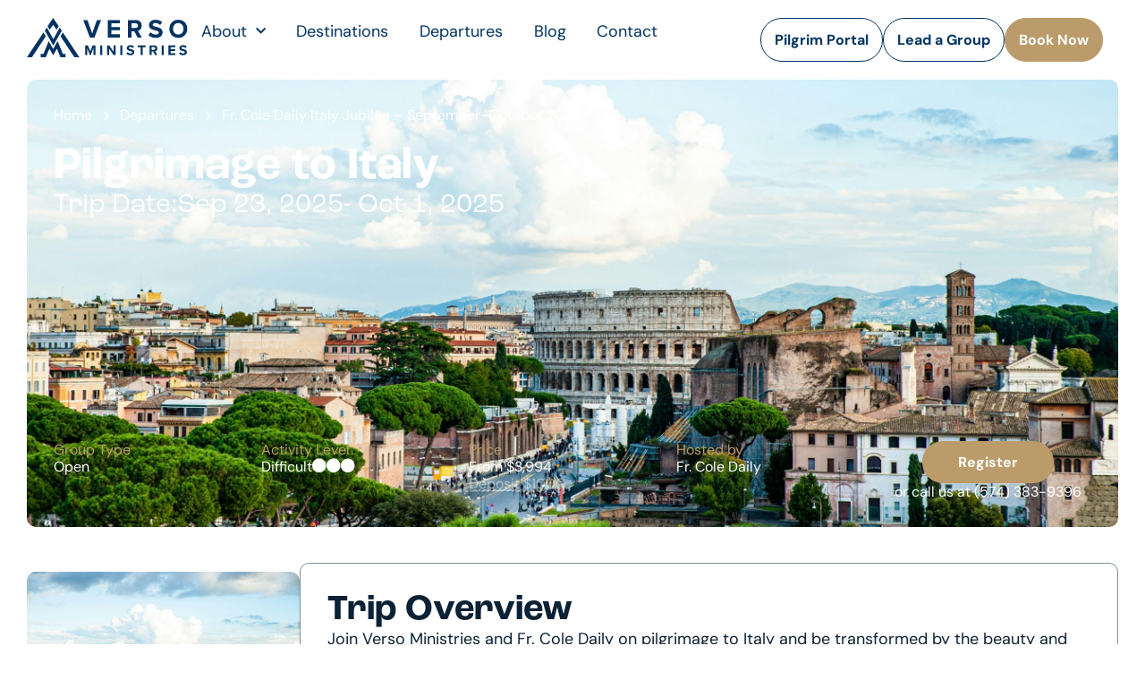

--- FILE ---
content_type: text/html; charset=UTF-8
request_url: https://versoministries.com/departures/fr-cole-daily-italy-jubilee-pilgrimage-september-october-2025/
body_size: 37038
content:
<!doctype html>
<html lang="en-US">
<head>
	<meta charset="UTF-8">
	<meta name="viewport" content="width=device-width, initial-scale=1">
	<link rel="profile" href="https://gmpg.org/xfn/11">
	<meta name='robots' content='index, follow, max-image-preview:large, max-snippet:-1, max-video-preview:-1' />
	<style>img:is([sizes="auto" i], [sizes^="auto," i]) { contain-intrinsic-size: 3000px 1500px }</style>
	
<!-- Google Tag Manager for WordPress by gtm4wp.com -->
<script data-cfasync="false" data-pagespeed-no-defer>
	var gtm4wp_datalayer_name = "dataLayer";
	var dataLayer = dataLayer || [];
</script>
<!-- End Google Tag Manager for WordPress by gtm4wp.com -->
	<!-- This site is optimized with the Yoast SEO plugin v26.7 - https://yoast.com/wordpress/plugins/seo/ -->
	<title>Fr. Cole Daily Italy Jubilee Pilgrimage September-October 2025 - Verso Ministries</title>
	<meta name="description" content="Join Verso Ministries &amp; Fr. Cole Daily on a handcrafted pilgrimage to the Jubilee of Catechists September 23 - October 1, 2025 in Italy." />
	<link rel="canonical" href="https://versoministries.com/departures/fr-cole-daily-italy-jubilee-pilgrimage-september-october-2025/" />
	<meta property="og:locale" content="en_US" />
	<meta property="og:type" content="article" />
	<meta property="og:title" content="Fr. Cole Daily Italy Jubilee Pilgrimage September-October 2025 - Verso Ministries" />
	<meta property="og:description" content="Join Verso Ministries &amp; Fr. Cole Daily on a handcrafted pilgrimage to the Jubilee of Catechists September 23 - October 1, 2025 in Italy." />
	<meta property="og:url" content="https://versoministries.com/departures/fr-cole-daily-italy-jubilee-pilgrimage-september-october-2025/" />
	<meta property="og:site_name" content="Verso Ministries" />
	<meta property="article:modified_time" content="2025-07-10T13:44:28+00:00" />
	<meta property="og:image" content="https://versoministries.com/wp-content/uploads/2025/03/marco-chilese-XA-tlOun0Kk-unsplash-1-scaled.jpg" />
	<meta property="og:image:width" content="2560" />
	<meta property="og:image:height" content="1728" />
	<meta property="og:image:type" content="image/jpeg" />
	<meta name="twitter:card" content="summary_large_image" />
	<meta name="twitter:label1" content="Est. reading time" />
	<meta name="twitter:data1" content="1 minute" />
	<script type="application/ld+json" class="yoast-schema-graph">{"@context":"https://schema.org","@graph":[{"@type":"WebPage","@id":"https://versoministries.com/departures/fr-cole-daily-italy-jubilee-pilgrimage-september-october-2025/","url":"https://versoministries.com/departures/fr-cole-daily-italy-jubilee-pilgrimage-september-october-2025/","name":"Fr. Cole Daily Italy Jubilee Pilgrimage September-October 2025 - Verso Ministries","isPartOf":{"@id":"https://versoministries.com/#website"},"primaryImageOfPage":{"@id":"https://versoministries.com/departures/fr-cole-daily-italy-jubilee-pilgrimage-september-october-2025/#primaryimage"},"image":{"@id":"https://versoministries.com/departures/fr-cole-daily-italy-jubilee-pilgrimage-september-october-2025/#primaryimage"},"thumbnailUrl":"https://versoministries.com/wp-content/uploads/2025/03/marco-chilese-XA-tlOun0Kk-unsplash-1-scaled.jpg","datePublished":"2024-06-20T02:24:26+00:00","dateModified":"2025-07-10T13:44:28+00:00","description":"Join Verso Ministries & Fr. Cole Daily on a handcrafted pilgrimage to the Jubilee of Catechists September 23 - October 1, 2025 in Italy.","breadcrumb":{"@id":"https://versoministries.com/departures/fr-cole-daily-italy-jubilee-pilgrimage-september-october-2025/#breadcrumb"},"inLanguage":"en-US","potentialAction":[{"@type":"ReadAction","target":["https://versoministries.com/departures/fr-cole-daily-italy-jubilee-pilgrimage-september-october-2025/"]}]},{"@type":"ImageObject","inLanguage":"en-US","@id":"https://versoministries.com/departures/fr-cole-daily-italy-jubilee-pilgrimage-september-october-2025/#primaryimage","url":"https://versoministries.com/wp-content/uploads/2025/03/marco-chilese-XA-tlOun0Kk-unsplash-1-scaled.jpg","contentUrl":"https://versoministries.com/wp-content/uploads/2025/03/marco-chilese-XA-tlOun0Kk-unsplash-1-scaled.jpg","width":2560,"height":1728},{"@type":"BreadcrumbList","@id":"https://versoministries.com/departures/fr-cole-daily-italy-jubilee-pilgrimage-september-october-2025/#breadcrumb","itemListElement":[{"@type":"ListItem","position":1,"name":"Home","item":"https://versoministries.com/"},{"@type":"ListItem","position":2,"name":"Jubilee","item":"https://versoministries.com/location/jubilee/"},{"@type":"ListItem","position":3,"name":"Fr. Cole Daily Italy Jubilee &#8211; September-October 2025"}]},{"@type":"WebSite","@id":"https://versoministries.com/#website","url":"https://versoministries.com/","name":"Verso Ministries","description":"Explore the Sacred.","potentialAction":[{"@type":"SearchAction","target":{"@type":"EntryPoint","urlTemplate":"https://versoministries.com/?s={search_term_string}"},"query-input":{"@type":"PropertyValueSpecification","valueRequired":true,"valueName":"search_term_string"}}],"inLanguage":"en-US"}]}</script>
	<!-- / Yoast SEO plugin. -->


<link rel='dns-prefetch' href='//js.hs-scripts.com' />
<link rel='dns-prefetch' href='//use.fontawesome.com' />
<link rel="alternate" type="application/rss+xml" title="Verso Ministries &raquo; Feed" href="https://versoministries.com/feed/" />
<link rel="alternate" type="application/rss+xml" title="Verso Ministries &raquo; Comments Feed" href="https://versoministries.com/comments/feed/" />
		<!-- This site uses the Google Analytics by MonsterInsights plugin v9.11.1 - Using Analytics tracking - https://www.monsterinsights.com/ -->
		<!-- Note: MonsterInsights is not currently configured on this site. The site owner needs to authenticate with Google Analytics in the MonsterInsights settings panel. -->
					<!-- No tracking code set -->
				<!-- / Google Analytics by MonsterInsights -->
		<script>
window._wpemojiSettings = {"baseUrl":"https:\/\/s.w.org\/images\/core\/emoji\/15.0.3\/72x72\/","ext":".png","svgUrl":"https:\/\/s.w.org\/images\/core\/emoji\/15.0.3\/svg\/","svgExt":".svg","source":{"concatemoji":"https:\/\/versoministries.com\/wp-includes\/js\/wp-emoji-release.min.js?ver=6.7.4"}};
/*! This file is auto-generated */
!function(i,n){var o,s,e;function c(e){try{var t={supportTests:e,timestamp:(new Date).valueOf()};sessionStorage.setItem(o,JSON.stringify(t))}catch(e){}}function p(e,t,n){e.clearRect(0,0,e.canvas.width,e.canvas.height),e.fillText(t,0,0);var t=new Uint32Array(e.getImageData(0,0,e.canvas.width,e.canvas.height).data),r=(e.clearRect(0,0,e.canvas.width,e.canvas.height),e.fillText(n,0,0),new Uint32Array(e.getImageData(0,0,e.canvas.width,e.canvas.height).data));return t.every(function(e,t){return e===r[t]})}function u(e,t,n){switch(t){case"flag":return n(e,"\ud83c\udff3\ufe0f\u200d\u26a7\ufe0f","\ud83c\udff3\ufe0f\u200b\u26a7\ufe0f")?!1:!n(e,"\ud83c\uddfa\ud83c\uddf3","\ud83c\uddfa\u200b\ud83c\uddf3")&&!n(e,"\ud83c\udff4\udb40\udc67\udb40\udc62\udb40\udc65\udb40\udc6e\udb40\udc67\udb40\udc7f","\ud83c\udff4\u200b\udb40\udc67\u200b\udb40\udc62\u200b\udb40\udc65\u200b\udb40\udc6e\u200b\udb40\udc67\u200b\udb40\udc7f");case"emoji":return!n(e,"\ud83d\udc26\u200d\u2b1b","\ud83d\udc26\u200b\u2b1b")}return!1}function f(e,t,n){var r="undefined"!=typeof WorkerGlobalScope&&self instanceof WorkerGlobalScope?new OffscreenCanvas(300,150):i.createElement("canvas"),a=r.getContext("2d",{willReadFrequently:!0}),o=(a.textBaseline="top",a.font="600 32px Arial",{});return e.forEach(function(e){o[e]=t(a,e,n)}),o}function t(e){var t=i.createElement("script");t.src=e,t.defer=!0,i.head.appendChild(t)}"undefined"!=typeof Promise&&(o="wpEmojiSettingsSupports",s=["flag","emoji"],n.supports={everything:!0,everythingExceptFlag:!0},e=new Promise(function(e){i.addEventListener("DOMContentLoaded",e,{once:!0})}),new Promise(function(t){var n=function(){try{var e=JSON.parse(sessionStorage.getItem(o));if("object"==typeof e&&"number"==typeof e.timestamp&&(new Date).valueOf()<e.timestamp+604800&&"object"==typeof e.supportTests)return e.supportTests}catch(e){}return null}();if(!n){if("undefined"!=typeof Worker&&"undefined"!=typeof OffscreenCanvas&&"undefined"!=typeof URL&&URL.createObjectURL&&"undefined"!=typeof Blob)try{var e="postMessage("+f.toString()+"("+[JSON.stringify(s),u.toString(),p.toString()].join(",")+"));",r=new Blob([e],{type:"text/javascript"}),a=new Worker(URL.createObjectURL(r),{name:"wpTestEmojiSupports"});return void(a.onmessage=function(e){c(n=e.data),a.terminate(),t(n)})}catch(e){}c(n=f(s,u,p))}t(n)}).then(function(e){for(var t in e)n.supports[t]=e[t],n.supports.everything=n.supports.everything&&n.supports[t],"flag"!==t&&(n.supports.everythingExceptFlag=n.supports.everythingExceptFlag&&n.supports[t]);n.supports.everythingExceptFlag=n.supports.everythingExceptFlag&&!n.supports.flag,n.DOMReady=!1,n.readyCallback=function(){n.DOMReady=!0}}).then(function(){return e}).then(function(){var e;n.supports.everything||(n.readyCallback(),(e=n.source||{}).concatemoji?t(e.concatemoji):e.wpemoji&&e.twemoji&&(t(e.twemoji),t(e.wpemoji)))}))}((window,document),window._wpemojiSettings);
</script>
<link rel="stylesheet" type="text/css" href="https://use.typekit.net/emo3bux.css"><link rel='stylesheet' id='dce-animations-css' href='https://versoministries.com/wp-content/plugins/dynamic-content-for-elementor/assets/css/animations.css?ver=3.3.25' media='all' />
<style id='wp-emoji-styles-inline-css'>

	img.wp-smiley, img.emoji {
		display: inline !important;
		border: none !important;
		box-shadow: none !important;
		height: 1em !important;
		width: 1em !important;
		margin: 0 0.07em !important;
		vertical-align: -0.1em !important;
		background: none !important;
		padding: 0 !important;
	}
</style>
<link rel='stylesheet' id='wp-block-library-css' href='https://versoministries.com/wp-includes/css/dist/block-library/style.min.css?ver=6.7.4' media='all' />
<link rel='stylesheet' id='jet-engine-frontend-css' href='https://versoministries.com/wp-content/plugins/jet-engine/assets/css/frontend.css?ver=3.8.2.1' media='all' />
<style id='font-awesome-svg-styles-default-inline-css'>
.svg-inline--fa {
  display: inline-block;
  height: 1em;
  overflow: visible;
  vertical-align: -.125em;
}
</style>
<link rel='stylesheet' id='font-awesome-svg-styles-css' href='https://versoministries.com/wp-content/uploads/font-awesome/v6.7.2/css/svg-with-js.css' media='all' />
<style id='font-awesome-svg-styles-inline-css'>
   .wp-block-font-awesome-icon svg::before,
   .wp-rich-text-font-awesome-icon svg::before {content: unset;}
</style>
<style id='global-styles-inline-css'>
:root{--wp--preset--aspect-ratio--square: 1;--wp--preset--aspect-ratio--4-3: 4/3;--wp--preset--aspect-ratio--3-4: 3/4;--wp--preset--aspect-ratio--3-2: 3/2;--wp--preset--aspect-ratio--2-3: 2/3;--wp--preset--aspect-ratio--16-9: 16/9;--wp--preset--aspect-ratio--9-16: 9/16;--wp--preset--color--black: #000000;--wp--preset--color--cyan-bluish-gray: #abb8c3;--wp--preset--color--white: #ffffff;--wp--preset--color--pale-pink: #f78da7;--wp--preset--color--vivid-red: #cf2e2e;--wp--preset--color--luminous-vivid-orange: #ff6900;--wp--preset--color--luminous-vivid-amber: #fcb900;--wp--preset--color--light-green-cyan: #7bdcb5;--wp--preset--color--vivid-green-cyan: #00d084;--wp--preset--color--pale-cyan-blue: #8ed1fc;--wp--preset--color--vivid-cyan-blue: #0693e3;--wp--preset--color--vivid-purple: #9b51e0;--wp--preset--gradient--vivid-cyan-blue-to-vivid-purple: linear-gradient(135deg,rgba(6,147,227,1) 0%,rgb(155,81,224) 100%);--wp--preset--gradient--light-green-cyan-to-vivid-green-cyan: linear-gradient(135deg,rgb(122,220,180) 0%,rgb(0,208,130) 100%);--wp--preset--gradient--luminous-vivid-amber-to-luminous-vivid-orange: linear-gradient(135deg,rgba(252,185,0,1) 0%,rgba(255,105,0,1) 100%);--wp--preset--gradient--luminous-vivid-orange-to-vivid-red: linear-gradient(135deg,rgba(255,105,0,1) 0%,rgb(207,46,46) 100%);--wp--preset--gradient--very-light-gray-to-cyan-bluish-gray: linear-gradient(135deg,rgb(238,238,238) 0%,rgb(169,184,195) 100%);--wp--preset--gradient--cool-to-warm-spectrum: linear-gradient(135deg,rgb(74,234,220) 0%,rgb(151,120,209) 20%,rgb(207,42,186) 40%,rgb(238,44,130) 60%,rgb(251,105,98) 80%,rgb(254,248,76) 100%);--wp--preset--gradient--blush-light-purple: linear-gradient(135deg,rgb(255,206,236) 0%,rgb(152,150,240) 100%);--wp--preset--gradient--blush-bordeaux: linear-gradient(135deg,rgb(254,205,165) 0%,rgb(254,45,45) 50%,rgb(107,0,62) 100%);--wp--preset--gradient--luminous-dusk: linear-gradient(135deg,rgb(255,203,112) 0%,rgb(199,81,192) 50%,rgb(65,88,208) 100%);--wp--preset--gradient--pale-ocean: linear-gradient(135deg,rgb(255,245,203) 0%,rgb(182,227,212) 50%,rgb(51,167,181) 100%);--wp--preset--gradient--electric-grass: linear-gradient(135deg,rgb(202,248,128) 0%,rgb(113,206,126) 100%);--wp--preset--gradient--midnight: linear-gradient(135deg,rgb(2,3,129) 0%,rgb(40,116,252) 100%);--wp--preset--font-size--small: 13px;--wp--preset--font-size--medium: 20px;--wp--preset--font-size--large: 36px;--wp--preset--font-size--x-large: 42px;--wp--preset--spacing--20: 0.44rem;--wp--preset--spacing--30: 0.67rem;--wp--preset--spacing--40: 1rem;--wp--preset--spacing--50: 1.5rem;--wp--preset--spacing--60: 2.25rem;--wp--preset--spacing--70: 3.38rem;--wp--preset--spacing--80: 5.06rem;--wp--preset--shadow--natural: 6px 6px 9px rgba(0, 0, 0, 0.2);--wp--preset--shadow--deep: 12px 12px 50px rgba(0, 0, 0, 0.4);--wp--preset--shadow--sharp: 6px 6px 0px rgba(0, 0, 0, 0.2);--wp--preset--shadow--outlined: 6px 6px 0px -3px rgba(255, 255, 255, 1), 6px 6px rgba(0, 0, 0, 1);--wp--preset--shadow--crisp: 6px 6px 0px rgba(0, 0, 0, 1);}:root { --wp--style--global--content-size: 800px;--wp--style--global--wide-size: 1200px; }:where(body) { margin: 0; }.wp-site-blocks > .alignleft { float: left; margin-right: 2em; }.wp-site-blocks > .alignright { float: right; margin-left: 2em; }.wp-site-blocks > .aligncenter { justify-content: center; margin-left: auto; margin-right: auto; }:where(.wp-site-blocks) > * { margin-block-start: 24px; margin-block-end: 0; }:where(.wp-site-blocks) > :first-child { margin-block-start: 0; }:where(.wp-site-blocks) > :last-child { margin-block-end: 0; }:root { --wp--style--block-gap: 24px; }:root :where(.is-layout-flow) > :first-child{margin-block-start: 0;}:root :where(.is-layout-flow) > :last-child{margin-block-end: 0;}:root :where(.is-layout-flow) > *{margin-block-start: 24px;margin-block-end: 0;}:root :where(.is-layout-constrained) > :first-child{margin-block-start: 0;}:root :where(.is-layout-constrained) > :last-child{margin-block-end: 0;}:root :where(.is-layout-constrained) > *{margin-block-start: 24px;margin-block-end: 0;}:root :where(.is-layout-flex){gap: 24px;}:root :where(.is-layout-grid){gap: 24px;}.is-layout-flow > .alignleft{float: left;margin-inline-start: 0;margin-inline-end: 2em;}.is-layout-flow > .alignright{float: right;margin-inline-start: 2em;margin-inline-end: 0;}.is-layout-flow > .aligncenter{margin-left: auto !important;margin-right: auto !important;}.is-layout-constrained > .alignleft{float: left;margin-inline-start: 0;margin-inline-end: 2em;}.is-layout-constrained > .alignright{float: right;margin-inline-start: 2em;margin-inline-end: 0;}.is-layout-constrained > .aligncenter{margin-left: auto !important;margin-right: auto !important;}.is-layout-constrained > :where(:not(.alignleft):not(.alignright):not(.alignfull)){max-width: var(--wp--style--global--content-size);margin-left: auto !important;margin-right: auto !important;}.is-layout-constrained > .alignwide{max-width: var(--wp--style--global--wide-size);}body .is-layout-flex{display: flex;}.is-layout-flex{flex-wrap: wrap;align-items: center;}.is-layout-flex > :is(*, div){margin: 0;}body .is-layout-grid{display: grid;}.is-layout-grid > :is(*, div){margin: 0;}body{padding-top: 0px;padding-right: 0px;padding-bottom: 0px;padding-left: 0px;}a:where(:not(.wp-element-button)){text-decoration: underline;}:root :where(.wp-element-button, .wp-block-button__link){background-color: #32373c;border-width: 0;color: #fff;font-family: inherit;font-size: inherit;line-height: inherit;padding: calc(0.667em + 2px) calc(1.333em + 2px);text-decoration: none;}.has-black-color{color: var(--wp--preset--color--black) !important;}.has-cyan-bluish-gray-color{color: var(--wp--preset--color--cyan-bluish-gray) !important;}.has-white-color{color: var(--wp--preset--color--white) !important;}.has-pale-pink-color{color: var(--wp--preset--color--pale-pink) !important;}.has-vivid-red-color{color: var(--wp--preset--color--vivid-red) !important;}.has-luminous-vivid-orange-color{color: var(--wp--preset--color--luminous-vivid-orange) !important;}.has-luminous-vivid-amber-color{color: var(--wp--preset--color--luminous-vivid-amber) !important;}.has-light-green-cyan-color{color: var(--wp--preset--color--light-green-cyan) !important;}.has-vivid-green-cyan-color{color: var(--wp--preset--color--vivid-green-cyan) !important;}.has-pale-cyan-blue-color{color: var(--wp--preset--color--pale-cyan-blue) !important;}.has-vivid-cyan-blue-color{color: var(--wp--preset--color--vivid-cyan-blue) !important;}.has-vivid-purple-color{color: var(--wp--preset--color--vivid-purple) !important;}.has-black-background-color{background-color: var(--wp--preset--color--black) !important;}.has-cyan-bluish-gray-background-color{background-color: var(--wp--preset--color--cyan-bluish-gray) !important;}.has-white-background-color{background-color: var(--wp--preset--color--white) !important;}.has-pale-pink-background-color{background-color: var(--wp--preset--color--pale-pink) !important;}.has-vivid-red-background-color{background-color: var(--wp--preset--color--vivid-red) !important;}.has-luminous-vivid-orange-background-color{background-color: var(--wp--preset--color--luminous-vivid-orange) !important;}.has-luminous-vivid-amber-background-color{background-color: var(--wp--preset--color--luminous-vivid-amber) !important;}.has-light-green-cyan-background-color{background-color: var(--wp--preset--color--light-green-cyan) !important;}.has-vivid-green-cyan-background-color{background-color: var(--wp--preset--color--vivid-green-cyan) !important;}.has-pale-cyan-blue-background-color{background-color: var(--wp--preset--color--pale-cyan-blue) !important;}.has-vivid-cyan-blue-background-color{background-color: var(--wp--preset--color--vivid-cyan-blue) !important;}.has-vivid-purple-background-color{background-color: var(--wp--preset--color--vivid-purple) !important;}.has-black-border-color{border-color: var(--wp--preset--color--black) !important;}.has-cyan-bluish-gray-border-color{border-color: var(--wp--preset--color--cyan-bluish-gray) !important;}.has-white-border-color{border-color: var(--wp--preset--color--white) !important;}.has-pale-pink-border-color{border-color: var(--wp--preset--color--pale-pink) !important;}.has-vivid-red-border-color{border-color: var(--wp--preset--color--vivid-red) !important;}.has-luminous-vivid-orange-border-color{border-color: var(--wp--preset--color--luminous-vivid-orange) !important;}.has-luminous-vivid-amber-border-color{border-color: var(--wp--preset--color--luminous-vivid-amber) !important;}.has-light-green-cyan-border-color{border-color: var(--wp--preset--color--light-green-cyan) !important;}.has-vivid-green-cyan-border-color{border-color: var(--wp--preset--color--vivid-green-cyan) !important;}.has-pale-cyan-blue-border-color{border-color: var(--wp--preset--color--pale-cyan-blue) !important;}.has-vivid-cyan-blue-border-color{border-color: var(--wp--preset--color--vivid-cyan-blue) !important;}.has-vivid-purple-border-color{border-color: var(--wp--preset--color--vivid-purple) !important;}.has-vivid-cyan-blue-to-vivid-purple-gradient-background{background: var(--wp--preset--gradient--vivid-cyan-blue-to-vivid-purple) !important;}.has-light-green-cyan-to-vivid-green-cyan-gradient-background{background: var(--wp--preset--gradient--light-green-cyan-to-vivid-green-cyan) !important;}.has-luminous-vivid-amber-to-luminous-vivid-orange-gradient-background{background: var(--wp--preset--gradient--luminous-vivid-amber-to-luminous-vivid-orange) !important;}.has-luminous-vivid-orange-to-vivid-red-gradient-background{background: var(--wp--preset--gradient--luminous-vivid-orange-to-vivid-red) !important;}.has-very-light-gray-to-cyan-bluish-gray-gradient-background{background: var(--wp--preset--gradient--very-light-gray-to-cyan-bluish-gray) !important;}.has-cool-to-warm-spectrum-gradient-background{background: var(--wp--preset--gradient--cool-to-warm-spectrum) !important;}.has-blush-light-purple-gradient-background{background: var(--wp--preset--gradient--blush-light-purple) !important;}.has-blush-bordeaux-gradient-background{background: var(--wp--preset--gradient--blush-bordeaux) !important;}.has-luminous-dusk-gradient-background{background: var(--wp--preset--gradient--luminous-dusk) !important;}.has-pale-ocean-gradient-background{background: var(--wp--preset--gradient--pale-ocean) !important;}.has-electric-grass-gradient-background{background: var(--wp--preset--gradient--electric-grass) !important;}.has-midnight-gradient-background{background: var(--wp--preset--gradient--midnight) !important;}.has-small-font-size{font-size: var(--wp--preset--font-size--small) !important;}.has-medium-font-size{font-size: var(--wp--preset--font-size--medium) !important;}.has-large-font-size{font-size: var(--wp--preset--font-size--large) !important;}.has-x-large-font-size{font-size: var(--wp--preset--font-size--x-large) !important;}
:root :where(.wp-block-pullquote){font-size: 1.5em;line-height: 1.6;}
</style>
<link rel='stylesheet' id='dce-style-css' href='https://versoministries.com/wp-content/plugins/dynamic-content-for-elementor/assets/css/style.css?ver=3.3.25' media='all' />
<link rel='stylesheet' id='dce-hidden-label-css' href='https://versoministries.com/wp-content/plugins/dynamic-content-for-elementor/assets/css/hidden-label.css?ver=3.3.25' media='all' />
<link rel='stylesheet' id='dce-dynamic-visibility-css' href='https://versoministries.com/wp-content/plugins/dynamic-content-for-elementor/assets/css/dynamic-visibility.css?ver=3.3.25' media='all' />
<link rel='stylesheet' id='dce-tooltip-css' href='https://versoministries.com/wp-content/plugins/dynamic-content-for-elementor/assets/css/tooltip.css?ver=3.3.25' media='all' />
<link rel='stylesheet' id='dce-pageScroll-css' href='https://versoministries.com/wp-content/plugins/dynamic-content-for-elementor/assets/css/page-scroll.css?ver=3.3.25' media='all' />
<link rel='stylesheet' id='dce-reveal-css' href='https://versoministries.com/wp-content/plugins/dynamic-content-for-elementor/assets/css/reveal.css?ver=3.3.25' media='all' />
<link rel='stylesheet' id='dce-plyr-css' href='https://versoministries.com/wp-content/plugins/dynamic-content-for-elementor/assets/node/plyr/plyr.css?ver=3.3.25' media='all' />
<link rel='stylesheet' id='hello-elementor-css' href='https://versoministries.com/wp-content/themes/hello-elementor/assets/css/reset.css?ver=3.4.4' media='all' />
<link rel='stylesheet' id='hello-elementor-theme-style-css' href='https://versoministries.com/wp-content/themes/hello-elementor/assets/css/theme.css?ver=3.4.4' media='all' />
<link rel='stylesheet' id='hello-elementor-header-footer-css' href='https://versoministries.com/wp-content/themes/hello-elementor/assets/css/header-footer.css?ver=3.4.4' media='all' />
<link rel='stylesheet' id='font-awesome-official-css' href='https://use.fontawesome.com/releases/v6.7.2/css/all.css' media='all' integrity="sha384-nRgPTkuX86pH8yjPJUAFuASXQSSl2/bBUiNV47vSYpKFxHJhbcrGnmlYpYJMeD7a" crossorigin="anonymous" />
<link rel='stylesheet' id='elementor-frontend-css' href='https://versoministries.com/wp-content/plugins/elementor/assets/css/frontend.min.css?ver=3.34.1' media='all' />
<style id='elementor-frontend-inline-css'>
.elementor-21200 .elementor-element.elementor-element-2234ebcb:not(.elementor-motion-effects-element-type-background), .elementor-21200 .elementor-element.elementor-element-2234ebcb > .elementor-motion-effects-container > .elementor-motion-effects-layer{background-image:url("https://versoministries.com/wp-content/uploads/2025/03/marco-chilese-XA-tlOun0Kk-unsplash-1-scaled.jpg");}
</style>
<link rel='stylesheet' id='widget-image-css' href='https://versoministries.com/wp-content/plugins/elementor/assets/css/widget-image.min.css?ver=3.34.1' media='all' />
<link rel='stylesheet' id='widget-nav-menu-css' href='https://versoministries.com/wp-content/plugins/elementor-pro/assets/css/widget-nav-menu.min.css?ver=3.33.2' media='all' />
<link rel='stylesheet' id='e-sticky-css' href='https://versoministries.com/wp-content/plugins/elementor-pro/assets/css/modules/sticky.min.css?ver=3.33.2' media='all' />
<link rel='stylesheet' id='widget-heading-css' href='https://versoministries.com/wp-content/plugins/elementor/assets/css/widget-heading.min.css?ver=3.34.1' media='all' />
<link rel='stylesheet' id='widget-social-icons-css' href='https://versoministries.com/wp-content/plugins/elementor/assets/css/widget-social-icons.min.css?ver=3.34.1' media='all' />
<link rel='stylesheet' id='e-apple-webkit-css' href='https://versoministries.com/wp-content/plugins/elementor/assets/css/conditionals/apple-webkit.min.css?ver=3.34.1' media='all' />
<link rel='stylesheet' id='swiper-css' href='https://versoministries.com/wp-content/plugins/elementor/assets/lib/swiper/v8/css/swiper.min.css?ver=8.4.5' media='all' />
<link rel='stylesheet' id='e-swiper-css' href='https://versoministries.com/wp-content/plugins/elementor/assets/css/conditionals/e-swiper.min.css?ver=3.34.1' media='all' />
<link rel='stylesheet' id='widget-menu-anchor-css' href='https://versoministries.com/wp-content/plugins/elementor/assets/css/widget-menu-anchor.min.css?ver=3.34.1' media='all' />
<link rel='stylesheet' id='dce-acf-repeater-css' href='https://versoministries.com/wp-content/plugins/dynamic-content-for-elementor/assets/css/acf-repeater.css?ver=3.3.25' media='all' />
<link rel='stylesheet' id='dce-datatables-css' href='https://versoministries.com/wp-content/plugins/dynamic-content-for-elementor/assets/node/datatables/datatables.min.css?ver=3.3.25' media='all' />
<link rel='stylesheet' id='dce-accordionjs-css' href='https://versoministries.com/wp-content/plugins/dynamic-content-for-elementor/assets/node/accordionjs/accordion.css?ver=3.3.25' media='all' />
<link rel='stylesheet' id='widget-nested-accordion-css' href='https://versoministries.com/wp-content/plugins/elementor/assets/css/widget-nested-accordion.min.css?ver=3.34.1' media='all' />
<link rel='stylesheet' id='widget-form-css' href='https://versoministries.com/wp-content/plugins/elementor-pro/assets/css/widget-form.min.css?ver=3.33.2' media='all' />
<link rel='stylesheet' id='e-popup-css' href='https://versoministries.com/wp-content/plugins/elementor-pro/assets/css/conditionals/popup.min.css?ver=3.33.2' media='all' />
<link rel='stylesheet' id='jet-blocks-css' href='https://versoministries.com/wp-content/uploads/elementor/css/custom-jet-blocks.css?ver=1.3.22' media='all' />
<link rel='stylesheet' id='elementor-icons-css' href='https://versoministries.com/wp-content/plugins/elementor/assets/lib/eicons/css/elementor-icons.min.css?ver=5.45.0' media='all' />
<link rel='stylesheet' id='elementor-post-626-css' href='https://versoministries.com/wp-content/uploads/elementor/css/post-626.css?ver=1768841152' media='all' />
<link rel='stylesheet' id='dashicons-css' href='https://versoministries.com/wp-includes/css/dashicons.min.css?ver=6.7.4' media='all' />
<link rel='stylesheet' id='jet-tabs-frontend-css' href='https://versoministries.com/wp-content/plugins/jet-tabs/assets/css/jet-tabs-frontend.css?ver=2.2.13' media='all' />
<link rel='stylesheet' id='jet-tricks-frontend-css' href='https://versoministries.com/wp-content/plugins/jet-tricks/assets/css/jet-tricks-frontend.css?ver=1.5.9' media='all' />
<link rel='stylesheet' id='elementor-post-17209-css' href='https://versoministries.com/wp-content/uploads/elementor/css/post-17209.css?ver=1768841152' media='all' />
<link rel='stylesheet' id='elementor-post-17189-css' href='https://versoministries.com/wp-content/uploads/elementor/css/post-17189.css?ver=1768841152' media='all' />
<link rel='stylesheet' id='elementor-post-21200-css' href='https://versoministries.com/wp-content/uploads/elementor/css/post-21200.css?ver=1768841175' media='all' />
<link rel='stylesheet' id='elementor-post-18193-css' href='https://versoministries.com/wp-content/uploads/elementor/css/post-18193.css?ver=1768841175' media='all' />
<link rel='stylesheet' id='elementor-post-18215-css' href='https://versoministries.com/wp-content/uploads/elementor/css/post-18215.css?ver=1768841175' media='all' />
<link rel='stylesheet' id='elementor-post-18204-css' href='https://versoministries.com/wp-content/uploads/elementor/css/post-18204.css?ver=1768841175' media='all' />
<link rel='stylesheet' id='elementor-post-18093-css' href='https://versoministries.com/wp-content/uploads/elementor/css/post-18093.css?ver=1768841175' media='all' />
<link rel='stylesheet' id='elementor-post-21050-css' href='https://versoministries.com/wp-content/uploads/elementor/css/post-21050.css?ver=1768841175' media='all' />
<link rel='stylesheet' id='elementor-post-18307-css' href='https://versoministries.com/wp-content/uploads/elementor/css/post-18307.css?ver=1768841175' media='all' />
<link rel='stylesheet' id='elementor-post-17328-css' href='https://versoministries.com/wp-content/uploads/elementor/css/post-17328.css?ver=1768841175' media='all' />
<link rel='stylesheet' id='elementor-post-16407-css' href='https://versoministries.com/wp-content/uploads/elementor/css/post-16407.css?ver=1768841152' media='all' />
<link rel='stylesheet' id='jquery-chosen-css' href='https://versoministries.com/wp-content/plugins/jet-search/assets/lib/chosen/chosen.min.css?ver=1.8.7' media='all' />
<link rel='stylesheet' id='jet-search-css' href='https://versoministries.com/wp-content/plugins/jet-search/assets/css/jet-search.css?ver=3.5.16.1' media='all' />
<link rel='stylesheet' id='eael-general-css' href='https://versoministries.com/wp-content/plugins/essential-addons-for-elementor-lite/assets/front-end/css/view/general.min.css?ver=6.5.7' media='all' />
<link rel='stylesheet' id='font-awesome-official-v4shim-css' href='https://use.fontawesome.com/releases/v6.7.2/css/v4-shims.css' media='all' integrity="sha384-npPMK6zwqNmU3qyCCxEcWJkLBNYxEFM1nGgSoAWuCCXqVVz0cvwKEMfyTNkOxM2N" crossorigin="anonymous" />
<link rel='stylesheet' id='elementor-gf-local-dmsans-css' href='https://versoministries.com/wp-content/uploads/elementor/google-fonts/css/dmsans.css?ver=1742335259' media='all' />
<link rel='stylesheet' id='elementor-gf-local-inter-css' href='https://versoministries.com/wp-content/uploads/elementor/google-fonts/css/inter.css?ver=1742335261' media='all' />
<link rel='stylesheet' id='elementor-gf-local-mrssaintdelafield-css' href='https://versoministries.com/wp-content/uploads/elementor/google-fonts/css/mrssaintdelafield.css?ver=1742335261' media='all' />
<link rel='stylesheet' id='elementor-icons-shared-0-css' href='https://versoministries.com/wp-content/plugins/elementor/assets/lib/font-awesome/css/fontawesome.min.css?ver=5.15.3' media='all' />
<link rel='stylesheet' id='elementor-icons-fa-solid-css' href='https://versoministries.com/wp-content/plugins/elementor/assets/lib/font-awesome/css/solid.min.css?ver=5.15.3' media='all' />
<link rel='stylesheet' id='elementor-icons-fa-brands-css' href='https://versoministries.com/wp-content/plugins/elementor/assets/lib/font-awesome/css/brands.min.css?ver=5.15.3' media='all' />
<script src="https://versoministries.com/wp-includes/js/jquery/jquery.min.js?ver=3.7.1" id="jquery-core-js"></script>
<script src="https://versoministries.com/wp-includes/js/jquery/jquery-migrate.min.js?ver=3.4.1" id="jquery-migrate-js"></script>
<script src="https://versoministries.com/wp-includes/js/imagesloaded.min.js?ver=6.7.4" id="imagesLoaded-js"></script>
<link rel="https://api.w.org/" href="https://versoministries.com/wp-json/" /><link rel="alternate" title="JSON" type="application/json" href="https://versoministries.com/wp-json/wp/v2/departures/16907" /><link rel="EditURI" type="application/rsd+xml" title="RSD" href="https://versoministries.com/xmlrpc.php?rsd" />
<meta name="generator" content="WordPress 6.7.4" />
<link rel='shortlink' href='https://versoministries.com/?p=16907' />
<link rel="alternate" title="oEmbed (JSON)" type="application/json+oembed" href="https://versoministries.com/wp-json/oembed/1.0/embed?url=https%3A%2F%2Fversoministries.com%2Fdepartures%2Ffr-cole-daily-italy-jubilee-pilgrimage-september-october-2025%2F" />
<link rel="alternate" title="oEmbed (XML)" type="text/xml+oembed" href="https://versoministries.com/wp-json/oembed/1.0/embed?url=https%3A%2F%2Fversoministries.com%2Fdepartures%2Ffr-cole-daily-italy-jubilee-pilgrimage-september-october-2025%2F&#038;format=xml" />
<!-- start Simple Custom CSS and JS -->
<!-- Start of HubSpot Embed Code -->
<script id="hs-script-loader" async defer src="//js.hs-scripts.com/23177069.js"></script>
<!-- End of HubSpot Embed Code --><!-- end Simple Custom CSS and JS -->
<!-- start Simple Custom CSS and JS -->
<script>
jQuery(document).ready(function( $ ){
    jQuery('.acc-ledby-nav-item').each(function(index){
		jQuery(this).on('click', function(){
		  	var selectedI = jQuery(this).attr('data-trigger');

			//jQuery('.elementor-tab-content.elementor-active').css('display', 'none');
			jQuery('.elementor-tab-content.elementor-active').removeClass('elementor-active');

			jQuery('[data-tab="'+selectedI+'"]').addClass('elementor-active');
			//jQuery('[data-tab="'+selectedI+'"]').css('display', 'block');
		});
	});
});

jQuery(window).on('load', function(){
	jQuery('.acc-ledby-nav-item:nth-child(1)').trigger('click');
});</script>
<!-- end Simple Custom CSS and JS -->
			<!-- DO NOT COPY THIS SNIPPET! Start of Page Analytics Tracking for HubSpot WordPress plugin v11.3.37-->
			<script class="hsq-set-content-id" data-content-id="blog-post">
				var _hsq = _hsq || [];
				_hsq.push(["setContentType", "blog-post"]);
			</script>
			<!-- DO NOT COPY THIS SNIPPET! End of Page Analytics Tracking for HubSpot WordPress plugin -->
			<style>#question2{display: none}#question6{display: none}</style>
<!-- Google Tag Manager for WordPress by gtm4wp.com -->
<!-- GTM Container placement set to automatic -->
<script data-cfasync="false" data-pagespeed-no-defer>
	var dataLayer_content = {"pagePostType":"departures","pagePostType2":"single-departures","pagePostAuthor":"Lauren Douglas"};
	dataLayer.push( dataLayer_content );
</script>
<script data-cfasync="false" data-pagespeed-no-defer>
(function(w,d,s,l,i){w[l]=w[l]||[];w[l].push({'gtm.start':
new Date().getTime(),event:'gtm.js'});var f=d.getElementsByTagName(s)[0],
j=d.createElement(s),dl=l!='dataLayer'?'&l='+l:'';j.async=true;j.src=
'//www.googletagmanager.com/gtm.js?id='+i+dl;f.parentNode.insertBefore(j,f);
})(window,document,'script','dataLayer','GTM-KKNNH44T');
</script>
<!-- End Google Tag Manager for WordPress by gtm4wp.com --><meta name="generator" content="Elementor 3.34.1; features: additional_custom_breakpoints; settings: css_print_method-external, google_font-enabled, font_display-auto">
<script type="text/javascript"> !function(){var geq=window.geq=window.geq||[];if(geq.initialize) return;if (geq.invoked){if (window.console && console.error) {console.error("GE snippet included twice.");}return;}geq.invoked = true;geq.methods = ["page", "suppress", "trackOrder", "identify", "addToCart", "callBack", "event"];geq.factory = function(method){return function(){var args = Array.prototype.slice.call(arguments);args.unshift(method);geq.push(args);return geq;};};for (var i = 0; i < geq.methods.length; i++) {var key = geq.methods[i];geq[key] = geq.factory(key);} geq.load = function(key){var script = document.createElement("script");script.type = "text/javascript";script.async = true; if (location.href.includes("vge=true")) {script.src = "https://s3-us-west-2.amazonaws.com/jsstore/a/" + key + "/ge.js?v=" + Math.random();} else {script.src = "https://s3-us-west-2.amazonaws.com/jsstore/a/" + key + "/ge.js";} var first = document.getElementsByTagName("script")[0];first.parentNode.insertBefore(script, first);};geq.SNIPPET_VERSION = "1.6.1"; geq.load("WN2HRD8");}(); </script> <script>geq.page()</script> 
			<style>
				.e-con.e-parent:nth-of-type(n+4):not(.e-lazyloaded):not(.e-no-lazyload),
				.e-con.e-parent:nth-of-type(n+4):not(.e-lazyloaded):not(.e-no-lazyload) * {
					background-image: none !important;
				}
				@media screen and (max-height: 1024px) {
					.e-con.e-parent:nth-of-type(n+3):not(.e-lazyloaded):not(.e-no-lazyload),
					.e-con.e-parent:nth-of-type(n+3):not(.e-lazyloaded):not(.e-no-lazyload) * {
						background-image: none !important;
					}
				}
				@media screen and (max-height: 640px) {
					.e-con.e-parent:nth-of-type(n+2):not(.e-lazyloaded):not(.e-no-lazyload),
					.e-con.e-parent:nth-of-type(n+2):not(.e-lazyloaded):not(.e-no-lazyload) * {
						background-image: none !important;
					}
				}
			</style>
			<link rel="icon" href="https://versoministries.com/wp-content/uploads/2020/03/cropped-VM_Favicon_IMG-32x32.png" sizes="32x32" />
<link rel="icon" href="https://versoministries.com/wp-content/uploads/2020/03/cropped-VM_Favicon_IMG-192x192.png" sizes="192x192" />
<link rel="apple-touch-icon" href="https://versoministries.com/wp-content/uploads/2020/03/cropped-VM_Favicon_IMG-180x180.png" />
<meta name="msapplication-TileImage" content="https://versoministries.com/wp-content/uploads/2020/03/cropped-VM_Favicon_IMG-270x270.png" />
		<style id="wp-custom-css">
			.sec-max{
	max-width:100%;
}
.elementor-widget-text-editor p:last-child{
	margin-bottom:0;
}
.img-block .elementor-widget-container a{
	display:block;
}
.btn-icon-arrow .elementor-button-content-wrapper{
	align-items:center;
	justify-content:space-between;
}
.btn-icon-arrow svg{
	display:block;
	width:auto;
}

.nav-tags a{
	border:1px solid;
	border-radius:50px;
}
.text-link a{
	text-decoration:underline;
}
.text-link a:hover{
	opacity:0.8;
}
.link-u a,
.link-text a:hover{
	text-decoration:underline;
}
.link-text a{
	color:inherit;
}

.list-check-circle ul:not(ul ul){
	list-style:none;
	margin:0;
	padding:0;
}
.list-check-circle ul:not(ul ul) > li{
	position:relative;
	padding:0 0 15px 30px;
}
.list-check-circle ul > li:before{
	content:'';
	position:absolute;
	left:0;
	top:0;
	width:20px;
	height:20px;
	background:url(/wp-content/uploads/2024/12/icon-check-circle.svg) no-repeat;
	background-size:contain;
}
@media (min-width:768px){
	.col-wrap-2 ul{
		column-count:2;
	}	
}

.elementor-widget-container .img-right{
	width:100%;
	border-radius:10px;
	margin-bottom:15px;
}
@media (min-width:768px){
	.elementor-widget-container .img-right{
		max-width:50%;
	}
}

.form-search-v1 .jet-ajax-search__submit{
	position:absolute;
	right:0;
	top:0;
}
.icon-block .elementor-icon,
.icon-block svg{
	display:block;
}

@media (min-width:1025px){
	.testimonials-list .elementor-testimonial-content{
		min-height:180px;
	}
}

@media (min-width:1025px){
	.filter-departures > .elementor-widget-container{
		display:flex;
		justify-content:space-between;
	}
	.filter-departures .apply-filters__button{
		margin:0;
	}
	.filter-departures .jet-filters-group{
		margin-right:10px;
	}
	.filter-departures .apply-filters{
		width:170px;
	}
	.filter-departures .jet-filters-group{
		width:calc(100% - 170px);
	}
	.filter-departures .jet-filters-group .jet-smart-filters-select,
	.filter-departures .jet-filters-group .jet-select{
		width:100%;
	}
}

@media (max-width:1024px){
	.list-departures .departure-link .jet-listing-dynamic-link__link{
		flex-direction:row!important;
	}
	.list-departures .departure-link .jet-listing-dynamic-link__icon{
		margin-right:10px;
		margin-bottom:0!important;
	}
}
@media (min-width:768px){
	.list-departures .departure-label{
		display:none;
	}
}
@media (min-width:1025px){
	.list-departures .departure-price .dp-label{
		display:none;
	}
}
.pagination-v1 .jet-filters-pagination{
	align-items:center;
}
.pagination-v1 .jet-filters-pagination__link{
	min-width:40px;
	line-height:30px!important;
	text-align:center;
}
.pagination-v1 .jet-filters-pagination__current .jet-filters-pagination__link{
	font-weight:bold;
}
.pagination-v1 .jet-filters-pagination__link svg{
	display:block;
}

.accr-v1 svg{
	fill:none!important;
}

.nav-jumpto .menu-item a.elementor-item{
	position:relative;
	padding-left:20px!important;
}
.nav-jumpto .menu-item a.elementor-item:before{
	content:'';
	position:absolute;
	left:0;
	top:8px;
	width:0;
	height:0;
	border:3px solid;
	border-radius:10px;
	opacity:1!important;
}
.nav-jumpto .nav-led-by, 
.nav-jumpto .nav-accommodations, 
.nav-jumpto .nav-flights{
	display:none!important;
}

.grid-slider .slick-arrow{
	border-radius:100px;
	border:1px solid var( --e-global-color-9ce9c92 );
}

.tab-v1 .e-n-tabs-heading .e-n-tab-title{
	position:relative;
}
.tab-v1 .e-n-tabs-heading .e-n-tab-title[aria-selected="true"] .e-n-tab-title-text{
	font-weight:700!important;
}
@media (max-width:767px){
	.tab-v1 .e-n-tabs-heading .e-n-tab-title{
		color:var( --e-global-color-7f0b6927 )!important;
		background:var( --e-global-color-a1a761a )!important;
	}	
}
@media (min-width:768px){
	.tab-v1 .e-n-tabs-heading .e-n-tab-title:after{
		content:'';
		position:absolute;
		top:8px;
		bottom:8px;
		right:0;
		width:1px;
		border-left:1px solid var( --e-global-color-ec5b70a );
	}
	.tab-v1 .e-n-tabs-heading .e-n-tab-title:last-child:after{
		display:none;
	}
}


.list-itinerary .eael-content-timeline-block {
    padding-bottom: 10px;
}

.list-itinerary .eael-date {
    display: none!important;
}

.list-itinerary .eael-content-timeline-content {
    width: 100%!important;
    padding-left: 110px!important;
}

.list-itinerary .eael-content-timeline-content p {
    margin: 0 0 10px;
}

.list-itinerary .eael-content-timeline-content p:last-child {
    margin-bottom: 0;
}

.list-itinerary .eael-content-timeline-line {
    left: 0!important;
}

.list-itinerary .eael-timeline-title {
    position: absolute;
    left: 20px;
    top: 2px;
    width: 90px!important;
    padding-right: 10px!important;
}

.list-itinerary .eael-timeline-title a {
    cursor: default;
}

@media (min-width: 800px) {
    .list-itinerary .eael-timeline-title {
        left:25px;
        width: 110px!important;
    }

    .list-itinerary .eael-content-timeline-content {
        padding-left: 130px!important;
    }
}

.jet-breadcrumbs .jet-breadcrumbs__item-sep{
	display:flex;
}
.nav-highlights-active{
	color:var( --e-global-color-b080fc6 )!important;
	font-weight:bold!important;
}

/*Fix font-awesome icons*/
.fa, .fas {
  font-family: "Font Awesome 5 Free" !important;
  font-weight: 900 !important;
}



.eael_liquid_glass_shadow-effect1{
	box-shadow: none;
}		</style>
		</head>
<body data-rsssl=1 class="departures-template-default single single-departures postid-16907 wp-embed-responsive hello-elementor-default elementor-default elementor-kit-626 elementor-page-21200">


<!-- GTM Container placement set to automatic -->
<!-- Google Tag Manager (noscript) -->
				<noscript><iframe src="https://www.googletagmanager.com/ns.html?id=GTM-KKNNH44T" height="0" width="0" style="display:none;visibility:hidden" aria-hidden="true"></iframe></noscript>
<!-- End Google Tag Manager (noscript) -->
<a class="skip-link screen-reader-text" href="#content">Skip to content</a>

		<header data-elementor-type="header" data-elementor-id="17209" class="elementor elementor-17209 elementor-location-header" data-elementor-post-type="elementor_library">
			<div data-particle_enable="false" data-particle-mobile-disabled="false" class="elementor-element elementor-element-38c4e4f e-con-full e-flex e-con e-parent" data-id="38c4e4f" data-element_type="container">
		<div data-particle_enable="false" data-particle-mobile-disabled="false" class="elementor-element elementor-element-7f04f38 e-flex e-con-boxed e-con e-child" data-id="7f04f38" data-element_type="container" data-settings="{&quot;background_background&quot;:&quot;classic&quot;,&quot;sticky&quot;:&quot;top&quot;,&quot;sticky_on&quot;:[&quot;desktop&quot;,&quot;tablet&quot;,&quot;mobile&quot;],&quot;sticky_offset&quot;:0,&quot;sticky_effects_offset&quot;:0,&quot;sticky_anchor_link_offset&quot;:0}">
					<div class="e-con-inner">
		<div data-particle_enable="false" data-particle-mobile-disabled="false" class="elementor-element elementor-element-86c2ed1 e-con-full e-flex e-con e-child" data-id="86c2ed1" data-element_type="container">
				<div class="elementor-element elementor-element-2bb9f53 dce_masking-none elementor-widget elementor-widget-image" data-id="2bb9f53" data-element_type="widget" data-widget_type="image.default">
				<div class="elementor-widget-container">
																<a href="https://versoministries.com">
							<img width="190" height="46" src="https://versoministries.com/wp-content/uploads/2024/10/Verso-Logo-horizontal.svg" class="attachment-large size-large wp-image-21600" alt="" />								</a>
															</div>
				</div>
				<div class="elementor-element elementor-element-904515e elementor-nav-menu--dropdown-none elementor-widget-tablet__width-initial elementor-hidden-tablet elementor-hidden-mobile elementor-nav-menu__align-justify elementor-widget__width-initial sec-max elementor-widget elementor-widget-nav-menu" data-id="904515e" data-element_type="widget" data-settings="{&quot;submenu_icon&quot;:{&quot;value&quot;:&quot;&lt;i class=\&quot;fas fa-chevron-down\&quot; aria-hidden=\&quot;true\&quot;&gt;&lt;\/i&gt;&quot;,&quot;library&quot;:&quot;fa-solid&quot;},&quot;layout&quot;:&quot;horizontal&quot;}" data-widget_type="nav-menu.default">
				<div class="elementor-widget-container">
								<nav aria-label="Menu" class="elementor-nav-menu--main elementor-nav-menu__container elementor-nav-menu--layout-horizontal e--pointer-none">
				<ul id="menu-1-904515e" class="elementor-nav-menu"><li class="menu-item menu-item-type-post_type menu-item-object-page menu-item-has-children menu-item-623"><a href="https://versoministries.com/about/" class="elementor-item">About</a>
<ul class="sub-menu elementor-nav-menu--dropdown">
	<li class="menu-item menu-item-type-post_type menu-item-object-page menu-item-22267"><a href="https://versoministries.com/about/" class="elementor-sub-item">Overview</a></li>
	<li class="menu-item menu-item-type-post_type menu-item-object-page menu-item-8524"><a href="https://versoministries.com/lead-a-group/" class="elementor-sub-item">Lead A Group</a></li>
	<li class="menu-item menu-item-type-post_type menu-item-object-page menu-item-8525"><a href="https://versoministries.com/testimonials/" class="elementor-sub-item">Testimonials</a></li>
	<li class="menu-item menu-item-type-post_type menu-item-object-page menu-item-17379"><a href="https://versoministries.com/resource-library/" class="elementor-sub-item">Resources</a></li>
</ul>
</li>
<li class="menu-item menu-item-type-post_type menu-item-object-page menu-item-21432"><a href="https://versoministries.com/destinations/" class="elementor-item">Destinations</a></li>
<li class="menu-item menu-item-type-post_type menu-item-object-page menu-item-21830"><a href="https://versoministries.com/departures/" class="elementor-item">Departures</a></li>
<li class="menu-item menu-item-type-post_type menu-item-object-page current_page_parent menu-item-17380"><a href="https://versoministries.com/blog/" class="elementor-item">Blog</a></li>
<li class="menu-item menu-item-type-post_type menu-item-object-page menu-item-17381"><a href="https://versoministries.com/contact/" class="elementor-item">Contact</a></li>
</ul>			</nav>
						<nav class="elementor-nav-menu--dropdown elementor-nav-menu__container" aria-hidden="true">
				<ul id="menu-2-904515e" class="elementor-nav-menu"><li class="menu-item menu-item-type-post_type menu-item-object-page menu-item-has-children menu-item-623"><a href="https://versoministries.com/about/" class="elementor-item" tabindex="-1">About</a>
<ul class="sub-menu elementor-nav-menu--dropdown">
	<li class="menu-item menu-item-type-post_type menu-item-object-page menu-item-22267"><a href="https://versoministries.com/about/" class="elementor-sub-item" tabindex="-1">Overview</a></li>
	<li class="menu-item menu-item-type-post_type menu-item-object-page menu-item-8524"><a href="https://versoministries.com/lead-a-group/" class="elementor-sub-item" tabindex="-1">Lead A Group</a></li>
	<li class="menu-item menu-item-type-post_type menu-item-object-page menu-item-8525"><a href="https://versoministries.com/testimonials/" class="elementor-sub-item" tabindex="-1">Testimonials</a></li>
	<li class="menu-item menu-item-type-post_type menu-item-object-page menu-item-17379"><a href="https://versoministries.com/resource-library/" class="elementor-sub-item" tabindex="-1">Resources</a></li>
</ul>
</li>
<li class="menu-item menu-item-type-post_type menu-item-object-page menu-item-21432"><a href="https://versoministries.com/destinations/" class="elementor-item" tabindex="-1">Destinations</a></li>
<li class="menu-item menu-item-type-post_type menu-item-object-page menu-item-21830"><a href="https://versoministries.com/departures/" class="elementor-item" tabindex="-1">Departures</a></li>
<li class="menu-item menu-item-type-post_type menu-item-object-page current_page_parent menu-item-17380"><a href="https://versoministries.com/blog/" class="elementor-item" tabindex="-1">Blog</a></li>
<li class="menu-item menu-item-type-post_type menu-item-object-page menu-item-17381"><a href="https://versoministries.com/contact/" class="elementor-item" tabindex="-1">Contact</a></li>
</ul>			</nav>
						</div>
				</div>
				<div class="elementor-element elementor-element-a3be74b elementor-hidden-desktop elementor-widget elementor-widget-jet-hamburger-panel" data-id="a3be74b" data-element_type="widget" data-widget_type="jet-hamburger-panel.default">
				<div class="elementor-widget-container">
							<div id="jet-hamburger-panel-instance" class="jet-hamburger-panel jet-hamburger-panel-right-position jet-hamburger-panel-slide-effect" data-settings="{&quot;position&quot;:&quot;right&quot;,&quot;ajaxTemplate&quot;:false,&quot;ajaxTemplateCache&quot;:true,&quot;widget_id&quot;:&quot;a3be74b&quot;,&quot;signature&quot;:&quot;8b3cf3ef8623976e5a3417b77d342479&quot;}">
			<div class="jet-hamburger-panel__toggle" role="button" tabindex="0" aria-label="Menu"><div class="jet-hamburger-panel__toggle-icon"><span class="jet-hamburger-panel__icon icon-normal jet-blocks-icon"><svg xmlns="http://www.w3.org/2000/svg" width="32" height="32" viewBox="0 0 32 32" fill="none"><path d="M5 16H27" stroke="currentColor" fill="none" stroke-width="1.5" stroke-linecap="round" stroke-linejoin="round"></path><path d="M5 8H27" stroke="currentColor" fill="none" stroke-width="1.5" stroke-linecap="round" stroke-linejoin="round"></path><path d="M5 24H27" stroke="currentColor" fill="none" stroke-width="1.5" stroke-linecap="round" stroke-linejoin="round"></path></svg></span><span class="jet-hamburger-panel__icon icon-active jet-blocks-icon"><svg xmlns="http://www.w3.org/2000/svg" width="32" height="32" viewBox="0 0 32 32" fill="none"><path d="M25 7L7 25" stroke="currentColor" fill="none" stroke-width="1.5" stroke-linecap="round" stroke-linejoin="round"></path><path d="M25 25L7 7" stroke="currentColor" fill="none" stroke-width="1.5" stroke-linecap="round" stroke-linejoin="round"></path></svg></span></div><div class="jet-hamburger-panel__toggle-label"><span>Menu</span></div></div>			<div class="jet-hamburger-panel__instance">
				<div class="jet-hamburger-panel__cover"></div>
				<div class="jet-hamburger-panel__inner">
					<div class="jet-hamburger-panel__close-button jet-blocks-icon"><svg xmlns="http://www.w3.org/2000/svg" width="32" height="32" viewBox="0 0 32 32" fill="none"><path d="M25 7L7 25" stroke="currentColor" fill="none" stroke-width="1.5" stroke-linecap="round" stroke-linejoin="round"></path><path d="M25 25L7 7" stroke="currentColor" fill="none" stroke-width="1.5" stroke-linecap="round" stroke-linejoin="round"></path></svg></div><div class="jet-hamburger-panel__content" data-template-id="17686">		<div data-elementor-type="container" data-elementor-id="17686" class="elementor elementor-17686" data-elementor-post-type="elementor_library">
				<div data-particle_enable="false" data-particle-mobile-disabled="false" class="elementor-element elementor-element-8f8c63e e-con-full e-flex e-con e-parent" data-id="8f8c63e" data-element_type="container" data-settings="{&quot;background_background&quot;:&quot;classic&quot;}">
		<div data-particle_enable="false" data-particle-mobile-disabled="false" class="elementor-element elementor-element-3d0a7a9 e-con-full e-flex e-con e-child" data-id="3d0a7a9" data-element_type="container">
				<div class="elementor-element elementor-element-17e450be elementor-view-framed icon-block elementor-shape-circle elementor-widget elementor-widget-icon" data-id="17e450be" data-element_type="widget" data-widget_type="icon.default">
				<div class="elementor-widget-container">
							<div class="elementor-icon-wrapper">
			<a class="elementor-icon" href="https://departures.versoministries.com/traveler/login" target="_blank">
			<svg xmlns="http://www.w3.org/2000/svg" width="20" height="20" viewBox="0 0 20 20" fill="none"><path d="M10 12.5C12.7614 12.5 15 10.2614 15 7.5C15 4.73858 12.7614 2.5 10 2.5C7.23858 2.5 5 4.73858 5 7.5C5 10.2614 7.23858 12.5 10 12.5Z" stroke="currentColor" fill="none" stroke-linecap="round" stroke-linejoin="round"></path><path d="M2.5 16.875C4.01328 14.2602 6.76172 12.5 10 12.5C13.2383 12.5 15.9867 14.2602 17.5 16.875" stroke="currentColor" fill="none" stroke-linecap="round" stroke-linejoin="round"></path></svg>			</a>
		</div>
						</div>
				</div>
		<div data-particle_enable="false" data-particle-mobile-disabled="false" class="elementor-element elementor-element-fb4221e e-con-full e-flex e-con e-child" data-id="fb4221e" data-element_type="container">
				<div class="elementor-element elementor-element-1f2806e2 elementor-widget elementor-widget-button" data-id="1f2806e2" data-element_type="widget" data-widget_type="button.default">
				<div class="elementor-widget-container">
									<div class="elementor-button-wrapper">
					<a class="elementor-button elementor-button-link elementor-size-sm" href="https://versoministries.com/lead-a-group/">
						<span class="elementor-button-content-wrapper">
									<span class="elementor-button-text">Lead a Group</span>
					</span>
					</a>
				</div>
								</div>
				</div>
				<div class="elementor-element elementor-element-347154b9 elementor-widget elementor-widget-button" data-id="347154b9" data-element_type="widget" data-widget_type="button.default">
				<div class="elementor-widget-container">
									<div class="elementor-button-wrapper">
					<a class="elementor-button elementor-button-link elementor-size-sm" href="https://versoministries.com/departures/">
						<span class="elementor-button-content-wrapper">
									<span class="elementor-button-text">Book Now</span>
					</span>
					</a>
				</div>
								</div>
				</div>
				</div>
				</div>
				<div class="elementor-element elementor-element-c9852be sec-max elementor-widget elementor-widget-nav-menu" data-id="c9852be" data-element_type="widget" data-settings="{&quot;submenu_icon&quot;:{&quot;value&quot;:&quot;&lt;i class=\&quot;fas fa-chevron-down\&quot; aria-hidden=\&quot;true\&quot;&gt;&lt;\/i&gt;&quot;,&quot;library&quot;:&quot;fa-solid&quot;},&quot;layout&quot;:&quot;dropdown&quot;}" data-widget_type="nav-menu.default">
				<div class="elementor-widget-container">
								<nav class="elementor-nav-menu--dropdown elementor-nav-menu__container" aria-hidden="true">
				<ul id="menu-2-c9852be" class="elementor-nav-menu"><li class="menu-item menu-item-type-post_type menu-item-object-page menu-item-has-children menu-item-22265"><a href="https://versoministries.com/about/" class="elementor-item" tabindex="-1">About</a>
<ul class="sub-menu elementor-nav-menu--dropdown">
	<li class="menu-item menu-item-type-post_type menu-item-object-page menu-item-22266"><a href="https://versoministries.com/about/" class="elementor-sub-item" tabindex="-1">Overview</a></li>
	<li class="menu-item menu-item-type-post_type menu-item-object-page menu-item-22268"><a href="https://versoministries.com/lead-a-group/" class="elementor-sub-item" tabindex="-1">Lead A Group</a></li>
	<li class="menu-item menu-item-type-post_type menu-item-object-page menu-item-22269"><a href="https://versoministries.com/testimonials/" class="elementor-sub-item" tabindex="-1">Testimonials</a></li>
	<li class="menu-item menu-item-type-post_type menu-item-object-page menu-item-22270"><a href="https://versoministries.com/resource-library/" class="elementor-sub-item" tabindex="-1">Resource Library</a></li>
</ul>
</li>
<li class="menu-item menu-item-type-post_type menu-item-object-page menu-item-has-children menu-item-22271"><a href="https://versoministries.com/destinations/" class="elementor-item" tabindex="-1">Destinations</a>
<ul class="sub-menu elementor-nav-menu--dropdown">
	<li class="menu-item menu-item-type-post_type menu-item-object-page menu-item-22278"><a href="https://versoministries.com/destinations/italy/" class="elementor-sub-item" tabindex="-1">Italy</a></li>
	<li class="menu-item menu-item-type-post_type menu-item-object-page menu-item-22276"><a href="https://versoministries.com/destinations/france/" class="elementor-sub-item" tabindex="-1">France</a></li>
	<li class="menu-item menu-item-type-post_type menu-item-object-page menu-item-22275"><a href="https://versoministries.com/destinations/camino-de-santiago/" class="elementor-sub-item" tabindex="-1">Camino De Santiago</a></li>
	<li class="menu-item menu-item-type-post_type menu-item-object-page menu-item-22277"><a href="https://versoministries.com/destinations/holy-land/" class="elementor-sub-item" tabindex="-1">Holy Land</a></li>
	<li class="menu-item menu-item-type-post_type menu-item-object-page menu-item-22281"><a href="https://versoministries.com/destinations/marian-shrines/" class="elementor-sub-item" tabindex="-1">Marian Shrines</a></li>
	<li class="menu-item menu-item-type-post_type menu-item-object-page menu-item-22280"><a href="https://versoministries.com/destinations/mexico-city/" class="elementor-sub-item" tabindex="-1">Mexico City</a></li>
</ul>
</li>
<li class="menu-item menu-item-type-post_type menu-item-object-page menu-item-22272"><a href="https://versoministries.com/departures/" class="elementor-item" tabindex="-1">Departures</a></li>
<li class="menu-item menu-item-type-post_type menu-item-object-page current_page_parent menu-item-22273"><a href="https://versoministries.com/blog/" class="elementor-item" tabindex="-1">Blog</a></li>
<li class="menu-item menu-item-type-post_type menu-item-object-page menu-item-22274"><a href="https://versoministries.com/contact/" class="elementor-item" tabindex="-1">Contact</a></li>
</ul>			</nav>
						</div>
				</div>
				</div>
				</div>
		</div>				</div>
			</div>
		</div>
						</div>
				</div>
				</div>
		<div data-particle_enable="false" data-particle-mobile-disabled="false" class="elementor-element elementor-element-973b8ff e-con-full elementor-hidden-mobile e-flex e-con e-child" data-id="973b8ff" data-element_type="container">
				<div class="elementor-element elementor-element-b89c7cf elementor-widget elementor-widget-button" data-id="b89c7cf" data-element_type="widget" data-widget_type="button.default">
				<div class="elementor-widget-container">
									<div class="elementor-button-wrapper">
					<a class="elementor-button elementor-button-link elementor-size-sm" href="https://departures.versoministries.com/traveler/login" target="_blank">
						<span class="elementor-button-content-wrapper">
									<span class="elementor-button-text">Pilgrim Portal</span>
					</span>
					</a>
				</div>
								</div>
				</div>
				<div class="elementor-element elementor-element-60a7c9a elementor-widget elementor-widget-button" data-id="60a7c9a" data-element_type="widget" data-widget_type="button.default">
				<div class="elementor-widget-container">
									<div class="elementor-button-wrapper">
					<a class="elementor-button elementor-button-link elementor-size-sm" href="https://versoministries.com/lead-a-group/">
						<span class="elementor-button-content-wrapper">
									<span class="elementor-button-text">Lead a Group</span>
					</span>
					</a>
				</div>
								</div>
				</div>
				<div class="elementor-element elementor-element-eb43e25 elementor-widget elementor-widget-button" data-id="eb43e25" data-element_type="widget" data-widget_type="button.default">
				<div class="elementor-widget-container">
									<div class="elementor-button-wrapper">
					<a class="elementor-button elementor-button-link elementor-size-sm" href="https://versoministries.com/departures/">
						<span class="elementor-button-content-wrapper">
									<span class="elementor-button-text">Book Now</span>
					</span>
					</a>
				</div>
								</div>
				</div>
				</div>
					</div>
				</div>
				</div>
				</header>
				<div data-elementor-type="single-post" data-elementor-id="21200" class="elementor elementor-21200 elementor-location-single post-16907 departures type-departures status-publish has-post-thumbnail hentry location-italy location-jubilee group_type-public accommodations-standard" data-elementor-post-type="elementor_library">
			<div data-particle_enable="false" data-particle-mobile-disabled="false" class="elementor-element elementor-element-4ca291d e-flex e-con-boxed e-con e-parent" data-id="4ca291d" data-element_type="container">
					<div class="e-con-inner">
		<div data-particle_enable="false" data-particle-mobile-disabled="false" data-dce-background-color="#003362" data-dce-background-overlay-color="#041C3300" data-dce-background-image-url="https://versoministries.com/wp-content/uploads/2025/03/marco-chilese-XA-tlOun0Kk-unsplash-1-scaled.jpg" class="elementor-element elementor-element-2234ebcb e-con-full e-flex e-con e-child" data-id="2234ebcb" data-element_type="container" data-settings="{&quot;background_background&quot;:&quot;classic&quot;}">
		<div data-particle_enable="false" data-particle-mobile-disabled="false" data-dce-background-overlay-color="#00336233" class="elementor-element elementor-element-4962739b e-flex e-con-boxed e-con e-child" data-id="4962739b" data-element_type="container">
					<div class="e-con-inner">
		<div data-particle_enable="false" data-particle-mobile-disabled="false" class="elementor-element elementor-element-7d910617 e-con-full e-flex e-con e-child" data-id="7d910617" data-element_type="container">
				<div class="elementor-element elementor-element-8a964ea elementor-widget elementor-widget-jet-breadcrumbs" data-id="8a964ea" data-element_type="widget" data-widget_type="jet-breadcrumbs.default">
				<div class="elementor-widget-container">
					<div class="elementor-jet-breadcrumbs jet-blocks">
		<div class="jet-breadcrumbs">
		<div class="jet-breadcrumbs__content">
		<div class="jet-breadcrumbs__wrap"><div class="jet-breadcrumbs__item"><a href="https://versoministries.com/" class="jet-breadcrumbs__item-link is-home" rel="home" title="Home">Home</a></div>
			 <div class="jet-breadcrumbs__item"><div class="jet-breadcrumbs__item-sep"><span class="jet-blocks-icon"><svg xmlns="http://www.w3.org/2000/svg" width="13" height="14" viewBox="0 0 13 14" fill="none"><path d="M4.875 2.9375L8.9375 7L4.875 11.0625" stroke="currentColor" fill="none" stroke-width="1.5" stroke-linecap="round" stroke-linejoin="round"></path></svg></span></div></div> <div class="jet-breadcrumbs__item"><a href="https://versoministries.com/departures/" class="jet-breadcrumbs__item-link" rel="tag" title="Departures">Departures</a></div>
			 <div class="jet-breadcrumbs__item"><div class="jet-breadcrumbs__item-sep"><span class="jet-blocks-icon"><svg xmlns="http://www.w3.org/2000/svg" width="13" height="14" viewBox="0 0 13 14" fill="none"><path d="M4.875 2.9375L8.9375 7L4.875 11.0625" stroke="currentColor" fill="none" stroke-width="1.5" stroke-linecap="round" stroke-linejoin="round"></path></svg></span></div></div> <div class="jet-breadcrumbs__item"><span class="jet-breadcrumbs__item-target">Fr. Cole Daily Italy Jubilee &#8211; September-October 2025</span></div>
		</div>
		</div>
		</div></div>				</div>
				</div>
		<div data-particle_enable="false" data-particle-mobile-disabled="false" class="elementor-element elementor-element-19039361 e-con-full sec-max e-flex e-con e-child" data-id="19039361" data-element_type="container">
				<div class="elementor-element elementor-element-71690bb1 elementor-widget elementor-widget-heading" data-id="71690bb1" data-element_type="widget" data-widget_type="heading.default">
				<div class="elementor-widget-container">
					<h1 class="elementor-heading-title elementor-size-default">Pilgrimage to Italy</h1>				</div>
				</div>
		<div data-particle_enable="false" data-particle-mobile-disabled="false" class="elementor-element elementor-element-3d27b30 e-con-full e-flex e-con e-child" data-id="3d27b30" data-element_type="container">
				<div data-dce-title-color="#FFF" class="elementor-element elementor-element-22f8114a elementor-widget elementor-widget-heading" data-id="22f8114a" data-element_type="widget" data-widget_type="heading.default">
				<div class="elementor-widget-container">
					<div class="elementor-heading-title elementor-size-default">Trip Date:</div>				</div>
				</div>
				<div class="elementor-element elementor-element-68c3dd3b eael_liquid_glass-effect1 eael_liquid_glass_shadow-effect1 elementor-widget elementor-widget-jet-listing-dynamic-field" data-id="68c3dd3b" data-element_type="widget" data-widget_type="jet-listing-dynamic-field.default">
				<div class="elementor-widget-container">
					<div class="jet-listing jet-listing-dynamic-field display-inline"><div class="jet-listing-dynamic-field__inline-wrap"><div class="jet-listing-dynamic-field__content" >Sep 23, 2025</div></div></div>				</div>
				</div>
				<div class="elementor-element elementor-element-7ee97e eael_liquid_glass-effect1 eael_liquid_glass_shadow-effect1 elementor-widget elementor-widget-jet-listing-dynamic-field" data-id="7ee97e" data-element_type="widget" data-widget_type="jet-listing-dynamic-field.default">
				<div class="elementor-widget-container">
					<div class="jet-listing jet-listing-dynamic-field display-inline"><div class="jet-listing-dynamic-field__inline-wrap"><div class="jet-listing-dynamic-field__content" >- Oct 1, 2025</div></div></div>				</div>
				</div>
				</div>
				</div>
				</div>
		<div data-particle_enable="false" data-particle-mobile-disabled="false" class="elementor-element elementor-element-1361b1db e-con-full e-flex e-con e-child" data-id="1361b1db" data-element_type="container">
		<div data-particle_enable="false" data-particle-mobile-disabled="false" class="elementor-element elementor-element-2904a4e9 e-con-full e-flex e-con e-child" data-id="2904a4e9" data-element_type="container">
				<div class="elementor-element elementor-element-728646f5 elementor-widget elementor-widget-heading" data-id="728646f5" data-element_type="widget" data-widget_type="heading.default">
				<div class="elementor-widget-container">
					<div class="elementor-heading-title elementor-size-default">Group Type</div>				</div>
				</div>
				<div class="elementor-element elementor-element-3151e25f elementor-widget elementor-widget-heading" data-id="3151e25f" data-element_type="widget" data-widget_type="heading.default">
				<div class="elementor-widget-container">
					<div class="elementor-heading-title elementor-size-default">Open</div>				</div>
				</div>
				</div>
		<div data-particle_enable="false" data-particle-mobile-disabled="false" class="elementor-element elementor-element-42968a9 e-con-full e-flex e-con e-child" data-id="42968a9" data-element_type="container">
				<div class="elementor-element elementor-element-39aa4290 elementor-widget elementor-widget-heading" data-id="39aa4290" data-element_type="widget" data-widget_type="heading.default">
				<div class="elementor-widget-container">
					<div class="elementor-heading-title elementor-size-default">Activity Level</div>				</div>
				</div>
		<div data-particle_enable="false" data-particle-mobile-disabled="false" class="elementor-element elementor-element-4e1c7159 e-con-full e-flex e-con e-child" data-id="4e1c7159" data-element_type="container">
				<div class="elementor-element elementor-element-6037956e elementor-widget elementor-widget-heading" data-id="6037956e" data-element_type="widget" data-widget_type="heading.default">
				<div class="elementor-widget-container">
					<div class="elementor-heading-title elementor-size-default">Difficult</div>				</div>
				</div>
		<div data-particle_enable="false" data-particle-mobile-disabled="false" class="elementor-element elementor-element-6af2b17d e-con-full e-flex e-con e-child" data-id="6af2b17d" data-element_type="container">
		<div data-particle_enable="false" data-particle-mobile-disabled="false" class="elementor-element elementor-element-75a01f89 e-con-full jedv-enabled--yes e-flex e-con e-child" data-id="75a01f89" data-element_type="container">
				<div class="elementor-element elementor-element-537e2067 elementor-view-default elementor-widget elementor-widget-icon" data-id="537e2067" data-element_type="widget" data-widget_type="icon.default">
				<div class="elementor-widget-container">
							<div class="elementor-icon-wrapper">
			<div class="elementor-icon">
			<i aria-hidden="true" class="fas fa-circle"></i>			</div>
		</div>
						</div>
				</div>
				<div class="elementor-element elementor-element-202e1c57 elementor-view-default elementor-widget elementor-widget-icon" data-id="202e1c57" data-element_type="widget" data-widget_type="icon.default">
				<div class="elementor-widget-container">
							<div class="elementor-icon-wrapper">
			<div class="elementor-icon">
			<i aria-hidden="true" class="fas fa-circle"></i>			</div>
		</div>
						</div>
				</div>
				<div class="elementor-element elementor-element-e424d2e elementor-view-default elementor-widget elementor-widget-icon" data-id="e424d2e" data-element_type="widget" data-widget_type="icon.default">
				<div class="elementor-widget-container">
							<div class="elementor-icon-wrapper">
			<div class="elementor-icon">
			<i aria-hidden="true" class="fas fa-circle"></i>			</div>
		</div>
						</div>
				</div>
				</div>
				</div>
				</div>
				</div>
		<div data-particle_enable="false" data-particle-mobile-disabled="false" class="elementor-element elementor-element-5d997ac2 e-con-full e-flex e-con e-child" data-id="5d997ac2" data-element_type="container">
				<div class="elementor-element elementor-element-62cac3ea elementor-widget elementor-widget-heading" data-id="62cac3ea" data-element_type="widget" data-widget_type="heading.default">
				<div class="elementor-widget-container">
					<div class="elementor-heading-title elementor-size-default">Price</div>				</div>
				</div>
				<div class="elementor-element elementor-element-3670b797 eael_liquid_glass-effect1 eael_liquid_glass_shadow-effect1 elementor-widget elementor-widget-jet-listing-dynamic-field" data-id="3670b797" data-element_type="widget" data-widget_type="jet-listing-dynamic-field.default">
				<div class="elementor-widget-container">
					<div class="jet-listing jet-listing-dynamic-field display-inline"><div class="jet-listing-dynamic-field__inline-wrap"><div class="jet-listing-dynamic-field__content" >From $3,994</div></div></div>				</div>
				</div>
				<div data-dce-title-color="#FFFFFF80" class="elementor-element elementor-element-1c0a1cb1 elementor-widget elementor-widget-heading" data-id="1c0a1cb1" data-element_type="widget" data-widget_type="heading.default">
				<div class="elementor-widget-container">
					<div class="elementor-heading-title elementor-size-default">Deposit $1000</div>				</div>
				</div>
				</div>
		<div data-particle_enable="false" data-particle-mobile-disabled="false" class="elementor-element elementor-element-1593b0dd e-con-full e-flex e-con e-child" data-id="1593b0dd" data-element_type="container">
				<div class="elementor-element elementor-element-5a233d8b elementor-widget elementor-widget-heading" data-id="5a233d8b" data-element_type="widget" data-widget_type="heading.default">
				<div class="elementor-widget-container">
					<div class="elementor-heading-title elementor-size-default">Hosted by</div>				</div>
				</div>
				<div class="elementor-element elementor-element-2bff11f8 elementor-widget elementor-widget-heading" data-id="2bff11f8" data-element_type="widget" data-widget_type="heading.default">
				<div class="elementor-widget-container">
					<div class="elementor-heading-title elementor-size-default">Fr. Cole Daily</div>				</div>
				</div>
				</div>
		<div data-particle_enable="false" data-particle-mobile-disabled="false" class="elementor-element elementor-element-751194c2 e-con-full e-flex e-con e-child" data-id="751194c2" data-element_type="container">
				<div class="elementor-element elementor-element-50feabe3 elementor-align-center jedv-enabled--yes elementor-widget elementor-widget-button" data-id="50feabe3" data-element_type="widget" data-widget_type="button.default">
				<div class="elementor-widget-container">
									<div class="elementor-button-wrapper">
					<a class="elementor-button elementor-button-link elementor-size-sm" href="https://departures.versoministries.com/c/verso-ministries/jubilee20250923-02">
						<span class="elementor-button-content-wrapper">
									<span class="elementor-button-text">Register</span>
					</span>
					</a>
				</div>
								</div>
				</div>
				<div class="elementor-element elementor-element-5c5eff6f elementor-widget elementor-widget-heading" data-id="5c5eff6f" data-element_type="widget" data-widget_type="heading.default">
				<div class="elementor-widget-container">
					<div class="elementor-heading-title elementor-size-default">or call us at <a href="tel:5743839396">(574) 383-9396</a></div>				</div>
				</div>
				</div>
				</div>
					</div>
				</div>
				</div>
					</div>
				</div>
		<div data-particle_enable="false" data-particle-mobile-disabled="false" class="elementor-element elementor-element-58b3b837 e-flex e-con-boxed e-con e-parent" data-id="58b3b837" data-element_type="container">
					<div class="e-con-inner">
		<div data-particle_enable="false" data-particle-mobile-disabled="false" class="elementor-element elementor-element-2cf73355 e-con-full e-flex e-con e-child" data-id="2cf73355" data-element_type="container">
		<div data-particle_enable="false" data-particle-mobile-disabled="false" class="elementor-element elementor-element-27b99118 e-con-full e-flex e-con e-child" data-id="27b99118" data-element_type="container" data-settings="{&quot;background_background&quot;:&quot;classic&quot;,&quot;sticky&quot;:&quot;top&quot;,&quot;sticky_offset&quot;:80,&quot;sticky_parent&quot;:&quot;yes&quot;,&quot;sticky_on&quot;:[&quot;desktop&quot;,&quot;tablet&quot;],&quot;sticky_effects_offset&quot;:0,&quot;sticky_anchor_link_offset&quot;:0}">
				<div class="elementor-element elementor-element-1014e624 elementor-widget elementor-widget-theme-post-featured-image elementor-widget-image" data-id="1014e624" data-element_type="widget" data-widget_type="theme-post-featured-image.default">
				<div class="elementor-widget-container">
															<img fetchpriority="high" width="800" height="540" src="https://versoministries.com/wp-content/uploads/2025/03/marco-chilese-XA-tlOun0Kk-unsplash-1-1024x691.jpg" class="attachment-large size-large wp-image-22079" alt="" srcset="https://versoministries.com/wp-content/uploads/2025/03/marco-chilese-XA-tlOun0Kk-unsplash-1-1024x691.jpg 1024w, https://versoministries.com/wp-content/uploads/2025/03/marco-chilese-XA-tlOun0Kk-unsplash-1-300x202.jpg 300w, https://versoministries.com/wp-content/uploads/2025/03/marco-chilese-XA-tlOun0Kk-unsplash-1-768x518.jpg 768w, https://versoministries.com/wp-content/uploads/2025/03/marco-chilese-XA-tlOun0Kk-unsplash-1-1536x1037.jpg 1536w, https://versoministries.com/wp-content/uploads/2025/03/marco-chilese-XA-tlOun0Kk-unsplash-1-2048x1382.jpg 2048w" sizes="(max-width: 800px) 100vw, 800px" />															</div>
				</div>
				<div class="elementor-element elementor-element-31a2cd8d elementor-nav-menu--dropdown-none nav-jumpto elementor-hidden-mobile elementor-widget elementor-widget-nav-menu" data-id="31a2cd8d" data-element_type="widget" data-settings="{&quot;layout&quot;:&quot;vertical&quot;,&quot;submenu_icon&quot;:{&quot;value&quot;:&quot;&lt;i class=\&quot;\&quot; aria-hidden=\&quot;true\&quot;&gt;&lt;\/i&gt;&quot;,&quot;library&quot;:&quot;&quot;}}" data-widget_type="nav-menu.default">
				<div class="elementor-widget-container">
								<nav aria-label="Menu" class="elementor-nav-menu--main elementor-nav-menu__container elementor-nav-menu--layout-vertical e--pointer-none">
				<ul id="menu-1-31a2cd8d" class="elementor-nav-menu sm-vertical"><li class="menu-item menu-item-type-custom menu-item-object-custom menu-item-18142"><a href="#trip-overview" class="elementor-item elementor-item-anchor">Trip Overview</a></li>
<li class="menu-item menu-item-type-custom menu-item-object-custom menu-item-18143"><a href="#whats-included" class="elementor-item elementor-item-anchor">What’s Included</a></li>
<li class="menu-item menu-item-type-custom menu-item-object-custom menu-item-18144"><a href="#itinerary" class="elementor-item elementor-item-anchor">Itinerary</a></li>
<li class="nav-accommodations menu-item menu-item-type-custom menu-item-object-custom menu-item-18145"><a href="#accommodations" class="elementor-item elementor-item-anchor">Accommodations</a></li>
<li class="menu-item menu-item-type-custom menu-item-object-custom menu-item-18147"><a href="#pricing" class="elementor-item elementor-item-anchor">Pricing</a></li>
<li class="nav-led-by menu-item menu-item-type-custom menu-item-object-custom menu-item-18148"><a href="#led-by" class="elementor-item elementor-item-anchor">Led By</a></li>
<li class="nav-flights menu-item menu-item-type-custom menu-item-object-custom menu-item-18146"><a href="#flights" class="elementor-item elementor-item-anchor">Flights</a></li>
<li class="menu-item menu-item-type-custom menu-item-object-custom menu-item-18149"><a href="#more-details" class="elementor-item elementor-item-anchor">More Details</a></li>
<li class="menu-item menu-item-type-custom menu-item-object-custom menu-item-18150"><a href="#faqs" class="elementor-item elementor-item-anchor">FAQs</a></li>
</ul>			</nav>
						<nav class="elementor-nav-menu--dropdown elementor-nav-menu__container" aria-hidden="true">
				<ul id="menu-2-31a2cd8d" class="elementor-nav-menu sm-vertical"><li class="menu-item menu-item-type-custom menu-item-object-custom menu-item-18142"><a href="#trip-overview" class="elementor-item elementor-item-anchor" tabindex="-1">Trip Overview</a></li>
<li class="menu-item menu-item-type-custom menu-item-object-custom menu-item-18143"><a href="#whats-included" class="elementor-item elementor-item-anchor" tabindex="-1">What’s Included</a></li>
<li class="menu-item menu-item-type-custom menu-item-object-custom menu-item-18144"><a href="#itinerary" class="elementor-item elementor-item-anchor" tabindex="-1">Itinerary</a></li>
<li class="nav-accommodations menu-item menu-item-type-custom menu-item-object-custom menu-item-18145"><a href="#accommodations" class="elementor-item elementor-item-anchor" tabindex="-1">Accommodations</a></li>
<li class="menu-item menu-item-type-custom menu-item-object-custom menu-item-18147"><a href="#pricing" class="elementor-item elementor-item-anchor" tabindex="-1">Pricing</a></li>
<li class="nav-led-by menu-item menu-item-type-custom menu-item-object-custom menu-item-18148"><a href="#led-by" class="elementor-item elementor-item-anchor" tabindex="-1">Led By</a></li>
<li class="nav-flights menu-item menu-item-type-custom menu-item-object-custom menu-item-18146"><a href="#flights" class="elementor-item elementor-item-anchor" tabindex="-1">Flights</a></li>
<li class="menu-item menu-item-type-custom menu-item-object-custom menu-item-18149"><a href="#more-details" class="elementor-item elementor-item-anchor" tabindex="-1">More Details</a></li>
<li class="menu-item menu-item-type-custom menu-item-object-custom menu-item-18150"><a href="#faqs" class="elementor-item elementor-item-anchor" tabindex="-1">FAQs</a></li>
</ul>			</nav>
						</div>
				</div>
		<div data-particle_enable="false" data-particle-mobile-disabled="false" class="elementor-element elementor-element-6f428adc e-con-full e-flex e-con e-child" data-id="6f428adc" data-element_type="container">
				<div class="elementor-element elementor-element-47c7f00e elementor-align-justify jedv-enabled--yes elementor-widget elementor-widget-button" data-id="47c7f00e" data-element_type="widget" data-widget_type="button.default">
				<div class="elementor-widget-container">
									<div class="elementor-button-wrapper">
					<a class="elementor-button elementor-button-link elementor-size-sm" href="https://departures.versoministries.com/c/verso-ministries/jubilee20250923-02">
						<span class="elementor-button-content-wrapper">
									<span class="elementor-button-text">Register</span>
					</span>
					</a>
				</div>
								</div>
				</div>
				<div class="elementor-element elementor-element-79b6800 elementor-widget elementor-widget-text-editor" data-id="79b6800" data-element_type="widget" data-widget_type="text-editor.default">
				<div class="elementor-widget-container">
									<p>or call us at <a href="tel:5743839396">(574) 383-9396</a></p>								</div>
				</div>
				<div class="elementor-element elementor-element-2611e2c8 link-u elementor-widget elementor-widget-heading" data-id="2611e2c8" data-element_type="widget" data-widget_type="heading.default">
				<div class="elementor-widget-container">
					<div class="elementor-heading-title elementor-size-default"><a href="#contact-us">Ask a Question</a></div>				</div>
				</div>
				</div>
				</div>
				</div>
		<div data-particle_enable="false" data-particle-mobile-disabled="false" class="elementor-element elementor-element-6831404e e-con-full e-flex e-con e-child" data-id="6831404e" data-element_type="container">
		<div data-particle_enable="false" data-particle-mobile-disabled="false" class="elementor-element elementor-element-280fd24f e-con-full e-flex e-con e-child" data-id="280fd24f" data-element_type="container">
				<div class="elementor-element elementor-element-6056583a elementor-absolute elementor-widget elementor-widget-menu-anchor" data-id="6056583a" data-element_type="widget" data-settings="{&quot;_position&quot;:&quot;absolute&quot;}" data-widget_type="menu-anchor.default">
				<div class="elementor-widget-container">
							<div class="elementor-menu-anchor" id="trip-overview"></div>
						</div>
				</div>
				<div class="elementor-element elementor-element-19b31f6b elementor-widget elementor-widget-heading" data-id="19b31f6b" data-element_type="widget" data-widget_type="heading.default">
				<div class="elementor-widget-container">
					<h2 class="elementor-heading-title elementor-size-default">Trip Overview</h2>				</div>
				</div>
				<div class="elementor-element elementor-element-2296f4ad list-check-circle elementor-widget elementor-widget-text-editor" data-id="2296f4ad" data-element_type="widget" data-widget_type="text-editor.default">
				<div class="elementor-widget-container">
									<p>Join Verso Ministries and Fr. Cole Daily on pilgrimage to Italy and be transformed by the beauty and universality of the Catholic Church during this historic Holy Year. This handcrafted journey invites you into a prayerful, authentic, and joyful encounter with the centuries-old practice of Jubilee pilgrimages. Visit the seven traditional pilgrim churches, enter through the Holy Doors, and embrace the Holy Father&#8217;s call to be pilgrims of hope.</p>
								</div>
				</div>
				</div>
		<div data-particle_enable="false" data-particle-mobile-disabled="false" class="elementor-element elementor-element-336aaf84 e-con-full e-flex e-con e-child" data-id="336aaf84" data-element_type="container">
				<div class="elementor-element elementor-element-65d60cee elementor-absolute elementor-widget elementor-widget-menu-anchor" data-id="65d60cee" data-element_type="widget" data-settings="{&quot;_position&quot;:&quot;absolute&quot;}" data-widget_type="menu-anchor.default">
				<div class="elementor-widget-container">
							<div class="elementor-menu-anchor" id="whats-included"></div>
						</div>
				</div>
				<div class="elementor-element elementor-element-734eeeab elementor-widget elementor-widget-heading" data-id="734eeeab" data-element_type="widget" data-widget_type="heading.default">
				<div class="elementor-widget-container">
					<h2 class="elementor-heading-title elementor-size-default">What’s Included?</h2>				</div>
				</div>
				<div class="elementor-element elementor-element-1d3bfc6a list-check-circle col-wrap-2 elementor-widget elementor-widget-jet-listing-dynamic-repeater" data-id="1d3bfc6a" data-element_type="widget" data-widget_type="jet-listing-dynamic-repeater.default">
				<div class="elementor-widget-container">
					<div class="jet-listing jet-listing-dynamic-repeater"><div class="jet-listing-dynamic-repeater__items "><ul><li class="jet-listing-dynamic-repeater__item"><span>Pilgrimage director, supplemented by local guides</span></li><li class="jet-listing-dynamic-repeater__item"><span>Verso Jubilee formation resources</span></li><li class="jet-listing-dynamic-repeater__item"><span>Catholic Chaplain</span></li><li class="jet-listing-dynamic-repeater__item"><span>Custom booklet for each pilgrim</span></li><li class="jet-listing-dynamic-repeater__item"><span>All tickets and donations for included activities listed on itinerary</span></li><li class="jet-listing-dynamic-repeater__item"><span>Standard accommodations in double-occupancy rooms</span></li><li class="jet-listing-dynamic-repeater__item"><span>Breakfast daily at hotel, 3 lunches, 2 dinners</span></li><li class="jet-listing-dynamic-repeater__item"><span>Audio headsets     </span></li></ul></div></div>				</div>
				</div>
				</div>
		<div data-particle_enable="false" data-particle-mobile-disabled="false" class="elementor-element elementor-element-2296bb6b e-con-full e-flex e-con e-child" data-id="2296bb6b" data-element_type="container">
				<div class="elementor-element elementor-element-14bcc43d elementor-absolute elementor-widget elementor-widget-menu-anchor" data-id="14bcc43d" data-element_type="widget" data-settings="{&quot;_position&quot;:&quot;absolute&quot;}" data-widget_type="menu-anchor.default">
				<div class="elementor-widget-container">
							<div class="elementor-menu-anchor" id="itinerary"></div>
						</div>
				</div>
				<div class="elementor-element elementor-element-4a11e661 elementor-widget elementor-widget-heading" data-id="4a11e661" data-element_type="widget" data-widget_type="heading.default">
				<div class="elementor-widget-container">
					<h2 class="elementor-heading-title elementor-size-default">Itinerary</h2>				</div>
				</div>
		<div data-particle_enable="false" data-particle-mobile-disabled="false" class="elementor-element elementor-element-2e0bb431 e-con-full e-flex e-con e-child" data-id="2e0bb431" data-element_type="container">
				<div class="dce-fix-background-loop elementor-element elementor-element-26afc3c5 Itinerary-items elementor-widget elementor-widget-dce-acf-repeater-v2" data-id="26afc3c5" data-element_type="widget" data-settings="{&quot;dce_acf_repeater_format&quot;:&quot;grid&quot;}" data-widget_type="dce-acf-repeater-v2.default">
				<div class="elementor-widget-container">
					<div class="dce-acf-repeater"><div class="dce-acf-repeater-grid"><div class="dce-acf-repeater-item">		<div data-elementor-type="container" data-elementor-id="19876" class="elementor elementor-19876 dce-elementor-rendering-id-1" data-elementor-post-type="elementor_library">
				<div data-particle_enable="false" data-particle-mobile-disabled="false" class="elementor-element elementor-element-52f35e1 e-con-full e-flex e-con e-parent" data-id="52f35e1" data-element_type="container">
				<div class="elementor-element elementor-element-79f9845 elementor-widget elementor-widget-n-accordion" data-id="79f9845" data-element_type="widget" data-settings="{&quot;default_state&quot;:&quot;all_collapsed&quot;,&quot;max_items_expended&quot;:&quot;multiple&quot;,&quot;n_accordion_animation_duration&quot;:{&quot;unit&quot;:&quot;ms&quot;,&quot;size&quot;:400,&quot;sizes&quot;:[]}}" data-widget_type="nested-accordion.default">
				<div class="elementor-widget-container">
							<div class="e-n-accordion" aria-label="Accordion. Open links with Enter or Space, close with Escape, and navigate with Arrow Keys">
						<details id="e-n-accordion-item-1270" class="e-n-accordion-item" >
				<summary class="e-n-accordion-item-title" data-accordion-index="1" tabindex="0" aria-expanded="false" aria-controls="e-n-accordion-item-1270" >
					<span class='e-n-accordion-item-title-header'><div class="e-n-accordion-item-title-text"> Day 1: Depart for Rome  </div></span>
							<span class='e-n-accordion-item-title-icon'>
			<span class='e-opened' ><svg xmlns="http://www.w3.org/2000/svg" width="32" height="32" viewBox="0 0 32 32" fill="none"><path d="M6 20L16 10L26 20" stroke="currentColor" stroke-width="2" stroke-linecap="round" stroke-linejoin="round"></path></svg></span>
			<span class='e-closed'><svg xmlns="http://www.w3.org/2000/svg" width="32" height="32" viewBox="0 0 32 32" fill="none"><path d="M26 12L16 22L6 12" stroke="currentColor" stroke-width="2" stroke-linecap="round" stroke-linejoin="round"></path></svg></span>
		</span>

						</summary>
				<div data-particle_enable="false" data-particle-mobile-disabled="false" role="region" aria-labelledby="e-n-accordion-item-1270" class="elementor-element elementor-element-fee8ad7 e-con-full e-flex e-con e-child" data-id="fee8ad7" data-element_type="container">
		<div data-particle_enable="false" data-particle-mobile-disabled="false" role="region" aria-labelledby="e-n-accordion-item-1270" class="elementor-element elementor-element-75064e4d e-con-full e-flex e-con e-child" data-id="75064e4d" data-element_type="container">
				<div class="elementor-element elementor-element-0345142 elementor-widget elementor-widget-dyncontel-acf" data-id="0345142" data-element_type="widget" data-settings="{&quot;acf_field_list&quot;:&quot;date&quot;,&quot;acf_type&quot;:&quot;date&quot;}" data-widget_type="dyncontel-acf.default">
				<div class="elementor-widget-container">
					<div class="dynamic-content-for-elementor-acf ">September 23, 2025</div>				</div>
				</div>
				</div>
		<div data-particle_enable="false" data-particle-mobile-disabled="false" role="region" aria-labelledby="e-n-accordion-item-1270" class="elementor-element elementor-element-4f8e45b e-con-full e-flex e-con e-child" data-id="4f8e45b" data-element_type="container">
		<div data-particle_enable="false" data-particle-mobile-disabled="false" role="region" aria-labelledby="e-n-accordion-item-1270" class="elementor-element elementor-element-836022c e-con-full e-flex e-con e-child" data-id="836022c" data-element_type="container">
				<div class="elementor-element elementor-element-d6b995a list-check-circle elementor-widget elementor-widget-dyncontel-acf" data-id="d6b995a" data-element_type="widget" data-settings="{&quot;acf_field_list&quot;:&quot;details&quot;,&quot;acf_type&quot;:&quot;wysiwyg&quot;}" data-widget_type="dyncontel-acf.default">
				<div class="elementor-widget-container">
					<div class="dynamic-content-for-elementor-acf "><ul>
<li>Depart from U.S.</li>
</ul>
</div>				</div>
				</div>
				</div>
				<div class="elementor-element elementor-element-a714a37 use-bg0 elementor-widget elementor-widget-dyncontel-acf" data-id="a714a37" data-element_type="widget" data-settings="{&quot;acf_field_list&quot;:&quot;itinerary_image&quot;,&quot;acf_type&quot;:&quot;image&quot;}" data-widget_type="dyncontel-acf.default">
				<div class="elementor-widget-container">
					<div class="dynamic-content-for-elementor-acf "><div class="acf-image"><div class="mask"><div class="wrap-filters"><img src="https://versoministries.com/wp-content/uploads/2024/09/ross-parmly-rf6ywHVkrlY-unsplash-1024x680.jpg" alt="" /></div></div><div class="dce-overlay_hover"></div></div></div>				</div>
				</div>
				</div>
				</div>
					</details>
					</div>
						</div>
				</div>
				</div>
				</div>
		</div><div class="dce-acf-repeater-item">		<div data-elementor-type="container" data-elementor-id="19876" class="elementor elementor-19876 dce-elementor-rendering-id-2" data-elementor-post-type="elementor_library">
				<div data-particle_enable="false" data-particle-mobile-disabled="false" class="elementor-element elementor-element-52f35e1 e-con-full e-flex e-con e-parent" data-id="52f35e1" data-element_type="container">
				<div class="elementor-element elementor-element-79f9845 elementor-widget elementor-widget-n-accordion" data-id="79f9845" data-element_type="widget" data-settings="{&quot;default_state&quot;:&quot;all_collapsed&quot;,&quot;max_items_expended&quot;:&quot;multiple&quot;,&quot;n_accordion_animation_duration&quot;:{&quot;unit&quot;:&quot;ms&quot;,&quot;size&quot;:400,&quot;sizes&quot;:[]}}" data-widget_type="nested-accordion.default">
				<div class="elementor-widget-container">
							<div class="e-n-accordion" aria-label="Accordion. Open links with Enter or Space, close with Escape, and navigate with Arrow Keys">
						<details id="e-n-accordion-item-1270" class="e-n-accordion-item" >
				<summary class="e-n-accordion-item-title" data-accordion-index="1" tabindex="0" aria-expanded="false" aria-controls="e-n-accordion-item-1270" >
					<span class='e-n-accordion-item-title-header'><div class="e-n-accordion-item-title-text"> Day 2: Arrive in the Eternal City </div></span>
							<span class='e-n-accordion-item-title-icon'>
			<span class='e-opened' ><svg xmlns="http://www.w3.org/2000/svg" width="32" height="32" viewBox="0 0 32 32" fill="none"><path d="M6 20L16 10L26 20" stroke="currentColor" stroke-width="2" stroke-linecap="round" stroke-linejoin="round"></path></svg></span>
			<span class='e-closed'><svg xmlns="http://www.w3.org/2000/svg" width="32" height="32" viewBox="0 0 32 32" fill="none"><path d="M26 12L16 22L6 12" stroke="currentColor" stroke-width="2" stroke-linecap="round" stroke-linejoin="round"></path></svg></span>
		</span>

						</summary>
				<div data-particle_enable="false" data-particle-mobile-disabled="false" role="region" aria-labelledby="e-n-accordion-item-1270" class="elementor-element elementor-element-fee8ad7 e-con-full e-flex e-con e-child" data-id="fee8ad7" data-element_type="container">
		<div data-particle_enable="false" data-particle-mobile-disabled="false" role="region" aria-labelledby="e-n-accordion-item-1270" class="elementor-element elementor-element-75064e4d e-con-full e-flex e-con e-child" data-id="75064e4d" data-element_type="container">
				<div class="elementor-element elementor-element-0345142 elementor-widget elementor-widget-dyncontel-acf" data-id="0345142" data-element_type="widget" data-settings="{&quot;acf_field_list&quot;:&quot;date&quot;,&quot;acf_type&quot;:&quot;date&quot;}" data-widget_type="dyncontel-acf.default">
				<div class="elementor-widget-container">
					<div class="dynamic-content-for-elementor-acf ">September 24, 2025</div>				</div>
				</div>
				</div>
		<div data-particle_enable="false" data-particle-mobile-disabled="false" role="region" aria-labelledby="e-n-accordion-item-1270" class="elementor-element elementor-element-4f8e45b e-con-full e-flex e-con e-child" data-id="4f8e45b" data-element_type="container">
		<div data-particle_enable="false" data-particle-mobile-disabled="false" role="region" aria-labelledby="e-n-accordion-item-1270" class="elementor-element elementor-element-836022c e-con-full e-flex e-con e-child" data-id="836022c" data-element_type="container">
				<div class="elementor-element elementor-element-d6b995a list-check-circle elementor-widget elementor-widget-dyncontel-acf" data-id="d6b995a" data-element_type="widget" data-settings="{&quot;acf_field_list&quot;:&quot;details&quot;,&quot;acf_type&quot;:&quot;wysiwyg&quot;}" data-widget_type="dyncontel-acf.default">
				<div class="elementor-widget-container">
					<div class="dynamic-content-for-elementor-acf "><ul>
<li>Arrive in Rome</li>
<li>Opening Mass at St. Mary Major with extra time for confessions</li>
<li>Welcome Dinner at a local restaurant</li>
<li>Overnight in Rome</li>
</ul>
<p><em>Accommodations: Hotel TwentyOne or similar</em></p>
<p><em>Meals Included: Dinner</em></p>
</div>				</div>
				</div>
				</div>
				</div>
				</div>
					</details>
					</div>
						</div>
				</div>
				</div>
				</div>
		</div><div class="dce-acf-repeater-item">		<div data-elementor-type="container" data-elementor-id="19876" class="elementor elementor-19876 dce-elementor-rendering-id-3" data-elementor-post-type="elementor_library">
				<div data-particle_enable="false" data-particle-mobile-disabled="false" class="elementor-element elementor-element-52f35e1 e-con-full e-flex e-con e-parent" data-id="52f35e1" data-element_type="container">
				<div class="elementor-element elementor-element-79f9845 elementor-widget elementor-widget-n-accordion" data-id="79f9845" data-element_type="widget" data-settings="{&quot;default_state&quot;:&quot;all_collapsed&quot;,&quot;max_items_expended&quot;:&quot;multiple&quot;,&quot;n_accordion_animation_duration&quot;:{&quot;unit&quot;:&quot;ms&quot;,&quot;size&quot;:400,&quot;sizes&quot;:[]}}" data-widget_type="nested-accordion.default">
				<div class="elementor-widget-container">
							<div class="e-n-accordion" aria-label="Accordion. Open links with Enter or Space, close with Escape, and navigate with Arrow Keys">
						<details id="e-n-accordion-item-1270" class="e-n-accordion-item" >
				<summary class="e-n-accordion-item-title" data-accordion-index="1" tabindex="0" aria-expanded="false" aria-controls="e-n-accordion-item-1270" >
					<span class='e-n-accordion-item-title-header'><div class="e-n-accordion-item-title-text"> Day 3: Outside the Walls  </div></span>
							<span class='e-n-accordion-item-title-icon'>
			<span class='e-opened' ><svg xmlns="http://www.w3.org/2000/svg" width="32" height="32" viewBox="0 0 32 32" fill="none"><path d="M6 20L16 10L26 20" stroke="currentColor" stroke-width="2" stroke-linecap="round" stroke-linejoin="round"></path></svg></span>
			<span class='e-closed'><svg xmlns="http://www.w3.org/2000/svg" width="32" height="32" viewBox="0 0 32 32" fill="none"><path d="M26 12L16 22L6 12" stroke="currentColor" stroke-width="2" stroke-linecap="round" stroke-linejoin="round"></path></svg></span>
		</span>

						</summary>
				<div data-particle_enable="false" data-particle-mobile-disabled="false" role="region" aria-labelledby="e-n-accordion-item-1270" class="elementor-element elementor-element-fee8ad7 e-con-full e-flex e-con e-child" data-id="fee8ad7" data-element_type="container">
		<div data-particle_enable="false" data-particle-mobile-disabled="false" role="region" aria-labelledby="e-n-accordion-item-1270" class="elementor-element elementor-element-75064e4d e-con-full e-flex e-con e-child" data-id="75064e4d" data-element_type="container">
				<div class="elementor-element elementor-element-0345142 elementor-widget elementor-widget-dyncontel-acf" data-id="0345142" data-element_type="widget" data-settings="{&quot;acf_field_list&quot;:&quot;date&quot;,&quot;acf_type&quot;:&quot;date&quot;}" data-widget_type="dyncontel-acf.default">
				<div class="elementor-widget-container">
					<div class="dynamic-content-for-elementor-acf ">September 25, 2025</div>				</div>
				</div>
				</div>
		<div data-particle_enable="false" data-particle-mobile-disabled="false" role="region" aria-labelledby="e-n-accordion-item-1270" class="elementor-element elementor-element-4f8e45b e-con-full e-flex e-con e-child" data-id="4f8e45b" data-element_type="container">
		<div data-particle_enable="false" data-particle-mobile-disabled="false" role="region" aria-labelledby="e-n-accordion-item-1270" class="elementor-element elementor-element-836022c e-con-full e-flex e-con e-child" data-id="836022c" data-element_type="container">
				<div class="elementor-element elementor-element-d6b995a list-check-circle elementor-widget elementor-widget-dyncontel-acf" data-id="d6b995a" data-element_type="widget" data-settings="{&quot;acf_field_list&quot;:&quot;details&quot;,&quot;acf_type&quot;:&quot;wysiwyg&quot;}" data-widget_type="dyncontel-acf.default">
				<div class="elementor-widget-container">
					<div class="dynamic-content-for-elementor-acf "><ul>
<li>Morning visits St. Lawrence Outside the Walls &amp; St. Paul Outside the Walls</li>
<li>Group Lunch</li>
<li>Afternoon Mass at St. Sebastian Outside the Walls &amp; visit to the catacombs</li>
<li>Overnight in Rome</li>
</ul>
<p><em>Accommodations: Hotel TwentyOne or similar</em></p>
<p><em>Meals Included: Breakfast, Lunch</em></p>
</div>				</div>
				</div>
				</div>
				</div>
				</div>
					</details>
					</div>
						</div>
				</div>
				</div>
				</div>
		</div><div class="dce-acf-repeater-item">		<div data-elementor-type="container" data-elementor-id="19876" class="elementor elementor-19876 dce-elementor-rendering-id-4" data-elementor-post-type="elementor_library">
				<div data-particle_enable="false" data-particle-mobile-disabled="false" class="elementor-element elementor-element-52f35e1 e-con-full e-flex e-con e-parent" data-id="52f35e1" data-element_type="container">
				<div class="elementor-element elementor-element-79f9845 elementor-widget elementor-widget-n-accordion" data-id="79f9845" data-element_type="widget" data-settings="{&quot;default_state&quot;:&quot;all_collapsed&quot;,&quot;max_items_expended&quot;:&quot;multiple&quot;,&quot;n_accordion_animation_duration&quot;:{&quot;unit&quot;:&quot;ms&quot;,&quot;size&quot;:400,&quot;sizes&quot;:[]}}" data-widget_type="nested-accordion.default">
				<div class="elementor-widget-container">
							<div class="e-n-accordion" aria-label="Accordion. Open links with Enter or Space, close with Escape, and navigate with Arrow Keys">
						<details id="e-n-accordion-item-1270" class="e-n-accordion-item" >
				<summary class="e-n-accordion-item-title" data-accordion-index="1" tabindex="0" aria-expanded="false" aria-controls="e-n-accordion-item-1270" >
					<span class='e-n-accordion-item-title-header'><div class="e-n-accordion-item-title-text"> Day 4: Day at the Vatican </div></span>
							<span class='e-n-accordion-item-title-icon'>
			<span class='e-opened' ><svg xmlns="http://www.w3.org/2000/svg" width="32" height="32" viewBox="0 0 32 32" fill="none"><path d="M6 20L16 10L26 20" stroke="currentColor" stroke-width="2" stroke-linecap="round" stroke-linejoin="round"></path></svg></span>
			<span class='e-closed'><svg xmlns="http://www.w3.org/2000/svg" width="32" height="32" viewBox="0 0 32 32" fill="none"><path d="M26 12L16 22L6 12" stroke="currentColor" stroke-width="2" stroke-linecap="round" stroke-linejoin="round"></path></svg></span>
		</span>

						</summary>
				<div data-particle_enable="false" data-particle-mobile-disabled="false" role="region" aria-labelledby="e-n-accordion-item-1270" class="elementor-element elementor-element-fee8ad7 e-con-full e-flex e-con e-child" data-id="fee8ad7" data-element_type="container">
		<div data-particle_enable="false" data-particle-mobile-disabled="false" role="region" aria-labelledby="e-n-accordion-item-1270" class="elementor-element elementor-element-75064e4d e-con-full e-flex e-con e-child" data-id="75064e4d" data-element_type="container">
				<div class="elementor-element elementor-element-0345142 elementor-widget elementor-widget-dyncontel-acf" data-id="0345142" data-element_type="widget" data-settings="{&quot;acf_field_list&quot;:&quot;date&quot;,&quot;acf_type&quot;:&quot;date&quot;}" data-widget_type="dyncontel-acf.default">
				<div class="elementor-widget-container">
					<div class="dynamic-content-for-elementor-acf ">September 26, 2025</div>				</div>
				</div>
				</div>
		<div data-particle_enable="false" data-particle-mobile-disabled="false" role="region" aria-labelledby="e-n-accordion-item-1270" class="elementor-element elementor-element-4f8e45b e-con-full e-flex e-con e-child" data-id="4f8e45b" data-element_type="container">
		<div data-particle_enable="false" data-particle-mobile-disabled="false" role="region" aria-labelledby="e-n-accordion-item-1270" class="elementor-element elementor-element-836022c e-con-full e-flex e-con e-child" data-id="836022c" data-element_type="container">
				<div class="elementor-element elementor-element-d6b995a list-check-circle elementor-widget elementor-widget-dyncontel-acf" data-id="d6b995a" data-element_type="widget" data-settings="{&quot;acf_field_list&quot;:&quot;details&quot;,&quot;acf_type&quot;:&quot;wysiwyg&quot;}" data-widget_type="dyncontel-acf.default">
				<div class="elementor-widget-container">
					<div class="dynamic-content-for-elementor-acf "><ul>
<li>Morning Mass at local church, tour of St. Peter&#8217;s Basilica</li>
<li>Free time to attend Jubilee events</li>
<li>Overnight in Rome</li>
</ul>
<p><em>Accommodations: Hotel TwentyOne or similar</em></p>
<p><em>Meals included: Breakfast</em></p>
</div>				</div>
				</div>
				</div>
				</div>
				</div>
					</details>
					</div>
						</div>
				</div>
				</div>
				</div>
		</div><div class="dce-acf-repeater-item">		<div data-elementor-type="container" data-elementor-id="19876" class="elementor elementor-19876 dce-elementor-rendering-id-5" data-elementor-post-type="elementor_library">
				<div data-particle_enable="false" data-particle-mobile-disabled="false" class="elementor-element elementor-element-52f35e1 e-con-full e-flex e-con e-parent" data-id="52f35e1" data-element_type="container">
				<div class="elementor-element elementor-element-79f9845 elementor-widget elementor-widget-n-accordion" data-id="79f9845" data-element_type="widget" data-settings="{&quot;default_state&quot;:&quot;all_collapsed&quot;,&quot;max_items_expended&quot;:&quot;multiple&quot;,&quot;n_accordion_animation_duration&quot;:{&quot;unit&quot;:&quot;ms&quot;,&quot;size&quot;:400,&quot;sizes&quot;:[]}}" data-widget_type="nested-accordion.default">
				<div class="elementor-widget-container">
							<div class="e-n-accordion" aria-label="Accordion. Open links with Enter or Space, close with Escape, and navigate with Arrow Keys">
						<details id="e-n-accordion-item-1270" class="e-n-accordion-item" >
				<summary class="e-n-accordion-item-title" data-accordion-index="1" tabindex="0" aria-expanded="false" aria-controls="e-n-accordion-item-1270" >
					<span class='e-n-accordion-item-title-header'><div class="e-n-accordion-item-title-text"> Day 5: Other Major Basilicas </div></span>
							<span class='e-n-accordion-item-title-icon'>
			<span class='e-opened' ><svg xmlns="http://www.w3.org/2000/svg" width="32" height="32" viewBox="0 0 32 32" fill="none"><path d="M6 20L16 10L26 20" stroke="currentColor" stroke-width="2" stroke-linecap="round" stroke-linejoin="round"></path></svg></span>
			<span class='e-closed'><svg xmlns="http://www.w3.org/2000/svg" width="32" height="32" viewBox="0 0 32 32" fill="none"><path d="M26 12L16 22L6 12" stroke="currentColor" stroke-width="2" stroke-linecap="round" stroke-linejoin="round"></path></svg></span>
		</span>

						</summary>
				<div data-particle_enable="false" data-particle-mobile-disabled="false" role="region" aria-labelledby="e-n-accordion-item-1270" class="elementor-element elementor-element-fee8ad7 e-con-full e-flex e-con e-child" data-id="fee8ad7" data-element_type="container">
		<div data-particle_enable="false" data-particle-mobile-disabled="false" role="region" aria-labelledby="e-n-accordion-item-1270" class="elementor-element elementor-element-75064e4d e-con-full e-flex e-con e-child" data-id="75064e4d" data-element_type="container">
				<div class="elementor-element elementor-element-0345142 elementor-widget elementor-widget-dyncontel-acf" data-id="0345142" data-element_type="widget" data-settings="{&quot;acf_field_list&quot;:&quot;date&quot;,&quot;acf_type&quot;:&quot;date&quot;}" data-widget_type="dyncontel-acf.default">
				<div class="elementor-widget-container">
					<div class="dynamic-content-for-elementor-acf ">September 27, 2025</div>				</div>
				</div>
				</div>
		<div data-particle_enable="false" data-particle-mobile-disabled="false" role="region" aria-labelledby="e-n-accordion-item-1270" class="elementor-element elementor-element-4f8e45b e-con-full e-flex e-con e-child" data-id="4f8e45b" data-element_type="container">
		<div data-particle_enable="false" data-particle-mobile-disabled="false" role="region" aria-labelledby="e-n-accordion-item-1270" class="elementor-element elementor-element-836022c e-con-full e-flex e-con e-child" data-id="836022c" data-element_type="container">
				<div class="elementor-element elementor-element-d6b995a list-check-circle elementor-widget elementor-widget-dyncontel-acf" data-id="d6b995a" data-element_type="widget" data-settings="{&quot;acf_field_list&quot;:&quot;details&quot;,&quot;acf_type&quot;:&quot;wysiwyg&quot;}" data-widget_type="dyncontel-acf.default">
				<div class="elementor-widget-container">
					<div class="dynamic-content-for-elementor-acf "><ul>
<li>Morning visits to Basilica of the Holy Cross, St. John Lateran, &amp; the Holy Stairs</li>
<li>Group Lunch</li>
<li>Afternoon free time</li>
<li>Overnight in Rome</li>
</ul>
<p><em>Accommodations: Hotel TwentyOne or similar</em></p>
<p><em>Meals included: Breakfast, Lunch</em></p>
</div>				</div>
				</div>
				</div>
				<div class="elementor-element elementor-element-a714a37 use-bg0 elementor-widget elementor-widget-dyncontel-acf" data-id="a714a37" data-element_type="widget" data-settings="{&quot;acf_field_list&quot;:&quot;itinerary_image&quot;,&quot;acf_type&quot;:&quot;image&quot;}" data-widget_type="dyncontel-acf.default">
				<div class="elementor-widget-container">
					<div class="dynamic-content-for-elementor-acf "><div class="acf-image"><div class="mask"><div class="wrap-filters"><img src="https://versoministries.com/wp-content/uploads/2024/05/John-Lateran-Pixabay-1024x768.jpg" alt="" /></div></div><div class="dce-overlay_hover"></div></div></div>				</div>
				</div>
				</div>
				</div>
					</details>
					</div>
						</div>
				</div>
				</div>
				</div>
		</div><div class="dce-acf-repeater-item">		<div data-elementor-type="container" data-elementor-id="19876" class="elementor elementor-19876 dce-elementor-rendering-id-6" data-elementor-post-type="elementor_library">
				<div data-particle_enable="false" data-particle-mobile-disabled="false" class="elementor-element elementor-element-52f35e1 e-con-full e-flex e-con e-parent" data-id="52f35e1" data-element_type="container">
				<div class="elementor-element elementor-element-79f9845 elementor-widget elementor-widget-n-accordion" data-id="79f9845" data-element_type="widget" data-settings="{&quot;default_state&quot;:&quot;all_collapsed&quot;,&quot;max_items_expended&quot;:&quot;multiple&quot;,&quot;n_accordion_animation_duration&quot;:{&quot;unit&quot;:&quot;ms&quot;,&quot;size&quot;:400,&quot;sizes&quot;:[]}}" data-widget_type="nested-accordion.default">
				<div class="elementor-widget-container">
							<div class="e-n-accordion" aria-label="Accordion. Open links with Enter or Space, close with Escape, and navigate with Arrow Keys">
						<details id="e-n-accordion-item-1270" class="e-n-accordion-item" >
				<summary class="e-n-accordion-item-title" data-accordion-index="1" tabindex="0" aria-expanded="false" aria-controls="e-n-accordion-item-1270" >
					<span class='e-n-accordion-item-title-header'><div class="e-n-accordion-item-title-text"> Day 6: The Jubilee Day </div></span>
							<span class='e-n-accordion-item-title-icon'>
			<span class='e-opened' ><svg xmlns="http://www.w3.org/2000/svg" width="32" height="32" viewBox="0 0 32 32" fill="none"><path d="M6 20L16 10L26 20" stroke="currentColor" stroke-width="2" stroke-linecap="round" stroke-linejoin="round"></path></svg></span>
			<span class='e-closed'><svg xmlns="http://www.w3.org/2000/svg" width="32" height="32" viewBox="0 0 32 32" fill="none"><path d="M26 12L16 22L6 12" stroke="currentColor" stroke-width="2" stroke-linecap="round" stroke-linejoin="round"></path></svg></span>
		</span>

						</summary>
				<div data-particle_enable="false" data-particle-mobile-disabled="false" role="region" aria-labelledby="e-n-accordion-item-1270" class="elementor-element elementor-element-fee8ad7 e-con-full e-flex e-con e-child" data-id="fee8ad7" data-element_type="container">
		<div data-particle_enable="false" data-particle-mobile-disabled="false" role="region" aria-labelledby="e-n-accordion-item-1270" class="elementor-element elementor-element-75064e4d e-con-full e-flex e-con e-child" data-id="75064e4d" data-element_type="container">
				<div class="elementor-element elementor-element-0345142 elementor-widget elementor-widget-dyncontel-acf" data-id="0345142" data-element_type="widget" data-settings="{&quot;acf_field_list&quot;:&quot;date&quot;,&quot;acf_type&quot;:&quot;date&quot;}" data-widget_type="dyncontel-acf.default">
				<div class="elementor-widget-container">
					<div class="dynamic-content-for-elementor-acf ">September 28, 2025</div>				</div>
				</div>
				</div>
		<div data-particle_enable="false" data-particle-mobile-disabled="false" role="region" aria-labelledby="e-n-accordion-item-1270" class="elementor-element elementor-element-4f8e45b e-con-full e-flex e-con e-child" data-id="4f8e45b" data-element_type="container">
		<div data-particle_enable="false" data-particle-mobile-disabled="false" role="region" aria-labelledby="e-n-accordion-item-1270" class="elementor-element elementor-element-836022c e-con-full e-flex e-con e-child" data-id="836022c" data-element_type="container">
				<div class="elementor-element elementor-element-d6b995a list-check-circle elementor-widget elementor-widget-dyncontel-acf" data-id="d6b995a" data-element_type="widget" data-settings="{&quot;acf_field_list&quot;:&quot;details&quot;,&quot;acf_type&quot;:&quot;wysiwyg&quot;}" data-widget_type="dyncontel-acf.default">
				<div class="elementor-widget-container">
					<div class="dynamic-content-for-elementor-acf "><ul>
<li>Jubilee Mass with the Holy Father</li>
<li>Farewell Dinner at a local restaurant</li>
<li>Overnight in Rome</li>
</ul>
<p><em>Accommodations: Hotel TwentyOne or similar</em></p>
<p><em>Meals included: Breakfast, Dinner</em></p>
</div>				</div>
				</div>
				</div>
				</div>
				</div>
					</details>
					</div>
						</div>
				</div>
				</div>
				</div>
		</div><div class="dce-acf-repeater-item">		<div data-elementor-type="container" data-elementor-id="19876" class="elementor elementor-19876 dce-elementor-rendering-id-7" data-elementor-post-type="elementor_library">
				<div data-particle_enable="false" data-particle-mobile-disabled="false" class="elementor-element elementor-element-52f35e1 e-con-full e-flex e-con e-parent" data-id="52f35e1" data-element_type="container">
				<div class="elementor-element elementor-element-79f9845 elementor-widget elementor-widget-n-accordion" data-id="79f9845" data-element_type="widget" data-settings="{&quot;default_state&quot;:&quot;all_collapsed&quot;,&quot;max_items_expended&quot;:&quot;multiple&quot;,&quot;n_accordion_animation_duration&quot;:{&quot;unit&quot;:&quot;ms&quot;,&quot;size&quot;:400,&quot;sizes&quot;:[]}}" data-widget_type="nested-accordion.default">
				<div class="elementor-widget-container">
							<div class="e-n-accordion" aria-label="Accordion. Open links with Enter or Space, close with Escape, and navigate with Arrow Keys">
						<details id="e-n-accordion-item-1270" class="e-n-accordion-item" >
				<summary class="e-n-accordion-item-title" data-accordion-index="1" tabindex="0" aria-expanded="false" aria-controls="e-n-accordion-item-1270" >
					<span class='e-n-accordion-item-title-header'><div class="e-n-accordion-item-title-text"> Day 7: Rome, Milan </div></span>
							<span class='e-n-accordion-item-title-icon'>
			<span class='e-opened' ><svg xmlns="http://www.w3.org/2000/svg" width="32" height="32" viewBox="0 0 32 32" fill="none"><path d="M6 20L16 10L26 20" stroke="currentColor" stroke-width="2" stroke-linecap="round" stroke-linejoin="round"></path></svg></span>
			<span class='e-closed'><svg xmlns="http://www.w3.org/2000/svg" width="32" height="32" viewBox="0 0 32 32" fill="none"><path d="M26 12L16 22L6 12" stroke="currentColor" stroke-width="2" stroke-linecap="round" stroke-linejoin="round"></path></svg></span>
		</span>

						</summary>
				<div data-particle_enable="false" data-particle-mobile-disabled="false" role="region" aria-labelledby="e-n-accordion-item-1270" class="elementor-element elementor-element-fee8ad7 e-con-full e-flex e-con e-child" data-id="fee8ad7" data-element_type="container">
		<div data-particle_enable="false" data-particle-mobile-disabled="false" role="region" aria-labelledby="e-n-accordion-item-1270" class="elementor-element elementor-element-75064e4d e-con-full e-flex e-con e-child" data-id="75064e4d" data-element_type="container">
				<div class="elementor-element elementor-element-0345142 elementor-widget elementor-widget-dyncontel-acf" data-id="0345142" data-element_type="widget" data-settings="{&quot;acf_field_list&quot;:&quot;date&quot;,&quot;acf_type&quot;:&quot;date&quot;}" data-widget_type="dyncontel-acf.default">
				<div class="elementor-widget-container">
					<div class="dynamic-content-for-elementor-acf ">September 29, 2025</div>				</div>
				</div>
				</div>
		<div data-particle_enable="false" data-particle-mobile-disabled="false" role="region" aria-labelledby="e-n-accordion-item-1270" class="elementor-element elementor-element-4f8e45b e-con-full e-flex e-con e-child" data-id="4f8e45b" data-element_type="container">
		<div data-particle_enable="false" data-particle-mobile-disabled="false" role="region" aria-labelledby="e-n-accordion-item-1270" class="elementor-element elementor-element-836022c e-con-full e-flex e-con e-child" data-id="836022c" data-element_type="container">
				<div class="elementor-element elementor-element-d6b995a list-check-circle elementor-widget elementor-widget-dyncontel-acf" data-id="d6b995a" data-element_type="widget" data-settings="{&quot;acf_field_list&quot;:&quot;details&quot;,&quot;acf_type&quot;:&quot;wysiwyg&quot;}" data-widget_type="dyncontel-acf.default">
				<div class="elementor-widget-container">
					<div class="dynamic-content-for-elementor-acf "><ul>
<li>Morning train from Rome to Milan (3.5hrs) with luggage service</li>
<li>Arrive in Milan for group lunch and city orientation tour and Mass at the Duomo</li>
<li>Hotel Check-in</li>
<li>Free time to explore and dinner on your own</li>
<li>Overnight in Milan</li>
</ul>
<p><em>Accommodations: Starhotels Ritz or similar</em></p>
<p><em>Meals included: Breakfast, Lunch</em></p>
</div>				</div>
				</div>
				</div>
				<div class="elementor-element elementor-element-a714a37 use-bg0 elementor-widget elementor-widget-dyncontel-acf" data-id="a714a37" data-element_type="widget" data-settings="{&quot;acf_field_list&quot;:&quot;itinerary_image&quot;,&quot;acf_type&quot;:&quot;image&quot;}" data-widget_type="dyncontel-acf.default">
				<div class="elementor-widget-container">
					<div class="dynamic-content-for-elementor-acf "><div class="acf-image"><div class="mask"><div class="wrap-filters"><img src="https://versoministries.com/wp-content/uploads/2025/03/IMG_4855-1024x768.jpg" alt="" /></div></div><div class="dce-overlay_hover"></div></div></div>				</div>
				</div>
				</div>
				</div>
					</details>
					</div>
						</div>
				</div>
				</div>
				</div>
		</div><div class="dce-acf-repeater-item">		<div data-elementor-type="container" data-elementor-id="19876" class="elementor elementor-19876 dce-elementor-rendering-id-8" data-elementor-post-type="elementor_library">
				<div data-particle_enable="false" data-particle-mobile-disabled="false" class="elementor-element elementor-element-52f35e1 e-con-full e-flex e-con e-parent" data-id="52f35e1" data-element_type="container">
				<div class="elementor-element elementor-element-79f9845 elementor-widget elementor-widget-n-accordion" data-id="79f9845" data-element_type="widget" data-settings="{&quot;default_state&quot;:&quot;all_collapsed&quot;,&quot;max_items_expended&quot;:&quot;multiple&quot;,&quot;n_accordion_animation_duration&quot;:{&quot;unit&quot;:&quot;ms&quot;,&quot;size&quot;:400,&quot;sizes&quot;:[]}}" data-widget_type="nested-accordion.default">
				<div class="elementor-widget-container">
							<div class="e-n-accordion" aria-label="Accordion. Open links with Enter or Space, close with Escape, and navigate with Arrow Keys">
						<details id="e-n-accordion-item-1270" class="e-n-accordion-item" >
				<summary class="e-n-accordion-item-title" data-accordion-index="1" tabindex="0" aria-expanded="false" aria-controls="e-n-accordion-item-1270" >
					<span class='e-n-accordion-item-title-header'><div class="e-n-accordion-item-title-text"> Day 8: Turin </div></span>
							<span class='e-n-accordion-item-title-icon'>
			<span class='e-opened' ><svg xmlns="http://www.w3.org/2000/svg" width="32" height="32" viewBox="0 0 32 32" fill="none"><path d="M6 20L16 10L26 20" stroke="currentColor" stroke-width="2" stroke-linecap="round" stroke-linejoin="round"></path></svg></span>
			<span class='e-closed'><svg xmlns="http://www.w3.org/2000/svg" width="32" height="32" viewBox="0 0 32 32" fill="none"><path d="M26 12L16 22L6 12" stroke="currentColor" stroke-width="2" stroke-linecap="round" stroke-linejoin="round"></path></svg></span>
		</span>

						</summary>
				<div data-particle_enable="false" data-particle-mobile-disabled="false" role="region" aria-labelledby="e-n-accordion-item-1270" class="elementor-element elementor-element-fee8ad7 e-con-full e-flex e-con e-child" data-id="fee8ad7" data-element_type="container">
		<div data-particle_enable="false" data-particle-mobile-disabled="false" role="region" aria-labelledby="e-n-accordion-item-1270" class="elementor-element elementor-element-75064e4d e-con-full e-flex e-con e-child" data-id="75064e4d" data-element_type="container">
				<div class="elementor-element elementor-element-0345142 elementor-widget elementor-widget-dyncontel-acf" data-id="0345142" data-element_type="widget" data-settings="{&quot;acf_field_list&quot;:&quot;date&quot;,&quot;acf_type&quot;:&quot;date&quot;}" data-widget_type="dyncontel-acf.default">
				<div class="elementor-widget-container">
					<div class="dynamic-content-for-elementor-acf ">September 30, 2025</div>				</div>
				</div>
				</div>
		<div data-particle_enable="false" data-particle-mobile-disabled="false" role="region" aria-labelledby="e-n-accordion-item-1270" class="elementor-element elementor-element-4f8e45b e-con-full e-flex e-con e-child" data-id="4f8e45b" data-element_type="container">
		<div data-particle_enable="false" data-particle-mobile-disabled="false" role="region" aria-labelledby="e-n-accordion-item-1270" class="elementor-element elementor-element-836022c e-con-full e-flex e-con e-child" data-id="836022c" data-element_type="container">
				<div class="elementor-element elementor-element-d6b995a list-check-circle elementor-widget elementor-widget-dyncontel-acf" data-id="d6b995a" data-element_type="widget" data-settings="{&quot;acf_field_list&quot;:&quot;details&quot;,&quot;acf_type&quot;:&quot;wysiwyg&quot;}" data-widget_type="dyncontel-acf.default">
				<div class="elementor-widget-container">
					<div class="dynamic-content-for-elementor-acf "><ul>
<li>Morning train from Milan to Turin</li>
<li>Celebrate Mass and visit the Cathedral to venerate the Shroud of Turin and tomb of Bl. Pier Georgio Frassati</li>
<li>Lunch as a group followed by a tour of the city</li>
<li>Free time for dinner and exploring before returning to Milan</li>
<li>Overnight in Milan</li>
</ul>
<p><em>Accommodations: Starhotels Ritz or similar</em></p>
<p><em>Meals included: Breakfast</em></p>
</div>				</div>
				</div>
				</div>
				<div class="elementor-element elementor-element-a714a37 use-bg0 elementor-widget elementor-widget-dyncontel-acf" data-id="a714a37" data-element_type="widget" data-settings="{&quot;acf_field_list&quot;:&quot;itinerary_image&quot;,&quot;acf_type&quot;:&quot;image&quot;}" data-widget_type="dyncontel-acf.default">
				<div class="elementor-widget-container">
					<div class="dynamic-content-for-elementor-acf "><div class="acf-image"><div class="mask"><div class="wrap-filters"><img src="https://versoministries.com/wp-content/uploads/2024/05/pexels-serinus-6031382-1024x683.jpg" alt="" /></div></div><div class="dce-overlay_hover"></div></div></div>				</div>
				</div>
				</div>
				</div>
					</details>
					</div>
						</div>
				</div>
				</div>
				</div>
		</div><div class="dce-acf-repeater-item">		<div data-elementor-type="container" data-elementor-id="19876" class="elementor elementor-19876 dce-elementor-rendering-id-9" data-elementor-post-type="elementor_library">
				<div data-particle_enable="false" data-particle-mobile-disabled="false" class="elementor-element elementor-element-52f35e1 e-con-full e-flex e-con e-parent" data-id="52f35e1" data-element_type="container">
				<div class="elementor-element elementor-element-79f9845 elementor-widget elementor-widget-n-accordion" data-id="79f9845" data-element_type="widget" data-settings="{&quot;default_state&quot;:&quot;all_collapsed&quot;,&quot;max_items_expended&quot;:&quot;multiple&quot;,&quot;n_accordion_animation_duration&quot;:{&quot;unit&quot;:&quot;ms&quot;,&quot;size&quot;:400,&quot;sizes&quot;:[]}}" data-widget_type="nested-accordion.default">
				<div class="elementor-widget-container">
							<div class="e-n-accordion" aria-label="Accordion. Open links with Enter or Space, close with Escape, and navigate with Arrow Keys">
						<details id="e-n-accordion-item-1270" class="e-n-accordion-item" >
				<summary class="e-n-accordion-item-title" data-accordion-index="1" tabindex="0" aria-expanded="false" aria-controls="e-n-accordion-item-1270" >
					<span class='e-n-accordion-item-title-header'><div class="e-n-accordion-item-title-text"> Day 9: Departure </div></span>
							<span class='e-n-accordion-item-title-icon'>
			<span class='e-opened' ><svg xmlns="http://www.w3.org/2000/svg" width="32" height="32" viewBox="0 0 32 32" fill="none"><path d="M6 20L16 10L26 20" stroke="currentColor" stroke-width="2" stroke-linecap="round" stroke-linejoin="round"></path></svg></span>
			<span class='e-closed'><svg xmlns="http://www.w3.org/2000/svg" width="32" height="32" viewBox="0 0 32 32" fill="none"><path d="M26 12L16 22L6 12" stroke="currentColor" stroke-width="2" stroke-linecap="round" stroke-linejoin="round"></path></svg></span>
		</span>

						</summary>
				<div data-particle_enable="false" data-particle-mobile-disabled="false" role="region" aria-labelledby="e-n-accordion-item-1270" class="elementor-element elementor-element-fee8ad7 e-con-full e-flex e-con e-child" data-id="fee8ad7" data-element_type="container">
		<div data-particle_enable="false" data-particle-mobile-disabled="false" role="region" aria-labelledby="e-n-accordion-item-1270" class="elementor-element elementor-element-75064e4d e-con-full e-flex e-con e-child" data-id="75064e4d" data-element_type="container">
				<div class="elementor-element elementor-element-0345142 elementor-widget elementor-widget-dyncontel-acf" data-id="0345142" data-element_type="widget" data-settings="{&quot;acf_field_list&quot;:&quot;date&quot;,&quot;acf_type&quot;:&quot;date&quot;}" data-widget_type="dyncontel-acf.default">
				<div class="elementor-widget-container">
					<div class="dynamic-content-for-elementor-acf ">October 1, 2025</div>				</div>
				</div>
				</div>
		<div data-particle_enable="false" data-particle-mobile-disabled="false" role="region" aria-labelledby="e-n-accordion-item-1270" class="elementor-element elementor-element-4f8e45b e-con-full e-flex e-con e-child" data-id="4f8e45b" data-element_type="container">
		<div data-particle_enable="false" data-particle-mobile-disabled="false" role="region" aria-labelledby="e-n-accordion-item-1270" class="elementor-element elementor-element-836022c e-con-full e-flex e-con e-child" data-id="836022c" data-element_type="container">
				<div class="elementor-element elementor-element-d6b995a list-check-circle elementor-widget elementor-widget-dyncontel-acf" data-id="d6b995a" data-element_type="widget" data-settings="{&quot;acf_field_list&quot;:&quot;details&quot;,&quot;acf_type&quot;:&quot;wysiwyg&quot;}" data-widget_type="dyncontel-acf.default">
				<div class="elementor-widget-container">
					<div class="dynamic-content-for-elementor-acf "><ul>
<li>Depart Milan (airport transfers and airfare not included)</li>
</ul>
<p><em>Meals included: Breakfast</em></p>
</div>				</div>
				</div>
				</div>
				</div>
				</div>
					</details>
					</div>
						</div>
				</div>
				</div>
				</div>
		</div></div></div>				</div>
				</div>
				</div>
				</div>
		<div data-particle_enable="false" data-particle-mobile-disabled="false" class="elementor-element elementor-element-401474cd e-con-full jedv-enabled--yes e-flex e-con e-child" data-id="401474cd" data-element_type="container">
				<div class="elementor-element elementor-element-3806e602 elementor-absolute elementor-widget elementor-widget-menu-anchor" data-id="3806e602" data-element_type="widget" data-settings="{&quot;_position&quot;:&quot;absolute&quot;}" data-widget_type="menu-anchor.default">
				<div class="elementor-widget-container">
							<div class="elementor-menu-anchor" id="accommodations"></div>
						</div>
				</div>
				<div class="elementor-element elementor-element-5a52c2bd elementor-widget elementor-widget-heading" data-id="5a52c2bd" data-element_type="widget" data-widget_type="heading.default">
				<div class="elementor-widget-container">
					<h2 class="elementor-heading-title elementor-size-default">Accommodations</h2>				</div>
				</div>
				<div class="elementor-element elementor-element-2fd3b5ef list-check-circle elementor-widget elementor-widget-text-editor" data-id="2fd3b5ef" data-element_type="widget" data-widget_type="text-editor.default">
				<div class="elementor-widget-container">
									<p><strong>Standard Accommodations</strong></p>
<ul>
<li>Rome: Hotel TwentyOne or similar</li>
<li>Milan: Starhotels Ritz or similar</li>
</ul>
								</div>
				</div>
		<div data-particle_enable="false" data-particle-mobile-disabled="false" class="elementor-element elementor-element-131721e2 e-con-full e-flex e-con e-child" data-id="131721e2" data-element_type="container">
				<div class="elementor-element elementor-element-13476726 eael_liquid_glass-effect1 eael_liquid_glass_shadow-effect1 elementor-widget elementor-widget-jet-listing-grid" data-id="13476726" data-element_type="widget" data-settings="{&quot;columns&quot;:3,&quot;columns_tablet&quot;:&quot;2&quot;,&quot;columns_mobile&quot;:&quot;1&quot;}" data-widget_type="jet-listing-grid.default">
				<div class="elementor-widget-container">
					<div class="jet-listing-grid jet-listing"><div class="jet-listing-grid__slider" data-slider_options="{&quot;autoplaySpeed&quot;:5000,&quot;autoplay&quot;:false,&quot;pauseOnHover&quot;:true,&quot;infinite&quot;:true,&quot;centerMode&quot;:false,&quot;speed&quot;:500,&quot;arrows&quot;:false,&quot;dots&quot;:true,&quot;slidesToScroll&quot;:1,&quot;prevArrow&quot;:&quot;\u003Cdiv class=\u0027jet-listing-grid__slider-icon prev-arrow \u0027 role=\u0027button\u0027 aria-label=\u0027Previous\u0027\u003E\u003Csvg width=\u0027180\u0027 height=\u0027180\u0027 viewBox=\u00270 0 180 180\u0027 fill=\u0027none\u0027 xmlns=\u0027http:\/\/www.w3.org\/2000\/svg\u0027\u003E\u003Cpath d=\u0027M119 47.3166C119 48.185 118.668 48.9532 118.003 49.6212L78.8385 89L118.003 128.379C118.668 129.047 119 129.815 119 130.683C119 131.552 118.668 132.32 118.003 132.988L113.021 137.998C112.356 138.666 111.592 139 110.729 139C109.865 139 109.101 138.666 108.436 137.998L61.9966 91.3046C61.3322 90.6366 61 89.8684 61 89C61 88.1316 61.3322 87.3634 61.9966 86.6954L108.436 40.002C109.101 39.334 109.865 39 110.729 39C111.592 39 112.356 39.334 113.021 40.002L118.003 45.012C118.668 45.68 119 46.4482 119 47.3166Z\u0027 fill=\u0027black\u0027\/\u003E\u003C\/svg\u003E\u003C\/div\u003E&quot;,&quot;nextArrow&quot;:&quot;\u003Cdiv class=\u0027jet-listing-grid__slider-icon next-arrow \u0027 role=\u0027button\u0027 aria-label=\u0027Next\u0027\u003E\u003Csvg width=\u0027180\u0027 height=\u0027180\u0027 viewBox=\u00270 0 180 180\u0027 fill=\u0027none\u0027 xmlns=\u0027http:\/\/www.w3.org\/2000\/svg\u0027\u003E\u003Cpath d=\u0027M119 47.3166C119 48.185 118.668 48.9532 118.003 49.6212L78.8385 89L118.003 128.379C118.668 129.047 119 129.815 119 130.683C119 131.552 118.668 132.32 118.003 132.988L113.021 137.998C112.356 138.666 111.592 139 110.729 139C109.865 139 109.101 138.666 108.436 137.998L61.9966 91.3046C61.3322 90.6366 61 89.8684 61 89C61 88.1316 61.3322 87.3634 61.9966 86.6954L108.436 40.002C109.101 39.334 109.865 39 110.729 39C111.592 39 112.356 39.334 113.021 40.002L118.003 45.012C118.668 45.68 119 46.4482 119 47.3166Z\u0027 fill=\u0027black\u0027\/\u003E\u003C\/svg\u003E\u003C\/div\u003E&quot;,&quot;rtl&quot;:false,&quot;itemsCount&quot;:2,&quot;fade&quot;:false,&quot;slidesToShow&quot;:{&quot;desktop&quot;:3,&quot;tablet&quot;:2,&quot;mobile&quot;:1}}" dir="ltr"><div class="jet-listing-grid__items grid-col-desk-3 grid-col-tablet-2 grid-col-mobile-1 jet-listing-grid--18193" data-queried-id="16907|WP_Post" data-nav="{&quot;enabled&quot;:false,&quot;type&quot;:null,&quot;more_el&quot;:null,&quot;query&quot;:[],&quot;widget_settings&quot;:{&quot;lisitng_id&quot;:18193,&quot;posts_num&quot;:6,&quot;columns&quot;:3,&quot;columns_tablet&quot;:2,&quot;columns_mobile&quot;:1,&quot;column_min_width&quot;:240,&quot;column_min_width_tablet&quot;:240,&quot;column_min_width_mobile&quot;:240,&quot;inline_columns_css&quot;:false,&quot;is_archive_template&quot;:&quot;&quot;,&quot;post_status&quot;:[&quot;publish&quot;],&quot;use_random_posts_num&quot;:&quot;&quot;,&quot;max_posts_num&quot;:9,&quot;not_found_message&quot;:&quot;No data was found&quot;,&quot;is_masonry&quot;:false,&quot;equal_columns_height&quot;:&quot;&quot;,&quot;use_load_more&quot;:&quot;&quot;,&quot;load_more_id&quot;:&quot;&quot;,&quot;load_more_type&quot;:&quot;click&quot;,&quot;load_more_offset&quot;:{&quot;unit&quot;:&quot;px&quot;,&quot;size&quot;:0,&quot;sizes&quot;:[]},&quot;use_custom_post_types&quot;:&quot;&quot;,&quot;custom_post_types&quot;:[],&quot;hide_widget_if&quot;:&quot;&quot;,&quot;carousel_enabled&quot;:&quot;yes&quot;,&quot;slides_to_scroll&quot;:&quot;1&quot;,&quot;arrows&quot;:&quot;true&quot;,&quot;arrow_icon&quot;:&quot;fa fa-angle-left&quot;,&quot;dots&quot;:&quot;true&quot;,&quot;autoplay&quot;:&quot;true&quot;,&quot;pause_on_hover&quot;:&quot;true&quot;,&quot;autoplay_speed&quot;:5000,&quot;infinite&quot;:&quot;true&quot;,&quot;center_mode&quot;:&quot;&quot;,&quot;effect&quot;:&quot;slide&quot;,&quot;speed&quot;:500,&quot;inject_alternative_items&quot;:&quot;&quot;,&quot;injection_items&quot;:[],&quot;scroll_slider_enabled&quot;:&quot;&quot;,&quot;scroll_slider_on&quot;:[&quot;desktop&quot;,&quot;tablet&quot;,&quot;mobile&quot;],&quot;custom_query&quot;:&quot;yes&quot;,&quot;custom_query_id&quot;:&quot;18&quot;,&quot;_element_id&quot;:&quot;&quot;,&quot;collapse_first_last_gap&quot;:false,&quot;list_tag_selection&quot;:&quot;&quot;,&quot;list_items_wrapper_tag&quot;:&quot;div&quot;,&quot;list_item_tag&quot;:&quot;div&quot;,&quot;empty_items_wrapper_tag&quot;:&quot;div&quot;}}" data-page="1" data-pages="1" data-listing-source="query" data-listing-id="18193" data-query-id="18"><div class="jet-listing-grid__item jet-listing-dynamic-post-18-16907-0" data-post-id="18-16907-0"  >		<div data-elementor-type="jet-listing-items" data-elementor-id="18193" class="elementor elementor-18193" data-elementor-post-type="jet-engine">
				<a data-particle_enable="false" data-particle-mobile-disabled="false" class="elementor-element elementor-element-38fe123 e-con-full e-flex e-con e-parent" data-id="38fe123" data-element_type="container" href="https://www.twentyonerome.com/en/">
				<div class="elementor-element elementor-element-e6b5a2b dce_masking-none elementor-widget elementor-widget-image" data-id="e6b5a2b" data-element_type="widget" data-widget_type="image.default">
				<div class="elementor-widget-container">
															<img width="500" height="291" src="https://versoministries.com/wp-content/uploads/2025/03/Hotel-Twenty-One-Rome.jpg" class="attachment-large size-large wp-image-22604" alt="" srcset="https://versoministries.com/wp-content/uploads/2025/03/Hotel-Twenty-One-Rome.jpg 500w, https://versoministries.com/wp-content/uploads/2025/03/Hotel-Twenty-One-Rome-300x175.jpg 300w" sizes="(max-width: 500px) 100vw, 500px" />															</div>
				</div>
				<div class="elementor-element elementor-element-395a071 elementor-widget elementor-widget-heading" data-id="395a071" data-element_type="widget" data-widget_type="heading.default">
				<div class="elementor-widget-container">
					<div class="elementor-heading-title elementor-size-default">Hotel Twenty One</div>				</div>
				</div>
				<div class="elementor-element elementor-element-fbc6069 elementor-widget elementor-widget-heading" data-id="fbc6069" data-element_type="widget" data-widget_type="heading.default">
				<div class="elementor-widget-container">
					<div class="elementor-heading-title elementor-size-default">Rome, Italy</div>				</div>
				</div>
				</a>
				</div>
		</div><div class="jet-listing-grid__item jet-listing-dynamic-post-18-16907-1" data-post-id="18-16907-1"  >		<div data-elementor-type="jet-listing-items" data-elementor-id="18193" class="elementor elementor-18193" data-elementor-post-type="jet-engine">
				<a data-particle_enable="false" data-particle-mobile-disabled="false" class="elementor-element elementor-element-38fe123 e-con-full e-flex e-con e-parent" data-id="38fe123" data-element_type="container" href="https://www.starhotels.com/en/our-hotels/ritz-milan/">
				<div class="elementor-element elementor-element-e6b5a2b dce_masking-none elementor-widget elementor-widget-image" data-id="e6b5a2b" data-element_type="widget" data-widget_type="image.default">
				<div class="elementor-widget-container">
															<img loading="lazy" width="780" height="437" src="https://versoministries.com/wp-content/uploads/2025/03/Starhotels-Ritz-Milan.webp" class="attachment-large size-large wp-image-22605" alt="" srcset="https://versoministries.com/wp-content/uploads/2025/03/Starhotels-Ritz-Milan.webp 780w, https://versoministries.com/wp-content/uploads/2025/03/Starhotels-Ritz-Milan-300x168.webp 300w, https://versoministries.com/wp-content/uploads/2025/03/Starhotels-Ritz-Milan-768x430.webp 768w" sizes="(max-width: 780px) 100vw, 780px" />															</div>
				</div>
				<div class="elementor-element elementor-element-395a071 elementor-widget elementor-widget-heading" data-id="395a071" data-element_type="widget" data-widget_type="heading.default">
				<div class="elementor-widget-container">
					<div class="elementor-heading-title elementor-size-default">Starhotel Ritz</div>				</div>
				</div>
				<div class="elementor-element elementor-element-fbc6069 elementor-widget elementor-widget-heading" data-id="fbc6069" data-element_type="widget" data-widget_type="heading.default">
				<div class="elementor-widget-container">
					<div class="elementor-heading-title elementor-size-default">Milan, Italy</div>				</div>
				</div>
				</a>
				</div>
		</div></div></div></div>				</div>
				</div>
				</div>
				<div class="elementor-element elementor-element-75a04b7 elementor-widget elementor-widget-html" data-id="75a04b7" data-element_type="widget" data-widget_type="html.default">
				<div class="elementor-widget-container">
					<style type="text/css">
body .nav-jumpto .nav-accommodations{
	display:block!important;
}
</style>				</div>
				</div>
				</div>
		<div data-particle_enable="false" data-particle-mobile-disabled="false" class="elementor-element elementor-element-a0f1f01 e-con-full e-flex e-con e-child" data-id="a0f1f01" data-element_type="container">
				<div class="elementor-element elementor-element-4fc4714b elementor-absolute elementor-widget elementor-widget-menu-anchor" data-id="4fc4714b" data-element_type="widget" data-settings="{&quot;_position&quot;:&quot;absolute&quot;}" data-widget_type="menu-anchor.default">
				<div class="elementor-widget-container">
							<div class="elementor-menu-anchor" id="pricing"></div>
						</div>
				</div>
				<div class="elementor-element elementor-element-459098e7 elementor-widget elementor-widget-heading" data-id="459098e7" data-element_type="widget" data-widget_type="heading.default">
				<div class="elementor-widget-container">
					<h2 class="elementor-heading-title elementor-size-default">Pricing</h2>				</div>
				</div>
		<div data-particle_enable="false" data-particle-mobile-disabled="false" class="elementor-element elementor-element-6697265a e-con-full e-flex e-con e-child" data-id="6697265a" data-element_type="container">
				<div class="elementor-element elementor-element-4be03ad1 elementor-widget elementor-widget-heading" data-id="4be03ad1" data-element_type="widget" data-widget_type="heading.default">
				<div class="elementor-widget-container">
					<div class="elementor-heading-title elementor-size-default">Package Cost</div>				</div>
				</div>
				<div class="elementor-element elementor-element-4dd2f7b1 eael_liquid_glass-effect1 eael_liquid_glass_shadow-effect1 elementor-widget elementor-widget-jet-listing-dynamic-field" data-id="4dd2f7b1" data-element_type="widget" data-widget_type="jet-listing-dynamic-field.default">
				<div class="elementor-widget-container">
					<div class="jet-listing jet-listing-dynamic-field display-inline"><div class="jet-listing-dynamic-field__inline-wrap"><div class="jet-listing-dynamic-field__content" >$3,994</div></div></div>				</div>
				</div>
				</div>
		<div data-particle_enable="false" data-particle-mobile-disabled="false" class="elementor-element elementor-element-ccc8631 e-con-full jedv-enabled--yes e-flex e-con e-child" data-id="ccc8631" data-element_type="container">
				<div class="elementor-element elementor-element-20df40a4 elementor-widget elementor-widget-heading" data-id="20df40a4" data-element_type="widget" data-widget_type="heading.default">
				<div class="elementor-widget-container">
					<h3 class="elementor-heading-title elementor-size-default">Trip Savings</h3>				</div>
				</div>
		<div data-particle_enable="false" data-particle-mobile-disabled="false" class="elementor-element elementor-element-766fc592 e-con-full e-flex e-con e-child" data-id="766fc592" data-element_type="container">
				<div class="elementor-element elementor-element-5c22f799 eael_liquid_glass-effect1 eael_liquid_glass_shadow-effect1 elementor-widget elementor-widget-jet-listing-grid" data-id="5c22f799" data-element_type="widget" data-settings="{&quot;columns&quot;:&quot;1&quot;}" data-widget_type="jet-listing-grid.default">
				<div class="elementor-widget-container">
					<div class="jet-listing-grid jet-listing"><div class="jet-listing-grid__items grid-col-desk-1 grid-col-tablet-1 grid-col-mobile-1 jet-listing-grid--18215" data-queried-id="16907|WP_Post" data-nav="{&quot;enabled&quot;:false,&quot;type&quot;:null,&quot;more_el&quot;:null,&quot;query&quot;:[],&quot;widget_settings&quot;:{&quot;lisitng_id&quot;:18215,&quot;posts_num&quot;:6,&quot;columns&quot;:1,&quot;columns_tablet&quot;:1,&quot;columns_mobile&quot;:1,&quot;column_min_width&quot;:240,&quot;column_min_width_tablet&quot;:240,&quot;column_min_width_mobile&quot;:240,&quot;inline_columns_css&quot;:false,&quot;is_archive_template&quot;:&quot;&quot;,&quot;post_status&quot;:[&quot;publish&quot;],&quot;use_random_posts_num&quot;:&quot;&quot;,&quot;max_posts_num&quot;:9,&quot;not_found_message&quot;:&quot;No data was found&quot;,&quot;is_masonry&quot;:false,&quot;equal_columns_height&quot;:&quot;&quot;,&quot;use_load_more&quot;:&quot;&quot;,&quot;load_more_id&quot;:&quot;&quot;,&quot;load_more_type&quot;:&quot;click&quot;,&quot;load_more_offset&quot;:{&quot;unit&quot;:&quot;px&quot;,&quot;size&quot;:0,&quot;sizes&quot;:[]},&quot;use_custom_post_types&quot;:&quot;&quot;,&quot;custom_post_types&quot;:[],&quot;hide_widget_if&quot;:&quot;&quot;,&quot;carousel_enabled&quot;:&quot;&quot;,&quot;slides_to_scroll&quot;:&quot;1&quot;,&quot;arrows&quot;:&quot;true&quot;,&quot;arrow_icon&quot;:&quot;fa fa-angle-left&quot;,&quot;dots&quot;:&quot;&quot;,&quot;autoplay&quot;:&quot;true&quot;,&quot;pause_on_hover&quot;:&quot;true&quot;,&quot;autoplay_speed&quot;:5000,&quot;infinite&quot;:&quot;true&quot;,&quot;center_mode&quot;:&quot;&quot;,&quot;effect&quot;:&quot;slide&quot;,&quot;speed&quot;:500,&quot;inject_alternative_items&quot;:&quot;&quot;,&quot;injection_items&quot;:[],&quot;scroll_slider_enabled&quot;:&quot;&quot;,&quot;scroll_slider_on&quot;:[&quot;desktop&quot;,&quot;tablet&quot;,&quot;mobile&quot;],&quot;custom_query&quot;:&quot;yes&quot;,&quot;custom_query_id&quot;:&quot;21&quot;,&quot;_element_id&quot;:&quot;&quot;,&quot;collapse_first_last_gap&quot;:false,&quot;list_tag_selection&quot;:&quot;&quot;,&quot;list_items_wrapper_tag&quot;:&quot;div&quot;,&quot;list_item_tag&quot;:&quot;div&quot;,&quot;empty_items_wrapper_tag&quot;:&quot;div&quot;}}" data-page="1" data-pages="1" data-listing-source="query" data-listing-id="18215" data-query-id="21"><div class="jet-listing-grid__item jet-listing-dynamic-post-21-16907-0" data-post-id="21-16907-0"  >		<div data-elementor-type="jet-listing-items" data-elementor-id="18215" class="elementor elementor-18215" data-elementor-post-type="jet-engine">
				<div data-particle_enable="false" data-particle-mobile-disabled="false" class="elementor-element elementor-element-e19c17b e-con-full e-flex e-con e-parent" data-id="e19c17b" data-element_type="container">
		<div data-particle_enable="false" data-particle-mobile-disabled="false" class="elementor-element elementor-element-cc84d1b e-con-full e-flex e-con e-child" data-id="cc84d1b" data-element_type="container">
				<div class="elementor-element elementor-element-f0265fd elementor-widget elementor-widget-heading" data-id="f0265fd" data-element_type="widget" data-widget_type="heading.default">
				<div class="elementor-widget-container">
					<div class="elementor-heading-title elementor-size-default">Rome Only Savings (Depart Rome on September 29, 2025)</div>				</div>
				</div>
				</div>
		<div data-particle_enable="false" data-particle-mobile-disabled="false" class="elementor-element elementor-element-016a02d e-con-full e-flex e-con e-child" data-id="016a02d" data-element_type="container">
				<div class="elementor-element elementor-element-b53c5ee elementor-widget elementor-widget-heading" data-id="b53c5ee" data-element_type="widget" data-widget_type="heading.default">
				<div class="elementor-widget-container">
					<div class="elementor-heading-title elementor-size-default">Save $999/person</div>				</div>
				</div>
				</div>
				</div>
				</div>
		</div></div></div>				</div>
				</div>
				</div>
				</div>
		<div data-particle_enable="false" data-particle-mobile-disabled="false" class="elementor-element elementor-element-7b464428 e-con-full jedv-enabled--yes e-flex e-con e-child" data-id="7b464428" data-element_type="container">
				<div class="elementor-element elementor-element-d059060 elementor-widget elementor-widget-heading" data-id="d059060" data-element_type="widget" data-widget_type="heading.default">
				<div class="elementor-widget-container">
					<h3 class="elementor-heading-title elementor-size-default">Optional Add-ons</h3>				</div>
				</div>
		<div data-particle_enable="false" data-particle-mobile-disabled="false" class="elementor-element elementor-element-401ceb3f e-con-full e-flex e-con e-child" data-id="401ceb3f" data-element_type="container">
				<div class="elementor-element elementor-element-4560bd91 eael_liquid_glass-effect1 eael_liquid_glass_shadow-effect1 elementor-widget elementor-widget-jet-listing-grid" data-id="4560bd91" data-element_type="widget" data-settings="{&quot;columns&quot;:&quot;1&quot;}" data-widget_type="jet-listing-grid.default">
				<div class="elementor-widget-container">
					<div class="jet-listing-grid jet-listing"><div class="jet-listing-grid__items grid-col-desk-1 grid-col-tablet-1 grid-col-mobile-1 jet-listing-grid--18204" data-queried-id="16907|WP_Post" data-nav="{&quot;enabled&quot;:false,&quot;type&quot;:null,&quot;more_el&quot;:null,&quot;query&quot;:[],&quot;widget_settings&quot;:{&quot;lisitng_id&quot;:18204,&quot;posts_num&quot;:6,&quot;columns&quot;:1,&quot;columns_tablet&quot;:1,&quot;columns_mobile&quot;:1,&quot;column_min_width&quot;:240,&quot;column_min_width_tablet&quot;:240,&quot;column_min_width_mobile&quot;:240,&quot;inline_columns_css&quot;:false,&quot;is_archive_template&quot;:&quot;&quot;,&quot;post_status&quot;:[&quot;publish&quot;],&quot;use_random_posts_num&quot;:&quot;&quot;,&quot;max_posts_num&quot;:9,&quot;not_found_message&quot;:&quot;No data was found&quot;,&quot;is_masonry&quot;:false,&quot;equal_columns_height&quot;:&quot;&quot;,&quot;use_load_more&quot;:&quot;&quot;,&quot;load_more_id&quot;:&quot;&quot;,&quot;load_more_type&quot;:&quot;click&quot;,&quot;load_more_offset&quot;:{&quot;unit&quot;:&quot;px&quot;,&quot;size&quot;:0,&quot;sizes&quot;:[]},&quot;use_custom_post_types&quot;:&quot;&quot;,&quot;custom_post_types&quot;:[],&quot;hide_widget_if&quot;:&quot;&quot;,&quot;carousel_enabled&quot;:&quot;&quot;,&quot;slides_to_scroll&quot;:&quot;1&quot;,&quot;arrows&quot;:&quot;true&quot;,&quot;arrow_icon&quot;:&quot;fa fa-angle-left&quot;,&quot;dots&quot;:&quot;&quot;,&quot;autoplay&quot;:&quot;true&quot;,&quot;pause_on_hover&quot;:&quot;true&quot;,&quot;autoplay_speed&quot;:5000,&quot;infinite&quot;:&quot;true&quot;,&quot;center_mode&quot;:&quot;&quot;,&quot;effect&quot;:&quot;slide&quot;,&quot;speed&quot;:500,&quot;inject_alternative_items&quot;:&quot;&quot;,&quot;injection_items&quot;:[],&quot;scroll_slider_enabled&quot;:&quot;&quot;,&quot;scroll_slider_on&quot;:[&quot;desktop&quot;,&quot;tablet&quot;,&quot;mobile&quot;],&quot;custom_query&quot;:&quot;yes&quot;,&quot;custom_query_id&quot;:&quot;19&quot;,&quot;_element_id&quot;:&quot;&quot;,&quot;collapse_first_last_gap&quot;:false,&quot;list_tag_selection&quot;:&quot;&quot;,&quot;list_items_wrapper_tag&quot;:&quot;div&quot;,&quot;list_item_tag&quot;:&quot;div&quot;,&quot;empty_items_wrapper_tag&quot;:&quot;div&quot;}}" data-page="1" data-pages="1" data-listing-source="query" data-listing-id="18204" data-query-id="19"><div class="jet-listing-grid__item jet-listing-dynamic-post-19-16907-0" data-post-id="19-16907-0"  >		<div data-elementor-type="jet-listing-items" data-elementor-id="18204" class="elementor elementor-18204" data-elementor-post-type="jet-engine">
				<div data-particle_enable="false" data-particle-mobile-disabled="false" class="elementor-element elementor-element-7f64dbf e-con-full e-flex e-con e-parent" data-id="7f64dbf" data-element_type="container">
		<div data-particle_enable="false" data-particle-mobile-disabled="false" class="elementor-element elementor-element-782e52f e-con-full e-flex e-con e-child" data-id="782e52f" data-element_type="container">
				<div class="elementor-element elementor-element-ff529ff elementor-widget elementor-widget-heading" data-id="ff529ff" data-element_type="widget" data-widget_type="heading.default">
				<div class="elementor-widget-container">
					<div class="elementor-heading-title elementor-size-default">Single Room Supplement (limited availability)</div>				</div>
				</div>
				</div>
		<div data-particle_enable="false" data-particle-mobile-disabled="false" class="elementor-element elementor-element-2172530 e-con-full e-flex e-con e-child" data-id="2172530" data-element_type="container">
				<div class="elementor-element elementor-element-28a9b2d elementor-widget elementor-widget-heading" data-id="28a9b2d" data-element_type="widget" data-widget_type="heading.default">
				<div class="elementor-widget-container">
					<div class="elementor-heading-title elementor-size-default">$994/person</div>				</div>
				</div>
				</div>
				</div>
				</div>
		</div><div class="jet-listing-grid__item jet-listing-dynamic-post-19-16907-1" data-post-id="19-16907-1"  >		<div data-elementor-type="jet-listing-items" data-elementor-id="18204" class="elementor elementor-18204" data-elementor-post-type="jet-engine">
				<div data-particle_enable="false" data-particle-mobile-disabled="false" class="elementor-element elementor-element-7f64dbf e-con-full e-flex e-con e-parent" data-id="7f64dbf" data-element_type="container">
		<div data-particle_enable="false" data-particle-mobile-disabled="false" class="elementor-element elementor-element-782e52f e-con-full e-flex e-con e-child" data-id="782e52f" data-element_type="container">
				<div class="elementor-element elementor-element-ff529ff elementor-widget elementor-widget-heading" data-id="ff529ff" data-element_type="widget" data-widget_type="heading.default">
				<div class="elementor-widget-container">
					<div class="elementor-heading-title elementor-size-default">Gratuities for pilgrimage director, guide, meals, transportation, &amp; hotels</div>				</div>
				</div>
				</div>
		<div data-particle_enable="false" data-particle-mobile-disabled="false" class="elementor-element elementor-element-2172530 e-con-full e-flex e-con e-child" data-id="2172530" data-element_type="container">
				<div class="elementor-element elementor-element-28a9b2d elementor-widget elementor-widget-heading" data-id="28a9b2d" data-element_type="widget" data-widget_type="heading.default">
				<div class="elementor-widget-container">
					<div class="elementor-heading-title elementor-size-default">TBD</div>				</div>
				</div>
				</div>
				</div>
				</div>
		</div><div class="jet-listing-grid__item jet-listing-dynamic-post-19-16907-2" data-post-id="19-16907-2"  >		<div data-elementor-type="jet-listing-items" data-elementor-id="18204" class="elementor elementor-18204" data-elementor-post-type="jet-engine">
				<div data-particle_enable="false" data-particle-mobile-disabled="false" class="elementor-element elementor-element-7f64dbf e-con-full e-flex e-con e-parent" data-id="7f64dbf" data-element_type="container">
		<div data-particle_enable="false" data-particle-mobile-disabled="false" class="elementor-element elementor-element-782e52f e-con-full e-flex e-con e-child" data-id="782e52f" data-element_type="container">
				<div class="elementor-element elementor-element-ff529ff elementor-widget elementor-widget-heading" data-id="ff529ff" data-element_type="widget" data-widget_type="heading.default">
				<div class="elementor-widget-container">
					<div class="elementor-heading-title elementor-size-default">Travel protection</div>				</div>
				</div>
				</div>
		<div data-particle_enable="false" data-particle-mobile-disabled="false" class="elementor-element elementor-element-2172530 e-con-full e-flex e-con e-child" data-id="2172530" data-element_type="container">
				<div class="elementor-element elementor-element-28a9b2d elementor-widget elementor-widget-heading" data-id="28a9b2d" data-element_type="widget" data-widget_type="heading.default">
				<div class="elementor-widget-container">
					<div class="elementor-heading-title elementor-size-default">Quote available upon registration*</div>				</div>
				</div>
				</div>
				</div>
				</div>
		</div></div></div>				</div>
				</div>
				</div>
				</div>
		<div data-particle_enable="false" data-particle-mobile-disabled="false" class="elementor-element elementor-element-1f5a57f e-con-full jedv-enabled--yes e-flex e-con e-child" data-id="1f5a57f" data-element_type="container" data-settings="{&quot;background_background&quot;:&quot;classic&quot;}">
				<div class="elementor-element elementor-element-4cbbced1 list-check-circle elementor-widget elementor-widget-text-editor" data-id="4cbbced1" data-element_type="widget" data-widget_type="text-editor.default">
				<div class="elementor-widget-container">
									<p>Pricing listed per person in double-occupancy rooms and does not include airfare.<br />
The number of available single-occupancy rooms is limited.</p>
<p>*<a href="https://versoministries.com/travelinsurance/" target="_blank" rel="noopener">Travel protection</a> premium <span data-sheets-value="{&quot;1&quot;:2,&quot;2&quot;:&quot;*Travel protection price is calculated based on a variety of factors and optional plans are provided by Travel Insured International\&quot;&quot;}" data-sheets-userformat="{&quot;2&quot;:12675,&quot;3&quot;:{&quot;1&quot;:0},&quot;4&quot;:{&quot;1&quot;:2,&quot;2&quot;:16777215},&quot;10&quot;:2,&quot;11&quot;:4,&quot;15&quot;:&quot;Raleway&quot;,&quot;16&quot;:11}">is calculated based on a variety of factors and optional plans are provided by Travel Insured International</span></p>
<p><em>Rates assume a minimum of 30 full-paying pilgrims.</em></p>
								</div>
				</div>
				</div>
				</div>
		<div data-particle_enable="false" data-particle-mobile-disabled="false" class="elementor-element elementor-element-6aa98f54 e-con-full jedv-enabled--yes e-flex e-con e-child" data-id="6aa98f54" data-element_type="container">
				<div class="elementor-element elementor-element-748b6e44 elementor-absolute elementor-widget elementor-widget-menu-anchor" data-id="748b6e44" data-element_type="widget" data-settings="{&quot;_position&quot;:&quot;absolute&quot;}" data-widget_type="menu-anchor.default">
				<div class="elementor-widget-container">
							<div class="elementor-menu-anchor" id="flights"></div>
						</div>
				</div>
				<div class="elementor-element elementor-element-2a8af271 elementor-widget elementor-widget-heading" data-id="2a8af271" data-element_type="widget" data-widget_type="heading.default">
				<div class="elementor-widget-container">
					<h2 class="elementor-heading-title elementor-size-default">Flights</h2>				</div>
				</div>
				<div class="elementor-element elementor-element-786e428 list-check-circle elementor-widget elementor-widget-text-editor" data-id="786e428" data-element_type="widget" data-widget_type="text-editor.default">
				<div class="elementor-widget-container">
									<p><b>Pilgrims are responsible for booking their own flights to/from the pilgrimage using the information below regarding airports and designated arrival/departure times.</b></p>
								</div>
				</div>
		<div data-particle_enable="false" data-particle-mobile-disabled="false" class="elementor-element elementor-element-73657e08 e-con-full e-flex e-con e-child" data-id="73657e08" data-element_type="container">
				<div class="elementor-element elementor-element-118bce5a accr-v1 list-check-circle elementor-widget elementor-widget-jet-accordion" data-id="118bce5a" data-element_type="widget" data-widget_type="jet-accordion.default">
				<div class="elementor-widget-container">
									<div class="jet-accordion" data-settings="{&quot;collapsible&quot;:false,&quot;ajaxTemplate&quot;:false,&quot;switchScrolling&quot;:false,&quot;switchScrollingOffset&quot;:0,&quot;switchScrollingDelay&quot;:500}">
			<div class="jet-accordion__inner">
				<div class=" jet-accordion__item jet-toggle jet-toggle-move-up-effect ">
							<div id="jet-toggle-control-2941" class="jet-toggle__control elementor-menu-anchor" data-toggle="1" role="button" tabindex="0" aria-controls="jet-toggle-content-2941" aria-expanded="false" data-template-id="18364">
								<div class="jet-toggle__label-icon jet-toggle-icon-position-right"><span class="jet-toggle__icon icon-normal jet-tabs-icon"><svg xmlns="http://www.w3.org/2000/svg" width="32" height="32" viewBox="0 0 32 32" fill="none"><path d="M26 12L16 22L6 12" stroke="currentColor" stroke-width="2" stroke-linecap="round" stroke-linejoin="round"></path></svg></span><span class="jet-toggle__icon icon-active jet-tabs-icon"><svg xmlns="http://www.w3.org/2000/svg" width="32" height="32" viewBox="0 0 32 32" fill="none"><path d="M6 20L16 10L26 20" stroke="currentColor" stroke-width="2" stroke-linecap="round" stroke-linejoin="round"></path></svg></span></div><div class="jet-toggle__label-text">Arrival Flight Information</div>							</div>
							<div id="jet-toggle-content-2941" class="jet-toggle__content" data-toggle="1" role="region" data-template-id="18364">
								<div class="jet-toggle__content-inner">		<div data-elementor-type="container" data-elementor-id="18364" class="elementor elementor-18364" data-elementor-post-type="elementor_library">
				<div data-particle_enable="false" data-particle-mobile-disabled="false" class="elementor-element elementor-element-1259ba8d e-con-full e-flex e-con e-parent" data-id="1259ba8d" data-element_type="container">
				<div class="elementor-element elementor-element-2eaf78bc eael_liquid_glass-effect1 eael_liquid_glass_shadow-effect1 elementor-widget elementor-widget-jet-listing-dynamic-field" data-id="2eaf78bc" data-element_type="widget" data-widget_type="jet-listing-dynamic-field.default">
				<div class="elementor-widget-container">
					<div class="jet-listing jet-listing-dynamic-field display-inline"><div class="jet-listing-dynamic-field__inline-wrap"><div class="jet-listing-dynamic-field__content" ><ul>
<li>Arrive by:  September 23, 2025</li>
<li>Arrival time: Arrive by 12:00 P.M.</li>
<li>Arrival airport: Leonardo da Vinci International Airport (FCO)</li>
<li>Arrival transfer: Transfer to the hotel via taxi or public transit.</li>
</ul>
</div></div></div>				</div>
				</div>
				</div>
				</div>
		</div>
							</div>
						</div><div class=" jet-accordion__item jet-toggle jet-toggle-move-up-effect ">
							<div id="jet-toggle-control-2942" class="jet-toggle__control elementor-menu-anchor" data-toggle="2" role="button" tabindex="0" aria-controls="jet-toggle-content-2942" aria-expanded="false" data-template-id="18364">
								<div class="jet-toggle__label-icon jet-toggle-icon-position-right"><span class="jet-toggle__icon icon-normal jet-tabs-icon"><svg xmlns="http://www.w3.org/2000/svg" width="32" height="32" viewBox="0 0 32 32" fill="none"><path d="M26 12L16 22L6 12" stroke="currentColor" stroke-width="2" stroke-linecap="round" stroke-linejoin="round"></path></svg></span><span class="jet-toggle__icon icon-active jet-tabs-icon"><svg xmlns="http://www.w3.org/2000/svg" width="32" height="32" viewBox="0 0 32 32" fill="none"><path d="M6 20L16 10L26 20" stroke="currentColor" stroke-width="2" stroke-linecap="round" stroke-linejoin="round"></path></svg></span></div><div class="jet-toggle__label-text">Departure Flight Information</div>							</div>
							<div id="jet-toggle-content-2942" class="jet-toggle__content" data-toggle="2" role="region" data-template-id="18364">
								<div class="jet-toggle__content-inner">		<div data-elementor-type="container" data-elementor-id="18364" class="elementor elementor-18364" data-elementor-post-type="elementor_library">
				<div data-particle_enable="false" data-particle-mobile-disabled="false" class="elementor-element elementor-element-1259ba8d e-con-full e-flex e-con e-parent" data-id="1259ba8d" data-element_type="container">
				<div class="elementor-element elementor-element-2eaf78bc eael_liquid_glass-effect1 eael_liquid_glass_shadow-effect1 elementor-widget elementor-widget-jet-listing-dynamic-field" data-id="2eaf78bc" data-element_type="widget" data-widget_type="jet-listing-dynamic-field.default">
				<div class="elementor-widget-container">
					<div class="jet-listing jet-listing-dynamic-field display-inline"><div class="jet-listing-dynamic-field__inline-wrap"><div class="jet-listing-dynamic-field__content" ><ul>
<li>Depart on: October 1, 2025</li>
<li>Departure time: Depart any time on October 1</li>
<li>Departure airport: Milan Malpensa Airport (MXP)</li>
<li>Departure transfer: Transfer to the airport via taxi or public transit.</li>
</ul>
</div></div></div>				</div>
				</div>
				</div>
				</div>
		</div>
							</div>
						</div>			</div>
		</div>
						</div>
				</div>
				</div>
				<div class="elementor-element elementor-element-22d119e2 elementor-widget elementor-widget-html" data-id="22d119e2" data-element_type="widget" data-widget_type="html.default">
				<div class="elementor-widget-container">
					<style type="text/css">
body .nav-jumpto .nav-flights{
	display:block!important;
}
</style>				</div>
				</div>
				</div>
		<div data-particle_enable="false" data-particle-mobile-disabled="false" class="elementor-element elementor-element-5be104e e-con-full e-flex e-con e-child" data-id="5be104e" data-element_type="container">
				<div class="elementor-element elementor-element-7211af51 elementor-absolute elementor-widget elementor-widget-menu-anchor" data-id="7211af51" data-element_type="widget" data-settings="{&quot;_position&quot;:&quot;absolute&quot;}" data-widget_type="menu-anchor.default">
				<div class="elementor-widget-container">
							<div class="elementor-menu-anchor" id="more-details"></div>
						</div>
				</div>
				<div class="elementor-element elementor-element-31c951fe elementor-widget elementor-widget-heading" data-id="31c951fe" data-element_type="widget" data-widget_type="heading.default">
				<div class="elementor-widget-container">
					<h2 class="elementor-heading-title elementor-size-default">More Details</h2>				</div>
				</div>
		<div data-particle_enable="false" data-particle-mobile-disabled="false" class="elementor-element elementor-element-781a3184 e-con-full e-flex e-con e-child" data-id="781a3184" data-element_type="container">
				<div class="elementor-element elementor-element-345051c4 jedv-enabled--yes elementor-widget elementor-widget-n-accordion" data-id="345051c4" data-element_type="widget" data-settings="{&quot;default_state&quot;:&quot;all_collapsed&quot;,&quot;max_items_expended&quot;:&quot;one&quot;,&quot;n_accordion_animation_duration&quot;:{&quot;unit&quot;:&quot;ms&quot;,&quot;size&quot;:400,&quot;sizes&quot;:[]}}" data-widget_type="nested-accordion.default">
				<div class="elementor-widget-container">
							<div class="e-n-accordion" aria-label="Accordion. Open links with Enter or Space, close with Escape, and navigate with Arrow Keys">
						<details id="e-n-accordion-item-8770" class="e-n-accordion-item" >
				<summary class="e-n-accordion-item-title" data-accordion-index="1" tabindex="0" aria-expanded="false" aria-controls="e-n-accordion-item-8770" >
					<span class='e-n-accordion-item-title-header'><div class="e-n-accordion-item-title-text"> What's Not Included </div></span>
							<span class='e-n-accordion-item-title-icon'>
			<span class='e-opened' ><svg xmlns="http://www.w3.org/2000/svg" width="32" height="32" viewBox="0 0 32 32" fill="none"><path d="M26 12L16 22L6 12" stroke="currentColor" stroke-width="2" stroke-linecap="round" stroke-linejoin="round"></path></svg></span>
			<span class='e-closed'><svg xmlns="http://www.w3.org/2000/svg" width="32" height="32" viewBox="0 0 32 32" fill="none"><path d="M6 20L16 10L26 20" stroke="currentColor" stroke-width="2" stroke-linecap="round" stroke-linejoin="round"></path></svg></span>
		</span>

						</summary>
				<div data-particle_enable="false" data-particle-mobile-disabled="false" role="region" aria-labelledby="e-n-accordion-item-8770" class="elementor-element elementor-element-1c94ee4d e-con-full e-flex e-con e-child" data-id="1c94ee4d" data-element_type="container">
				<div class="elementor-element elementor-element-c601b1d list-check-circle elementor-widget elementor-widget-text-editor" data-id="c601b1d" data-element_type="widget" data-widget_type="text-editor.default">
				<div class="elementor-widget-container">
									<ul>
<li>Passport, visa, or luggage fees</li>
<li>Roundtrip airfare</li>
<li>Gratuities for pilgrimage director, guide(s), driver(s), hotel staff, and meals (optional add on)</li>
<li>Airport transfers</li>
<li>Any personal purchases</li>
<li>Any meals not indicated on itinerary, as well as beverages at meals</li>
<li>Any required COVID tests or vaccinations</li>
<li>Recommended travel protection with Cancel for Any Reason coverage</li>
<li>Anything else not explicitly mentioned as included</li>
</ul>
								</div>
				</div>
				</div>
					</details>
					</div>
						</div>
				</div>
				<div class="elementor-element elementor-element-be6b252 jedv-enabled--yes elementor-widget elementor-widget-n-accordion" data-id="be6b252" data-element_type="widget" data-settings="{&quot;default_state&quot;:&quot;all_collapsed&quot;,&quot;max_items_expended&quot;:&quot;one&quot;,&quot;n_accordion_animation_duration&quot;:{&quot;unit&quot;:&quot;ms&quot;,&quot;size&quot;:400,&quot;sizes&quot;:[]}}" data-widget_type="nested-accordion.default">
				<div class="elementor-widget-container">
							<div class="e-n-accordion" aria-label="Accordion. Open links with Enter or Space, close with Escape, and navigate with Arrow Keys">
						<details id="e-n-accordion-item-1990" class="e-n-accordion-item" >
				<summary class="e-n-accordion-item-title" data-accordion-index="1" tabindex="0" aria-expanded="false" aria-controls="e-n-accordion-item-1990" >
					<span class='e-n-accordion-item-title-header'><div class="e-n-accordion-item-title-text"> Payment Schedule and Cancellation Policy </div></span>
							<span class='e-n-accordion-item-title-icon'>
			<span class='e-opened' ><svg xmlns="http://www.w3.org/2000/svg" width="32" height="32" viewBox="0 0 32 32" fill="none"><path d="M26 12L16 22L6 12" stroke="currentColor" stroke-width="2" stroke-linecap="round" stroke-linejoin="round"></path></svg></span>
			<span class='e-closed'><svg xmlns="http://www.w3.org/2000/svg" width="32" height="32" viewBox="0 0 32 32" fill="none"><path d="M6 20L16 10L26 20" stroke="currentColor" stroke-width="2" stroke-linecap="round" stroke-linejoin="round"></path></svg></span>
		</span>

						</summary>
				<div data-particle_enable="false" data-particle-mobile-disabled="false" role="region" aria-labelledby="e-n-accordion-item-1990" class="elementor-element elementor-element-1962d6cb e-con-full e-flex e-con e-child" data-id="1962d6cb" data-element_type="container">
				<div class="elementor-element elementor-element-69488b31 list-check-circle elementor-widget elementor-widget-text-editor" data-id="69488b31" data-element_type="widget" data-widget_type="text-editor.default">
				<div class="elementor-widget-container">
									<p><strong>Payment Schedule</strong></p>
<ul>
<li>Deposit due upon registration &#8211; $1000/person</li>
<li>Final balance due 120 days prior to departure &#8211; Final balance</li>
</ul>
<p>Please note: Payment plans can be arranged if needed. Please contact us if you would like to pay in several installments.</p>
<p>Final package price is estimated. Pricing is based on currency exchange rates as of October 2023. Any drastic fluctuations in currency exchange rates may impact final pricing. If you have any questions about pricing and when final pricing decisions will be communicated, please do not hesitate to contact us at any time.</p>
<p>&nbsp;</p>
<p><strong>Cancellation Policy</strong></p>
<p>All cancellations must be submitted to Verso Ministries in written form and received via email or mail. Any refunds, as applicable, will be processed based on the date stamp of email or mail received. Cancellation fees are for individual pilgrims and fees will be charged per person per booking.</p>
<p>Cancellations are possible at any time, but refunds are subject to cancellation fees at the rates listed here.</p>
<ul>
<li>Within 2 weeks of deposit: Free Cancellation*</li>
<li>91 days or more from departure: Deposit is retained</li>
<li>90-61 days prior to departure: 25% of trip cost is non-refundable</li>
<li>60-31 days prior to departure: 50% of trip cost is non-refundable</li>
<li>30 days or less prior to departure: 100% of trip cost is non-refundable</li>
</ul>
<p>*To qualify for free cancellation within 2 weeks of deposit, deposit must be made 180 days or more prior to departure.</p>
<p>Any cancellation charges incurred from other suppliers or vendors (flight, lodging, ground transportation, tickets, etc.) may come in addition to the administrative fees listed here. All group flight airline tickets, optional excursions, trip options, pre/post extensions, private transfers, and additional hotel nights are non-refundable 100 days or less prior to departure unless otherwise noted.</p>
								</div>
				</div>
				</div>
					</details>
					</div>
						</div>
				</div>
				<div class="elementor-element elementor-element-52493d2b jedv-enabled--yes elementor-widget elementor-widget-n-accordion" data-id="52493d2b" data-element_type="widget" data-settings="{&quot;default_state&quot;:&quot;all_collapsed&quot;,&quot;max_items_expended&quot;:&quot;one&quot;,&quot;n_accordion_animation_duration&quot;:{&quot;unit&quot;:&quot;ms&quot;,&quot;size&quot;:400,&quot;sizes&quot;:[]}}" data-widget_type="nested-accordion.default">
				<div class="elementor-widget-container">
							<div class="e-n-accordion" aria-label="Accordion. Open links with Enter or Space, close with Escape, and navigate with Arrow Keys">
						<details id="e-n-accordion-item-1380" class="e-n-accordion-item" >
				<summary class="e-n-accordion-item-title" data-accordion-index="1" tabindex="0" aria-expanded="false" aria-controls="e-n-accordion-item-1380" >
					<span class='e-n-accordion-item-title-header'><div class="e-n-accordion-item-title-text"> Additional Information </div></span>
							<span class='e-n-accordion-item-title-icon'>
			<span class='e-opened' ><svg xmlns="http://www.w3.org/2000/svg" width="32" height="32" viewBox="0 0 32 32" fill="none"><path d="M26 12L16 22L6 12" stroke="currentColor" stroke-width="2" stroke-linecap="round" stroke-linejoin="round"></path></svg></span>
			<span class='e-closed'><svg xmlns="http://www.w3.org/2000/svg" width="32" height="32" viewBox="0 0 32 32" fill="none"><path d="M6 20L16 10L26 20" stroke="currentColor" stroke-width="2" stroke-linecap="round" stroke-linejoin="round"></path></svg></span>
		</span>

						</summary>
				<div data-particle_enable="false" data-particle-mobile-disabled="false" role="region" aria-labelledby="e-n-accordion-item-1380" class="elementor-element elementor-element-7c8ffda6 e-con-full e-flex e-con e-child" data-id="7c8ffda6" data-element_type="container">
				<div class="elementor-element elementor-element-51b6d779 list-check-circle elementor-widget elementor-widget-text-editor" data-id="51b6d779" data-element_type="widget" data-widget_type="text-editor.default">
				<div class="elementor-widget-container">
									<h3><a href="https://versoministries.com/2025-jubilee-year/">Learn more information about the Jubilee Year and why Jubilee pilgrimage is important in the life of the Church.</a></h3>
<p>Pilgrims who elect the Rome-only savings will depart from Rome when the rest of the group continues on to Milan on September 29, 2025. These pilgrims will be responsible for their own transportation to the airport.</p>
<p>&nbsp;</p>
<p><strong>Need to get around? Private transfers</strong></p>
<ul>
<li><strong>Please note: </strong>If you depart outside of the designated times at the Florence airport, private transfers (fee applies) can be arranged on your behalf. Airport transfers outside of the designated departure times are not included in the package pricing.</li>
<li>Need to book? Contact us at <a href="mailto:hello@versoministries.com">hello@versoministries.com</a> or call us at (574) 383-9396.</li>
</ul>
<p>&nbsp;</p>
<p><strong>Staying late? Post-stay options</strong></p>
<ul>
<li>Need to book? Contact us at <a href="mailto:hello@versoministries.com">hello@versoministries.com</a> or call us at (574) 383-9396.</li>
</ul>
<p>&nbsp;</p>
<p><strong>Want help arranging your flights?</strong></p>
<ul>
<li>Need assistance? Contact us at <a href="mailto:hello@versoministries.com">hello@versoministries.com</a> or call us at (574) 383-9396.</li>
</ul>
								</div>
				</div>
				</div>
					</details>
					</div>
						</div>
				</div>
				</div>
				</div>
				</div>
					</div>
				</div>
		<div data-particle_enable="false" data-particle-mobile-disabled="false" class="elementor-element elementor-element-a8e5ad9 e-con-full elementor-hidden-desktop elementor-hidden-tablet e-flex e-con e-parent" data-id="a8e5ad9" data-element_type="container" data-settings="{&quot;background_background&quot;:&quot;classic&quot;,&quot;sticky&quot;:&quot;bottom&quot;,&quot;sticky_on&quot;:[&quot;mobile&quot;],&quot;sticky_parent&quot;:&quot;yes&quot;,&quot;sticky_offset&quot;:0,&quot;sticky_effects_offset&quot;:0,&quot;sticky_anchor_link_offset&quot;:0}">
				<div class="elementor-element elementor-element-42b73e3 elementor-widget elementor-widget-n-accordion" data-id="42b73e3" data-element_type="widget" data-settings="{&quot;default_state&quot;:&quot;all_collapsed&quot;,&quot;max_items_expended&quot;:&quot;one&quot;,&quot;n_accordion_animation_duration&quot;:{&quot;unit&quot;:&quot;ms&quot;,&quot;size&quot;:400,&quot;sizes&quot;:[]}}" data-widget_type="nested-accordion.default">
				<div class="elementor-widget-container">
							<div class="e-n-accordion" aria-label="Accordion. Open links with Enter or Space, close with Escape, and navigate with Arrow Keys">
						<details id="e-n-accordion-item-6990" class="e-n-accordion-item" >
				<summary class="e-n-accordion-item-title" data-accordion-index="1" tabindex="0" aria-expanded="false" aria-controls="e-n-accordion-item-6990" >
					<span class='e-n-accordion-item-title-header'><div class="e-n-accordion-item-title-text"> Jump To </div></span>
							<span class='e-n-accordion-item-title-icon'>
			<span class='e-opened' ><svg xmlns="http://www.w3.org/2000/svg" width="32" height="32" viewBox="0 0 32 32" fill="none"><path d="M26 12L16 22L6 12" stroke="currentColor" stroke-width="2" stroke-linecap="round" stroke-linejoin="round"></path></svg></span>
			<span class='e-closed'><svg xmlns="http://www.w3.org/2000/svg" width="32" height="32" viewBox="0 0 32 32" fill="none"><path d="M6 20L16 10L26 20" stroke="currentColor" stroke-width="2" stroke-linecap="round" stroke-linejoin="round"></path></svg></span>
		</span>

						</summary>
				<div data-particle_enable="false" data-particle-mobile-disabled="false" role="region" aria-labelledby="e-n-accordion-item-6990" class="elementor-element elementor-element-1f9ff430 e-con-full e-flex e-con e-child" data-id="1f9ff430" data-element_type="container">
				<div class="elementor-element elementor-element-6c19d155 elementor-nav-menu--dropdown-none nav-jumpto elementor-widget elementor-widget-nav-menu" data-id="6c19d155" data-element_type="widget" data-settings="{&quot;layout&quot;:&quot;vertical&quot;,&quot;submenu_icon&quot;:{&quot;value&quot;:&quot;&lt;i class=\&quot;\&quot; aria-hidden=\&quot;true\&quot;&gt;&lt;\/i&gt;&quot;,&quot;library&quot;:&quot;&quot;}}" data-widget_type="nav-menu.default">
				<div class="elementor-widget-container">
								<nav aria-label="Menu" class="elementor-nav-menu--main elementor-nav-menu__container elementor-nav-menu--layout-vertical e--pointer-none">
				<ul id="menu-1-6c19d155" class="elementor-nav-menu sm-vertical"><li class="menu-item menu-item-type-custom menu-item-object-custom menu-item-18142"><a href="#trip-overview" class="elementor-item elementor-item-anchor">Trip Overview</a></li>
<li class="menu-item menu-item-type-custom menu-item-object-custom menu-item-18143"><a href="#whats-included" class="elementor-item elementor-item-anchor">What’s Included</a></li>
<li class="menu-item menu-item-type-custom menu-item-object-custom menu-item-18144"><a href="#itinerary" class="elementor-item elementor-item-anchor">Itinerary</a></li>
<li class="nav-accommodations menu-item menu-item-type-custom menu-item-object-custom menu-item-18145"><a href="#accommodations" class="elementor-item elementor-item-anchor">Accommodations</a></li>
<li class="menu-item menu-item-type-custom menu-item-object-custom menu-item-18147"><a href="#pricing" class="elementor-item elementor-item-anchor">Pricing</a></li>
<li class="nav-led-by menu-item menu-item-type-custom menu-item-object-custom menu-item-18148"><a href="#led-by" class="elementor-item elementor-item-anchor">Led By</a></li>
<li class="nav-flights menu-item menu-item-type-custom menu-item-object-custom menu-item-18146"><a href="#flights" class="elementor-item elementor-item-anchor">Flights</a></li>
<li class="menu-item menu-item-type-custom menu-item-object-custom menu-item-18149"><a href="#more-details" class="elementor-item elementor-item-anchor">More Details</a></li>
<li class="menu-item menu-item-type-custom menu-item-object-custom menu-item-18150"><a href="#faqs" class="elementor-item elementor-item-anchor">FAQs</a></li>
</ul>			</nav>
						<nav class="elementor-nav-menu--dropdown elementor-nav-menu__container" aria-hidden="true">
				<ul id="menu-2-6c19d155" class="elementor-nav-menu sm-vertical"><li class="menu-item menu-item-type-custom menu-item-object-custom menu-item-18142"><a href="#trip-overview" class="elementor-item elementor-item-anchor" tabindex="-1">Trip Overview</a></li>
<li class="menu-item menu-item-type-custom menu-item-object-custom menu-item-18143"><a href="#whats-included" class="elementor-item elementor-item-anchor" tabindex="-1">What’s Included</a></li>
<li class="menu-item menu-item-type-custom menu-item-object-custom menu-item-18144"><a href="#itinerary" class="elementor-item elementor-item-anchor" tabindex="-1">Itinerary</a></li>
<li class="nav-accommodations menu-item menu-item-type-custom menu-item-object-custom menu-item-18145"><a href="#accommodations" class="elementor-item elementor-item-anchor" tabindex="-1">Accommodations</a></li>
<li class="menu-item menu-item-type-custom menu-item-object-custom menu-item-18147"><a href="#pricing" class="elementor-item elementor-item-anchor" tabindex="-1">Pricing</a></li>
<li class="nav-led-by menu-item menu-item-type-custom menu-item-object-custom menu-item-18148"><a href="#led-by" class="elementor-item elementor-item-anchor" tabindex="-1">Led By</a></li>
<li class="nav-flights menu-item menu-item-type-custom menu-item-object-custom menu-item-18146"><a href="#flights" class="elementor-item elementor-item-anchor" tabindex="-1">Flights</a></li>
<li class="menu-item menu-item-type-custom menu-item-object-custom menu-item-18149"><a href="#more-details" class="elementor-item elementor-item-anchor" tabindex="-1">More Details</a></li>
<li class="menu-item menu-item-type-custom menu-item-object-custom menu-item-18150"><a href="#faqs" class="elementor-item elementor-item-anchor" tabindex="-1">FAQs</a></li>
</ul>			</nav>
						</div>
				</div>
				</div>
					</details>
					</div>
						</div>
				</div>
				</div>
		<div data-particle_enable="false" data-particle-mobile-disabled="false" data-dce-background-color="#FFF9EF" class="elementor-element elementor-element-ac65fef e-flex e-con-boxed e-con e-parent" data-id="ac65fef" data-element_type="container" data-settings="{&quot;background_background&quot;:&quot;classic&quot;}">
					<div class="e-con-inner">
		<div data-particle_enable="false" data-particle-mobile-disabled="false" class="elementor-element elementor-element-3005b059 e-con-full e-flex e-con e-child" data-id="3005b059" data-element_type="container">
				<div class="elementor-element elementor-element-658a0691 elementor-absolute elementor-widget elementor-widget-menu-anchor" data-id="658a0691" data-element_type="widget" data-settings="{&quot;_position&quot;:&quot;absolute&quot;}" data-widget_type="menu-anchor.default">
				<div class="elementor-widget-container">
							<div class="elementor-menu-anchor" id="faqs"></div>
						</div>
				</div>
				<div class="elementor-element elementor-element-e3a15be elementor-widget elementor-widget-heading" data-id="e3a15be" data-element_type="widget" data-widget_type="heading.default">
				<div class="elementor-widget-container">
					<h2 class="elementor-heading-title elementor-size-default">Frequently Asked Questions</h2>				</div>
				</div>
				</div>
		<div data-particle_enable="false" data-particle-mobile-disabled="false" class="elementor-element elementor-element-6c14feae e-con-full e-flex e-con e-child" data-id="6c14feae" data-element_type="container">
		<div data-particle_enable="false" data-particle-mobile-disabled="false" class="elementor-element elementor-element-74de556c e-con-full jedv-enabled--yes e-flex e-con e-child" data-id="74de556c" data-element_type="container">
				<div class="elementor-element elementor-element-556f8ad eael_liquid_glass-effect1 eael_liquid_glass_shadow-effect1 elementor-widget elementor-widget-jet-listing-grid" data-id="556f8ad" data-element_type="widget" data-settings="{&quot;columns&quot;:&quot;2&quot;,&quot;columns_tablet&quot;:&quot;1&quot;}" data-widget_type="jet-listing-grid.default">
				<div class="elementor-widget-container">
					<div class="jet-listing-grid jet-listing"><div class="jet-listing-grid__items grid-col-desk-2 grid-col-tablet-1 grid-col-mobile-1 jet-listing-grid--21050 grid-collapse-gap" data-queried-id="16907|WP_Post" data-nav="{&quot;enabled&quot;:false,&quot;type&quot;:null,&quot;more_el&quot;:null,&quot;query&quot;:[],&quot;widget_settings&quot;:{&quot;lisitng_id&quot;:21050,&quot;posts_num&quot;:6,&quot;columns&quot;:2,&quot;columns_tablet&quot;:1,&quot;columns_mobile&quot;:1,&quot;column_min_width&quot;:240,&quot;column_min_width_tablet&quot;:240,&quot;column_min_width_mobile&quot;:240,&quot;inline_columns_css&quot;:false,&quot;is_archive_template&quot;:&quot;&quot;,&quot;post_status&quot;:[&quot;publish&quot;],&quot;use_random_posts_num&quot;:&quot;&quot;,&quot;max_posts_num&quot;:9,&quot;not_found_message&quot;:&quot;No data was found&quot;,&quot;is_masonry&quot;:false,&quot;equal_columns_height&quot;:&quot;&quot;,&quot;use_load_more&quot;:&quot;&quot;,&quot;load_more_id&quot;:&quot;&quot;,&quot;load_more_type&quot;:&quot;click&quot;,&quot;load_more_offset&quot;:{&quot;unit&quot;:&quot;px&quot;,&quot;size&quot;:0,&quot;sizes&quot;:[]},&quot;use_custom_post_types&quot;:&quot;&quot;,&quot;custom_post_types&quot;:[],&quot;hide_widget_if&quot;:&quot;&quot;,&quot;carousel_enabled&quot;:&quot;&quot;,&quot;slides_to_scroll&quot;:&quot;1&quot;,&quot;arrows&quot;:&quot;true&quot;,&quot;arrow_icon&quot;:&quot;fa fa-angle-left&quot;,&quot;dots&quot;:&quot;&quot;,&quot;autoplay&quot;:&quot;true&quot;,&quot;pause_on_hover&quot;:&quot;true&quot;,&quot;autoplay_speed&quot;:5000,&quot;infinite&quot;:&quot;true&quot;,&quot;center_mode&quot;:&quot;&quot;,&quot;effect&quot;:&quot;slide&quot;,&quot;speed&quot;:500,&quot;inject_alternative_items&quot;:&quot;&quot;,&quot;injection_items&quot;:[],&quot;scroll_slider_enabled&quot;:&quot;&quot;,&quot;scroll_slider_on&quot;:[&quot;desktop&quot;,&quot;tablet&quot;,&quot;mobile&quot;],&quot;custom_query&quot;:&quot;yes&quot;,&quot;custom_query_id&quot;:&quot;35&quot;,&quot;_element_id&quot;:&quot;&quot;,&quot;collapse_first_last_gap&quot;:&quot;true&quot;,&quot;list_tag_selection&quot;:&quot;&quot;,&quot;list_items_wrapper_tag&quot;:&quot;div&quot;,&quot;list_item_tag&quot;:&quot;div&quot;,&quot;empty_items_wrapper_tag&quot;:&quot;div&quot;}}" data-page="1" data-pages="1" data-listing-source="query" data-listing-id="21050" data-query-id="35"><div class="jet-listing-grid__item jet-listing-dynamic-post-22210" data-post-id="22210"  >		<div data-elementor-type="jet-listing-items" data-elementor-id="21050" class="elementor elementor-21050" data-elementor-post-type="jet-engine">
				<div data-particle_enable="false" data-particle-mobile-disabled="false" class="elementor-element elementor-element-34d1bd9c e-con-full e-flex e-con e-child" data-id="34d1bd9c" data-element_type="container">
		<div data-particle_enable="false" data-particle-mobile-disabled="false" class="elementor-element elementor-element-1d48dd6a e-con-full jedv-enabled--yes e-flex e-con e-child" data-id="1d48dd6a" data-element_type="container">
				<div class="elementor-element elementor-element-36d35fc elementor-widget elementor-widget-heading" data-id="36d35fc" data-element_type="widget" data-widget_type="heading.default">
				<div class="elementor-widget-container">
					<h3 class="elementor-heading-title elementor-size-default">What is my Pilgrim Portal?</h3>				</div>
				</div>
				<div class="elementor-element elementor-element-5cf9c066 elementor-widget elementor-widget-jet-unfold" data-id="5cf9c066" data-element_type="widget" data-settings="{&quot;mask_height&quot;:{&quot;unit&quot;:&quot;px&quot;,&quot;size&quot;:90,&quot;sizes&quot;:[]},&quot;mask_height_tablet&quot;:{&quot;unit&quot;:&quot;px&quot;,&quot;size&quot;:&quot;&quot;,&quot;sizes&quot;:[]},&quot;mask_height_mobile&quot;:{&quot;unit&quot;:&quot;px&quot;,&quot;size&quot;:&quot;&quot;,&quot;sizes&quot;:[]},&quot;unfold_duration&quot;:{&quot;unit&quot;:&quot;ms&quot;,&quot;size&quot;:500,&quot;sizes&quot;:[]},&quot;unfold_easing&quot;:&quot;easeOutBack&quot;,&quot;fold_duration&quot;:{&quot;unit&quot;:&quot;ms&quot;,&quot;size&quot;:300,&quot;sizes&quot;:[]},&quot;fold_easing&quot;:&quot;easeOutSine&quot;}" data-widget_type="jet-unfold.default">
				<div class="elementor-widget-container">
							<div class="jet-unfold " data-settings="{&quot;height&quot;:{&quot;size&quot;:90,&quot;unit&quot;:&quot;px&quot;},&quot;separatorHeight&quot;:{&quot;unit&quot;:&quot;px&quot;,&quot;size&quot;:0,&quot;sizes&quot;:[]},&quot;heightControlType&quot;:&quot;height&quot;,&quot;wordCount&quot;:20,&quot;unfoldDuration&quot;:{&quot;unit&quot;:&quot;ms&quot;,&quot;size&quot;:500,&quot;sizes&quot;:[]},&quot;foldDuration&quot;:{&quot;unit&quot;:&quot;ms&quot;,&quot;size&quot;:300,&quot;sizes&quot;:[]},&quot;unfoldEasing&quot;:&quot;easeOutBack&quot;,&quot;foldEasing&quot;:&quot;easeOutSine&quot;,&quot;foldScrolling&quot;:&quot;false&quot;,&quot;hideOutsideClick&quot;:&quot;false&quot;,&quot;autoHide&quot;:&quot;false&quot;,&quot;autoHideTime&quot;:&quot;&quot;,&quot;foldScrollOffset&quot;:&quot;&quot;,&quot;separatorType&quot;:&quot;div&quot;}">
			<div class="jet-unfold__inner">
				<div class="jet-unfold__mask" style="height:90px">
					<div class="jet-unfold__content">
						<div class="jet-unfold__content-inner elementor-text-editor elementor-clearfix"><span style="font-weight: 400">Your Pilgrim Portal is how you will securely share the information we need for your trip. We collect all this information through your “tasks” in your Pilgrim Portal. After booking, you will receive access to your portal and can log in at the link at the top of this page.</span></div>
					</div>
										<div class="jet-unfold__separator"></div>
									</div>
				<div class="jet-unfold__trigger"><div class="jet-unfold__button elementor-button elementor-size-md" href="#" data-unfold-text="Read More" data-fold-text="Read Less" data-fold-icon="" data-unfold-icon="" tabindex="0" role="button"><span class="jet-unfold__button-icon jet-tricks-icon"></span><span class="jet-unfold__button-text">Read More</span></div>				</div>
			</div>
		</div>
						</div>
				</div>
				</div>
				</div>
				</div>
		</div><div class="jet-listing-grid__item jet-listing-dynamic-post-21902" data-post-id="21902"  >		<div data-elementor-type="jet-listing-items" data-elementor-id="21050" class="elementor elementor-21050" data-elementor-post-type="jet-engine">
				<div data-particle_enable="false" data-particle-mobile-disabled="false" class="elementor-element elementor-element-34d1bd9c e-con-full e-flex e-con e-child" data-id="34d1bd9c" data-element_type="container">
		<div data-particle_enable="false" data-particle-mobile-disabled="false" class="elementor-element elementor-element-1d48dd6a e-con-full jedv-enabled--yes e-flex e-con e-child" data-id="1d48dd6a" data-element_type="container">
				<div class="elementor-element elementor-element-36d35fc elementor-widget elementor-widget-heading" data-id="36d35fc" data-element_type="widget" data-widget_type="heading.default">
				<div class="elementor-widget-container">
					<h3 class="elementor-heading-title elementor-size-default">Why should I travel with Verso Ministries?</h3>				</div>
				</div>
				<div class="elementor-element elementor-element-5cf9c066 elementor-widget elementor-widget-jet-unfold" data-id="5cf9c066" data-element_type="widget" data-settings="{&quot;mask_height&quot;:{&quot;unit&quot;:&quot;px&quot;,&quot;size&quot;:90,&quot;sizes&quot;:[]},&quot;mask_height_tablet&quot;:{&quot;unit&quot;:&quot;px&quot;,&quot;size&quot;:&quot;&quot;,&quot;sizes&quot;:[]},&quot;mask_height_mobile&quot;:{&quot;unit&quot;:&quot;px&quot;,&quot;size&quot;:&quot;&quot;,&quot;sizes&quot;:[]},&quot;unfold_duration&quot;:{&quot;unit&quot;:&quot;ms&quot;,&quot;size&quot;:500,&quot;sizes&quot;:[]},&quot;unfold_easing&quot;:&quot;easeOutBack&quot;,&quot;fold_duration&quot;:{&quot;unit&quot;:&quot;ms&quot;,&quot;size&quot;:300,&quot;sizes&quot;:[]},&quot;fold_easing&quot;:&quot;easeOutSine&quot;}" data-widget_type="jet-unfold.default">
				<div class="elementor-widget-container">
							<div class="jet-unfold " data-settings="{&quot;height&quot;:{&quot;size&quot;:90,&quot;unit&quot;:&quot;px&quot;},&quot;separatorHeight&quot;:{&quot;unit&quot;:&quot;px&quot;,&quot;size&quot;:0,&quot;sizes&quot;:[]},&quot;heightControlType&quot;:&quot;height&quot;,&quot;wordCount&quot;:20,&quot;unfoldDuration&quot;:{&quot;unit&quot;:&quot;ms&quot;,&quot;size&quot;:500,&quot;sizes&quot;:[]},&quot;foldDuration&quot;:{&quot;unit&quot;:&quot;ms&quot;,&quot;size&quot;:300,&quot;sizes&quot;:[]},&quot;unfoldEasing&quot;:&quot;easeOutBack&quot;,&quot;foldEasing&quot;:&quot;easeOutSine&quot;,&quot;foldScrolling&quot;:&quot;false&quot;,&quot;hideOutsideClick&quot;:&quot;false&quot;,&quot;autoHide&quot;:&quot;false&quot;,&quot;autoHideTime&quot;:&quot;&quot;,&quot;foldScrollOffset&quot;:&quot;&quot;,&quot;separatorType&quot;:&quot;div&quot;}">
			<div class="jet-unfold__inner">
				<div class="jet-unfold__mask" style="height:90px">
					<div class="jet-unfold__content">
						<div class="jet-unfold__content-inner elementor-text-editor elementor-clearfix"><span style="font-weight: 400">At Verso, we believe in crafting pilgrimages that offer you a view of God’s world and his work in it that you can’t get anywhere else. </span>

&nbsp;

<span style="font-weight: 400">We believe that everything &#8211; from the holy sites, to the meals, to daily Mass, to your fellow pilgrims &#8211; shape the ways God can speak to you, which means we’re intentional about it all. </span>

<span style="font-weight: 400">We believe a pilgrimage isn’t just the days you travel, but it’s how you prepare &#8211; from the moment you sign up, to the days and weeks after you arrive home. We shepherd you through the entire process so you can achieve the most transformative experience possible. </span>

<span style="font-weight: 400">We’re not just travel experts; we’re experts in Catholic pilgrimage.</span></div>
					</div>
										<div class="jet-unfold__separator"></div>
									</div>
				<div class="jet-unfold__trigger"><div class="jet-unfold__button elementor-button elementor-size-md" href="#" data-unfold-text="Read More" data-fold-text="Read Less" data-fold-icon="" data-unfold-icon="" tabindex="0" role="button"><span class="jet-unfold__button-icon jet-tricks-icon"></span><span class="jet-unfold__button-text">Read More</span></div>				</div>
			</div>
		</div>
						</div>
				</div>
				</div>
				</div>
				</div>
		</div><div class="jet-listing-grid__item jet-listing-dynamic-post-21045" data-post-id="21045"  >		<div data-elementor-type="jet-listing-items" data-elementor-id="21050" class="elementor elementor-21050" data-elementor-post-type="jet-engine">
				<div data-particle_enable="false" data-particle-mobile-disabled="false" class="elementor-element elementor-element-34d1bd9c e-con-full e-flex e-con e-child" data-id="34d1bd9c" data-element_type="container">
		<div data-particle_enable="false" data-particle-mobile-disabled="false" class="elementor-element elementor-element-1d48dd6a e-con-full jedv-enabled--yes e-flex e-con e-child" data-id="1d48dd6a" data-element_type="container">
				<div class="elementor-element elementor-element-36d35fc elementor-widget elementor-widget-heading" data-id="36d35fc" data-element_type="widget" data-widget_type="heading.default">
				<div class="elementor-widget-container">
					<h3 class="elementor-heading-title elementor-size-default">Why should I register now?</h3>				</div>
				</div>
				<div class="elementor-element elementor-element-5cf9c066 elementor-widget elementor-widget-jet-unfold" data-id="5cf9c066" data-element_type="widget" data-settings="{&quot;mask_height&quot;:{&quot;unit&quot;:&quot;px&quot;,&quot;size&quot;:90,&quot;sizes&quot;:[]},&quot;mask_height_tablet&quot;:{&quot;unit&quot;:&quot;px&quot;,&quot;size&quot;:&quot;&quot;,&quot;sizes&quot;:[]},&quot;mask_height_mobile&quot;:{&quot;unit&quot;:&quot;px&quot;,&quot;size&quot;:&quot;&quot;,&quot;sizes&quot;:[]},&quot;unfold_duration&quot;:{&quot;unit&quot;:&quot;ms&quot;,&quot;size&quot;:500,&quot;sizes&quot;:[]},&quot;unfold_easing&quot;:&quot;easeOutBack&quot;,&quot;fold_duration&quot;:{&quot;unit&quot;:&quot;ms&quot;,&quot;size&quot;:300,&quot;sizes&quot;:[]},&quot;fold_easing&quot;:&quot;easeOutSine&quot;}" data-widget_type="jet-unfold.default">
				<div class="elementor-widget-container">
							<div class="jet-unfold " data-settings="{&quot;height&quot;:{&quot;size&quot;:90,&quot;unit&quot;:&quot;px&quot;},&quot;separatorHeight&quot;:{&quot;unit&quot;:&quot;px&quot;,&quot;size&quot;:0,&quot;sizes&quot;:[]},&quot;heightControlType&quot;:&quot;height&quot;,&quot;wordCount&quot;:20,&quot;unfoldDuration&quot;:{&quot;unit&quot;:&quot;ms&quot;,&quot;size&quot;:500,&quot;sizes&quot;:[]},&quot;foldDuration&quot;:{&quot;unit&quot;:&quot;ms&quot;,&quot;size&quot;:300,&quot;sizes&quot;:[]},&quot;unfoldEasing&quot;:&quot;easeOutBack&quot;,&quot;foldEasing&quot;:&quot;easeOutSine&quot;,&quot;foldScrolling&quot;:&quot;false&quot;,&quot;hideOutsideClick&quot;:&quot;false&quot;,&quot;autoHide&quot;:&quot;false&quot;,&quot;autoHideTime&quot;:&quot;&quot;,&quot;foldScrollOffset&quot;:&quot;&quot;,&quot;separatorType&quot;:&quot;div&quot;}">
			<div class="jet-unfold__inner">
				<div class="jet-unfold__mask" style="height:90px">
					<div class="jet-unfold__content">
						<div class="jet-unfold__content-inner elementor-text-editor elementor-clearfix"><span style="font-weight: 400">The sooner you register for the pilgrimage, the better! Pilgrimages can fill up quickly, especially if pilgrims decide to bulk register as a group, so registering as soon as you think you will be able to travel with us guarantees you a spot on open pilgrimages. If you register and find out you can no longer attend, as long as you registered more than 180 days prior to the departure and cancel within 14-days of registering, we will fully refund your deposit. Just send us a written confirmation of your cancellation and we will take care of the rest. </span></div>
					</div>
										<div class="jet-unfold__separator"></div>
									</div>
				<div class="jet-unfold__trigger"><div class="jet-unfold__button elementor-button elementor-size-md" href="#" data-unfold-text="Read More" data-fold-text="Read Less" data-fold-icon="" data-unfold-icon="" tabindex="0" role="button"><span class="jet-unfold__button-icon jet-tricks-icon"></span><span class="jet-unfold__button-text">Read More</span></div>				</div>
			</div>
		</div>
						</div>
				</div>
				</div>
				</div>
				</div>
		</div><div class="jet-listing-grid__item jet-listing-dynamic-post-22212" data-post-id="22212"  >		<div data-elementor-type="jet-listing-items" data-elementor-id="21050" class="elementor elementor-21050" data-elementor-post-type="jet-engine">
				<div data-particle_enable="false" data-particle-mobile-disabled="false" class="elementor-element elementor-element-34d1bd9c e-con-full e-flex e-con e-child" data-id="34d1bd9c" data-element_type="container">
		<div data-particle_enable="false" data-particle-mobile-disabled="false" class="elementor-element elementor-element-1d48dd6a e-con-full jedv-enabled--yes e-flex e-con e-child" data-id="1d48dd6a" data-element_type="container">
				<div class="elementor-element elementor-element-36d35fc elementor-widget elementor-widget-heading" data-id="36d35fc" data-element_type="widget" data-widget_type="heading.default">
				<div class="elementor-widget-container">
					<h3 class="elementor-heading-title elementor-size-default">Who would I be traveling with on pilgrimage?</h3>				</div>
				</div>
				<div class="elementor-element elementor-element-5cf9c066 elementor-widget elementor-widget-jet-unfold" data-id="5cf9c066" data-element_type="widget" data-settings="{&quot;mask_height&quot;:{&quot;unit&quot;:&quot;px&quot;,&quot;size&quot;:90,&quot;sizes&quot;:[]},&quot;mask_height_tablet&quot;:{&quot;unit&quot;:&quot;px&quot;,&quot;size&quot;:&quot;&quot;,&quot;sizes&quot;:[]},&quot;mask_height_mobile&quot;:{&quot;unit&quot;:&quot;px&quot;,&quot;size&quot;:&quot;&quot;,&quot;sizes&quot;:[]},&quot;unfold_duration&quot;:{&quot;unit&quot;:&quot;ms&quot;,&quot;size&quot;:500,&quot;sizes&quot;:[]},&quot;unfold_easing&quot;:&quot;easeOutBack&quot;,&quot;fold_duration&quot;:{&quot;unit&quot;:&quot;ms&quot;,&quot;size&quot;:300,&quot;sizes&quot;:[]},&quot;fold_easing&quot;:&quot;easeOutSine&quot;}" data-widget_type="jet-unfold.default">
				<div class="elementor-widget-container">
							<div class="jet-unfold " data-settings="{&quot;height&quot;:{&quot;size&quot;:90,&quot;unit&quot;:&quot;px&quot;},&quot;separatorHeight&quot;:{&quot;unit&quot;:&quot;px&quot;,&quot;size&quot;:0,&quot;sizes&quot;:[]},&quot;heightControlType&quot;:&quot;height&quot;,&quot;wordCount&quot;:20,&quot;unfoldDuration&quot;:{&quot;unit&quot;:&quot;ms&quot;,&quot;size&quot;:500,&quot;sizes&quot;:[]},&quot;foldDuration&quot;:{&quot;unit&quot;:&quot;ms&quot;,&quot;size&quot;:300,&quot;sizes&quot;:[]},&quot;unfoldEasing&quot;:&quot;easeOutBack&quot;,&quot;foldEasing&quot;:&quot;easeOutSine&quot;,&quot;foldScrolling&quot;:&quot;false&quot;,&quot;hideOutsideClick&quot;:&quot;false&quot;,&quot;autoHide&quot;:&quot;false&quot;,&quot;autoHideTime&quot;:&quot;&quot;,&quot;foldScrollOffset&quot;:&quot;&quot;,&quot;separatorType&quot;:&quot;div&quot;}">
			<div class="jet-unfold__inner">
				<div class="jet-unfold__mask" style="height:90px">
					<div class="jet-unfold__content">
						<div class="jet-unfold__content-inner elementor-text-editor elementor-clearfix"><span style="font-weight: 400">If a pilgrimage is open to all, registration is open to any pilgrim wishing to participate. As such, our groups welcome a diverse range of pilgrims, from families and married couples to single travellers and retired adults, giving you the opportunity to meet new people and make new friends.</span></div>
					</div>
										<div class="jet-unfold__separator"></div>
									</div>
				<div class="jet-unfold__trigger"><div class="jet-unfold__button elementor-button elementor-size-md" href="#" data-unfold-text="Read More" data-fold-text="Read Less" data-fold-icon="" data-unfold-icon="" tabindex="0" role="button"><span class="jet-unfold__button-icon jet-tricks-icon"></span><span class="jet-unfold__button-text">Read More</span></div>				</div>
			</div>
		</div>
						</div>
				</div>
				</div>
				</div>
				</div>
		</div></div></div>				</div>
				</div>
				</div>
				</div>
					</div>
				</div>
		<div data-particle_enable="false" data-particle-mobile-disabled="false" data-dce-background-color="#F0F2F1" class="elementor-element elementor-element-2df100c8 e-flex e-con-boxed e-con e-parent" data-id="2df100c8" data-element_type="container" data-settings="{&quot;background_background&quot;:&quot;classic&quot;}">
					<div class="e-con-inner">
				<div class="elementor-element elementor-element-697ead4d elementor-widget elementor-widget-heading" data-id="697ead4d" data-element_type="widget" data-widget_type="heading.default">
				<div class="elementor-widget-container">
					<h2 class="elementor-heading-title elementor-size-default">Resources</h2>				</div>
				</div>
				<div class="elementor-element elementor-element-3e95a32d elementor-widget__width-initial sec-max elementor-widget elementor-widget-text-editor" data-id="3e95a32d" data-element_type="widget" data-widget_type="text-editor.default">
				<div class="elementor-widget-container">
									<div class="border-borderMain/50 ring-borderMain/50 divide-borderMain/50 dark:divide-borderMainDark/50 dark:ring-borderMainDark/50 dark:border-borderMainDark/50 bg-transparent"><div class="gap-y-md flex flex-col"><div class="relative font-sans text-base text-textMain dark:text-textMainDark selection:bg-super/50 selection:text-textMain dark:selection:bg-superDuper/10 dark:selection:text-superDark"><div class="min-w-0 break-words [word-break:break-word]"><div id="markdown-content-1" class="gap-y-md after:clear-both after:block after:content-['']" dir="auto"><div class="relative"><div class="prose text-pretty dark:prose-invert inline leading-normal break-words min-w-0 [word-break:break-word]"><p class="my-0">Discover helpful guides and tips to prepare for your pilgrimage and enrich your journey with Verso Ministries.</p></div></div></div></div></div></div></div>								</div>
				</div>
		<div data-particle_enable="false" data-particle-mobile-disabled="false" class="elementor-element elementor-element-1ab3cb99 e-con-full jedv-enabled--yes e-flex e-con e-child" data-id="1ab3cb99" data-element_type="container">
				<div class="elementor-element elementor-element-4a7da766 eael_liquid_glass-effect1 eael_liquid_glass_shadow-effect1 elementor-widget elementor-widget-jet-listing-grid" data-id="4a7da766" data-element_type="widget" data-settings="{&quot;columns&quot;:3,&quot;columns_tablet&quot;:&quot;2&quot;,&quot;columns_mobile&quot;:&quot;1&quot;}" data-widget_type="jet-listing-grid.default">
				<div class="elementor-widget-container">
					<div class="jet-listing-grid jet-listing"><div class="jet-listing-grid__slider" data-slider_options="{&quot;autoplaySpeed&quot;:7000,&quot;autoplay&quot;:true,&quot;pauseOnHover&quot;:true,&quot;infinite&quot;:true,&quot;centerMode&quot;:false,&quot;speed&quot;:500,&quot;arrows&quot;:false,&quot;dots&quot;:false,&quot;slidesToScroll&quot;:1,&quot;prevArrow&quot;:&quot;\u003Cdiv class=\u0027jet-listing-grid__slider-icon prev-arrow \u0027 role=\u0027button\u0027 aria-label=\u0027Previous\u0027\u003E\u003Csvg width=\u0027180\u0027 height=\u0027180\u0027 viewBox=\u00270 0 180 180\u0027 fill=\u0027none\u0027 xmlns=\u0027http:\/\/www.w3.org\/2000\/svg\u0027\u003E\u003Cpath d=\u0027M119 47.3166C119 48.185 118.668 48.9532 118.003 49.6212L78.8385 89L118.003 128.379C118.668 129.047 119 129.815 119 130.683C119 131.552 118.668 132.32 118.003 132.988L113.021 137.998C112.356 138.666 111.592 139 110.729 139C109.865 139 109.101 138.666 108.436 137.998L61.9966 91.3046C61.3322 90.6366 61 89.8684 61 89C61 88.1316 61.3322 87.3634 61.9966 86.6954L108.436 40.002C109.101 39.334 109.865 39 110.729 39C111.592 39 112.356 39.334 113.021 40.002L118.003 45.012C118.668 45.68 119 46.4482 119 47.3166Z\u0027 fill=\u0027black\u0027\/\u003E\u003C\/svg\u003E\u003C\/div\u003E&quot;,&quot;nextArrow&quot;:&quot;\u003Cdiv class=\u0027jet-listing-grid__slider-icon next-arrow \u0027 role=\u0027button\u0027 aria-label=\u0027Next\u0027\u003E\u003Csvg width=\u0027180\u0027 height=\u0027180\u0027 viewBox=\u00270 0 180 180\u0027 fill=\u0027none\u0027 xmlns=\u0027http:\/\/www.w3.org\/2000\/svg\u0027\u003E\u003Cpath d=\u0027M119 47.3166C119 48.185 118.668 48.9532 118.003 49.6212L78.8385 89L118.003 128.379C118.668 129.047 119 129.815 119 130.683C119 131.552 118.668 132.32 118.003 132.988L113.021 137.998C112.356 138.666 111.592 139 110.729 139C109.865 139 109.101 138.666 108.436 137.998L61.9966 91.3046C61.3322 90.6366 61 89.8684 61 89C61 88.1316 61.3322 87.3634 61.9966 86.6954L108.436 40.002C109.101 39.334 109.865 39 110.729 39C111.592 39 112.356 39.334 113.021 40.002L118.003 45.012C118.668 45.68 119 46.4482 119 47.3166Z\u0027 fill=\u0027black\u0027\/\u003E\u003C\/svg\u003E\u003C\/div\u003E&quot;,&quot;rtl&quot;:false,&quot;itemsCount&quot;:3,&quot;fade&quot;:false,&quot;slidesToShow&quot;:{&quot;desktop&quot;:3,&quot;tablet&quot;:2,&quot;mobile&quot;:1}}" dir="ltr"><div class="jet-listing-grid__items grid-col-desk-3 grid-col-tablet-2 grid-col-mobile-1 jet-listing-grid--18307 jet-equal-columns__wrapper" data-queried-id="16907|WP_Post" data-nav="{&quot;enabled&quot;:false,&quot;type&quot;:null,&quot;more_el&quot;:null,&quot;query&quot;:[],&quot;widget_settings&quot;:{&quot;lisitng_id&quot;:18307,&quot;posts_num&quot;:3,&quot;columns&quot;:3,&quot;columns_tablet&quot;:2,&quot;columns_mobile&quot;:1,&quot;column_min_width&quot;:240,&quot;column_min_width_tablet&quot;:240,&quot;column_min_width_mobile&quot;:240,&quot;inline_columns_css&quot;:false,&quot;is_archive_template&quot;:&quot;&quot;,&quot;post_status&quot;:[&quot;publish&quot;],&quot;use_random_posts_num&quot;:&quot;&quot;,&quot;max_posts_num&quot;:9,&quot;not_found_message&quot;:&quot;No data was found&quot;,&quot;is_masonry&quot;:false,&quot;equal_columns_height&quot;:&quot;yes&quot;,&quot;use_load_more&quot;:&quot;&quot;,&quot;load_more_id&quot;:&quot;&quot;,&quot;load_more_type&quot;:&quot;click&quot;,&quot;load_more_offset&quot;:{&quot;unit&quot;:&quot;px&quot;,&quot;size&quot;:0,&quot;sizes&quot;:[]},&quot;use_custom_post_types&quot;:&quot;&quot;,&quot;custom_post_types&quot;:[],&quot;hide_widget_if&quot;:&quot;&quot;,&quot;carousel_enabled&quot;:&quot;yes&quot;,&quot;slides_to_scroll&quot;:&quot;1&quot;,&quot;arrows&quot;:&quot;true&quot;,&quot;arrow_icon&quot;:&quot;fa fa-angle-left&quot;,&quot;dots&quot;:&quot;&quot;,&quot;autoplay&quot;:&quot;true&quot;,&quot;pause_on_hover&quot;:&quot;true&quot;,&quot;autoplay_speed&quot;:7000,&quot;infinite&quot;:&quot;true&quot;,&quot;center_mode&quot;:&quot;&quot;,&quot;effect&quot;:&quot;slide&quot;,&quot;speed&quot;:500,&quot;inject_alternative_items&quot;:&quot;&quot;,&quot;injection_items&quot;:[],&quot;scroll_slider_enabled&quot;:&quot;&quot;,&quot;scroll_slider_on&quot;:[&quot;desktop&quot;,&quot;tablet&quot;,&quot;mobile&quot;],&quot;custom_query&quot;:&quot;yes&quot;,&quot;custom_query_id&quot;:&quot;36&quot;,&quot;_element_id&quot;:&quot;&quot;,&quot;collapse_first_last_gap&quot;:false,&quot;list_tag_selection&quot;:&quot;&quot;,&quot;list_items_wrapper_tag&quot;:&quot;div&quot;,&quot;list_item_tag&quot;:&quot;div&quot;,&quot;empty_items_wrapper_tag&quot;:&quot;div&quot;}}" data-page="1" data-pages="1" data-listing-source="query" data-listing-id="18307" data-query-id="36"><div class="jet-listing-grid__item jet-listing-dynamic-post-9094 jet-equal-columns" data-post-id="9094"  >		<div data-elementor-type="jet-listing-items" data-elementor-id="18307" class="elementor elementor-18307" data-elementor-post-type="jet-engine">
				<div data-particle_enable="false" data-particle-mobile-disabled="false" class="elementor-element elementor-element-3a2e864 e-con-full e-flex e-con e-parent" data-id="3a2e864" data-element_type="container">
		<div data-particle_enable="false" data-particle-mobile-disabled="false" class="elementor-element elementor-element-3836d11 e-con-full e-flex e-con e-child" data-id="3836d11" data-element_type="container">
				<div class="elementor-element elementor-element-3c6a10f elementor-widget elementor-widget-theme-post-featured-image elementor-widget-image" data-id="3c6a10f" data-element_type="widget" data-widget_type="theme-post-featured-image.default">
				<div class="elementor-widget-container">
															<img loading="lazy" width="800" height="530" src="https://versoministries.com/wp-content/uploads/2021/10/JPII-Shutterstock@03x-1024x678.jpg" class="attachment-large size-large wp-image-9095" alt="" srcset="https://versoministries.com/wp-content/uploads/2021/10/JPII-Shutterstock@03x-1024x678.jpg 1024w, https://versoministries.com/wp-content/uploads/2021/10/JPII-Shutterstock@03x-300x199.jpg 300w, https://versoministries.com/wp-content/uploads/2021/10/JPII-Shutterstock@03x-768x509.jpg 768w, https://versoministries.com/wp-content/uploads/2021/10/JPII-Shutterstock@03x-1536x1017.jpg 1536w, https://versoministries.com/wp-content/uploads/2021/10/JPII-Shutterstock@03x-2048x1356.jpg 2048w, https://versoministries.com/wp-content/uploads/2021/10/JPII-Shutterstock@03x-600x397.jpg 600w" sizes="(max-width: 800px) 100vw, 800px" />															</div>
				</div>
				<div class="elementor-element elementor-element-105d847a elementor-widget elementor-widget-heading" data-id="105d847a" data-element_type="widget" data-widget_type="heading.default">
				<div class="elementor-widget-container">
					<h3 class="elementor-heading-title elementor-size-default">Celebrate St. Pope John Paul II&#8217;s Message of Love</h3>				</div>
				</div>
				</div>
				<div class="elementor-element elementor-element-78202f97 elementor-align-justify btn-icon-arrow elementor-widget elementor-widget-button" data-id="78202f97" data-element_type="widget" data-widget_type="button.default">
				<div class="elementor-widget-container">
									<div class="elementor-button-wrapper">
					<a class="elementor-button elementor-button-link elementor-size-sm" href="https://versoministries.com/celebrate-saint-pope-john-paul-ii/">
						<span class="elementor-button-content-wrapper">
						<span class="elementor-button-icon">
				<svg xmlns="http://www.w3.org/2000/svg" width="24" height="24" viewBox="0 0 24 24" fill="none"><path d="M6 18L18 6" stroke="currentColor" fill="none" stroke-width="1.5" stroke-linecap="round" stroke-linejoin="round"></path><path d="M8.25 6H18V15.75" stroke="currentColor" fill="none" stroke-width="1.5" stroke-linecap="round" stroke-linejoin="round"></path></svg>			</span>
									<span class="elementor-button-text">Read More</span>
					</span>
					</a>
				</div>
								</div>
				</div>
				</div>
				</div>
		</div><div class="jet-listing-grid__item jet-listing-dynamic-post-15325 jet-equal-columns" data-post-id="15325"  >		<div data-elementor-type="jet-listing-items" data-elementor-id="18307" class="elementor elementor-18307" data-elementor-post-type="jet-engine">
				<div data-particle_enable="false" data-particle-mobile-disabled="false" class="elementor-element elementor-element-3a2e864 e-con-full e-flex e-con e-parent" data-id="3a2e864" data-element_type="container">
		<div data-particle_enable="false" data-particle-mobile-disabled="false" class="elementor-element elementor-element-3836d11 e-con-full e-flex e-con e-child" data-id="3836d11" data-element_type="container">
				<div class="elementor-element elementor-element-3c6a10f elementor-widget elementor-widget-theme-post-featured-image elementor-widget-image" data-id="3c6a10f" data-element_type="widget" data-widget_type="theme-post-featured-image.default">
				<div class="elementor-widget-container">
															<img loading="lazy" width="800" height="450" src="https://versoministries.com/wp-content/uploads/2024/03/GettyImages-645915312-1024x576.webp" class="attachment-large size-large wp-image-15343" alt="" srcset="https://versoministries.com/wp-content/uploads/2024/03/GettyImages-645915312-1024x576.webp 1024w, https://versoministries.com/wp-content/uploads/2024/03/GettyImages-645915312-300x169.webp 300w, https://versoministries.com/wp-content/uploads/2024/03/GettyImages-645915312-768x432.webp 768w, https://versoministries.com/wp-content/uploads/2024/03/GettyImages-645915312-1536x864.webp 1536w, https://versoministries.com/wp-content/uploads/2024/03/GettyImages-645915312-2048x1152.webp 2048w, https://versoministries.com/wp-content/uploads/2024/03/GettyImages-645915312-800x450.webp 800w, https://versoministries.com/wp-content/uploads/2024/03/GettyImages-645915312-600x338.webp 600w" sizes="(max-width: 800px) 100vw, 800px" />															</div>
				</div>
				<div class="elementor-element elementor-element-105d847a elementor-widget elementor-widget-heading" data-id="105d847a" data-element_type="widget" data-widget_type="heading.default">
				<div class="elementor-widget-container">
					<h3 class="elementor-heading-title elementor-size-default">In Via: Journey Through Rome&#8217;s Station Churches</h3>				</div>
				</div>
				</div>
				<div class="elementor-element elementor-element-78202f97 elementor-align-justify btn-icon-arrow elementor-widget elementor-widget-button" data-id="78202f97" data-element_type="widget" data-widget_type="button.default">
				<div class="elementor-widget-container">
									<div class="elementor-button-wrapper">
					<a class="elementor-button elementor-button-link elementor-size-sm" href="https://versoministries.com/in-via-rome-station-churches/">
						<span class="elementor-button-content-wrapper">
						<span class="elementor-button-icon">
				<svg xmlns="http://www.w3.org/2000/svg" width="24" height="24" viewBox="0 0 24 24" fill="none"><path d="M6 18L18 6" stroke="currentColor" fill="none" stroke-width="1.5" stroke-linecap="round" stroke-linejoin="round"></path><path d="M8.25 6H18V15.75" stroke="currentColor" fill="none" stroke-width="1.5" stroke-linecap="round" stroke-linejoin="round"></path></svg>			</span>
									<span class="elementor-button-text">Read More</span>
					</span>
					</a>
				</div>
								</div>
				</div>
				</div>
				</div>
		</div><div class="jet-listing-grid__item jet-listing-dynamic-post-1510 jet-equal-columns" data-post-id="1510"  >		<div data-elementor-type="jet-listing-items" data-elementor-id="18307" class="elementor elementor-18307" data-elementor-post-type="jet-engine">
				<div data-particle_enable="false" data-particle-mobile-disabled="false" class="elementor-element elementor-element-3a2e864 e-con-full e-flex e-con e-parent" data-id="3a2e864" data-element_type="container">
		<div data-particle_enable="false" data-particle-mobile-disabled="false" class="elementor-element elementor-element-3836d11 e-con-full e-flex e-con e-child" data-id="3836d11" data-element_type="container">
				<div class="elementor-element elementor-element-3c6a10f elementor-widget elementor-widget-theme-post-featured-image elementor-widget-image" data-id="3c6a10f" data-element_type="widget" data-widget_type="theme-post-featured-image.default">
				<div class="elementor-widget-container">
															<img loading="lazy" width="800" height="600" src="https://versoministries.com/wp-content/uploads/2020/03/jan-tielens-oWdCcTpAyD8-unsplash-1024x768.jpg" class="attachment-large size-large wp-image-1519" alt="A picture of the cieling of St. Peter&#039;s Basilica." srcset="https://versoministries.com/wp-content/uploads/2020/03/jan-tielens-oWdCcTpAyD8-unsplash-1024x768.jpg 1024w, https://versoministries.com/wp-content/uploads/2020/03/jan-tielens-oWdCcTpAyD8-unsplash-scaled-600x450.jpg 600w, https://versoministries.com/wp-content/uploads/2020/03/jan-tielens-oWdCcTpAyD8-unsplash-300x225.jpg 300w, https://versoministries.com/wp-content/uploads/2020/03/jan-tielens-oWdCcTpAyD8-unsplash-768x576.jpg 768w, https://versoministries.com/wp-content/uploads/2020/03/jan-tielens-oWdCcTpAyD8-unsplash-1536x1152.jpg 1536w, https://versoministries.com/wp-content/uploads/2020/03/jan-tielens-oWdCcTpAyD8-unsplash-2048x1536.jpg 2048w" sizes="(max-width: 800px) 100vw, 800px" />															</div>
				</div>
				<div class="elementor-element elementor-element-105d847a elementor-widget elementor-widget-heading" data-id="105d847a" data-element_type="widget" data-widget_type="heading.default">
				<div class="elementor-widget-container">
					<h3 class="elementor-heading-title elementor-size-default">Finding the Saints in Rome</h3>				</div>
				</div>
				</div>
				<div class="elementor-element elementor-element-78202f97 elementor-align-justify btn-icon-arrow elementor-widget elementor-widget-button" data-id="78202f97" data-element_type="widget" data-widget_type="button.default">
				<div class="elementor-widget-container">
									<div class="elementor-button-wrapper">
					<a class="elementor-button elementor-button-link elementor-size-sm" href="https://versoministries.com/finding-the-saints-in-rome/">
						<span class="elementor-button-content-wrapper">
						<span class="elementor-button-icon">
				<svg xmlns="http://www.w3.org/2000/svg" width="24" height="24" viewBox="0 0 24 24" fill="none"><path d="M6 18L18 6" stroke="currentColor" fill="none" stroke-width="1.5" stroke-linecap="round" stroke-linejoin="round"></path><path d="M8.25 6H18V15.75" stroke="currentColor" fill="none" stroke-width="1.5" stroke-linecap="round" stroke-linejoin="round"></path></svg>			</span>
									<span class="elementor-button-text">Read More</span>
					</span>
					</a>
				</div>
								</div>
				</div>
				</div>
				</div>
		</div></div></div></div>				</div>
				</div>
				</div>
					</div>
				</div>
		<div data-particle_enable="false" data-particle-mobile-disabled="false" class="elementor-element elementor-element-7e5c1abe e-con-full e-flex e-con e-parent" data-id="7e5c1abe" data-element_type="container">
				<div class="elementor-element elementor-element-6f22dfc7 elementor-widget elementor-widget-template" data-id="6f22dfc7" data-element_type="widget" data-widget_type="template.default">
				<div class="elementor-widget-container">
							<div class="elementor-template">
					<div data-elementor-type="container" data-elementor-id="20486" class="elementor elementor-20486" data-elementor-post-type="elementor_library">
				<div data-particle_enable="false" data-particle-mobile-disabled="false" class="elementor-element elementor-element-71cec9e9 e-con-full e-flex e-con e-parent" data-id="71cec9e9" data-element_type="container">
		<div data-particle_enable="false" data-particle-mobile-disabled="false" class="elementor-element elementor-element-2935c1f1 e-flex e-con-boxed e-con e-child" data-id="2935c1f1" data-element_type="container">
					<div class="e-con-inner">
		<div data-particle_enable="false" data-particle-mobile-disabled="false" class="elementor-element elementor-element-3f426d01 e-con-full e-flex e-con e-child" data-id="3f426d01" data-element_type="container">
				<div class="elementor-element elementor-element-3c99e2f sec-max elementor-widget elementor-widget-heading" data-id="3c99e2f" data-element_type="widget" data-widget_type="heading.default">
				<div class="elementor-widget-container">
					<h2 class="elementor-heading-title elementor-size-default">What Our Pilgrims Have to Say</h2>				</div>
				</div>
				</div>
		<div data-particle_enable="false" data-particle-mobile-disabled="false" class="elementor-element elementor-element-57e44136 e-con-full e-flex e-con e-child" data-id="57e44136" data-element_type="container">
		<div data-particle_enable="false" data-particle-mobile-disabled="false" data-dce-background-overlay-color="#041C3300" data-dce-background-image-url="https://versoministries.com/wp-content/uploads/2025/03/Father-Kuhn.jpg" class="elementor-element elementor-element-18d05b4b e-con-full e-flex e-con e-child" data-id="18d05b4b" data-element_type="container" data-settings="{&quot;background_background&quot;:&quot;classic&quot;}">
		<div data-particle_enable="false" data-particle-mobile-disabled="false" class="elementor-element elementor-element-33ade0b6 e-con-full e-flex e-con e-child" data-id="33ade0b6" data-element_type="container">
				<div class="elementor-element elementor-element-2f61a866 elementor-widget elementor-widget-heading" data-id="2f61a866" data-element_type="widget" data-widget_type="heading.default">
				<div class="elementor-widget-container">
					<h3 class="elementor-heading-title elementor-size-default">Father Kuhn</h3>				</div>
				</div>
				<div class="elementor-element elementor-element-75eb1bc3 elementor-view-default elementor-widget elementor-widget-icon" data-id="75eb1bc3" data-element_type="widget" data-widget_type="icon.default">
				<div class="elementor-widget-container">
							<div class="elementor-icon-wrapper">
			<a class="elementor-icon" href="#elementor-action%3Aaction%3Dlightbox%26settings%3DeyJ0eXBlIjoidmlkZW8iLCJ2aWRlb1R5cGUiOiJ5b3V0dWJlIiwidXJsIjoiaHR0cHM6XC9cL3d3dy55b3V0dWJlLmNvbVwvZW1iZWRcL2VpRmo3YlJRZzg4P2ZlYXR1cmU9b2VtYmVkIn0%3D">
			<svg xmlns="http://www.w3.org/2000/svg" width="70" height="70" viewBox="0 0 70 70" fill="none"><path d="M34.9594 0C28.0451 0 21.286 2.05271 15.537 5.89856C9.78795 9.74441 5.30713 15.2107 2.66114 21.6061C0.0151473 28.0015 -0.677164 35.0388 0.67175 41.8282C2.02066 48.6175 5.35022 54.8539 10.2394 59.7487C15.1285 64.6436 21.3577 67.977 28.1391 69.3275C34.9206 70.6779 41.9497 69.9848 48.3377 67.3358C54.7257 64.6867 60.1856 60.2007 64.027 54.4449C67.8684 48.6892 69.9187 41.9223 69.9187 35C69.9071 25.721 66.2202 16.8253 59.6666 10.264C53.1129 3.70278 44.2276 0.0115771 34.9594 0ZM47.2086 37.2413L31.0735 48.0106C30.631 48.3042 30.1119 48.461 29.581 48.4615C28.8678 48.4615 28.1838 48.1779 27.6795 47.673C27.1751 47.1681 26.8918 46.4833 26.8918 45.7692V24.2308C26.8915 23.7432 27.0234 23.2648 27.2735 22.8464C27.5236 22.4281 27.8824 22.0856 28.3117 21.8555C28.7411 21.6253 29.2247 21.5163 29.7111 21.5399C30.1975 21.5635 30.6684 21.7188 31.0735 21.9894L47.2086 32.7586C47.5774 33.0044 47.8799 33.3376 48.0892 33.7286C48.2984 34.1197 48.4079 34.5564 48.4079 35C48.4079 35.4436 48.2984 35.8803 48.0892 36.2713C47.8799 36.6624 47.5774 36.9956 47.2086 37.2413Z" fill="white"></path></svg>			</a>
		</div>
						</div>
				</div>
				</div>
				</div>
		<div data-particle_enable="false" data-particle-mobile-disabled="false" data-dce-background-overlay-color="#041C3300" data-dce-background-image-url="https://versoministries.com/wp-content/uploads/2025/01/Jocelyn.jpg" class="elementor-element elementor-element-288d9662 e-con-full e-flex e-con e-child" data-id="288d9662" data-element_type="container" data-settings="{&quot;background_background&quot;:&quot;classic&quot;}">
		<div data-particle_enable="false" data-particle-mobile-disabled="false" class="elementor-element elementor-element-3f987be7 e-con-full e-flex e-con e-child" data-id="3f987be7" data-element_type="container">
				<div class="elementor-element elementor-element-61661ee elementor-widget elementor-widget-heading" data-id="61661ee" data-element_type="widget" data-widget_type="heading.default">
				<div class="elementor-widget-container">
					<h3 class="elementor-heading-title elementor-size-default">Jocelyn</h3>				</div>
				</div>
				<div class="elementor-element elementor-element-1262d297 elementor-view-default elementor-widget elementor-widget-icon" data-id="1262d297" data-element_type="widget" data-widget_type="icon.default">
				<div class="elementor-widget-container">
							<div class="elementor-icon-wrapper">
			<a class="elementor-icon" href="#elementor-action%3Aaction%3Dlightbox%26settings%3DeyJ0eXBlIjoidmlkZW8iLCJ2aWRlb1R5cGUiOiJ5b3V0dWJlIiwidXJsIjoiaHR0cHM6XC9cL3d3dy55b3V0dWJlLmNvbVwvZW1iZWRcL2tEZi03cnA4dDFzP2ZlYXR1cmU9b2VtYmVkIn0%3D">
			<svg xmlns="http://www.w3.org/2000/svg" width="70" height="70" viewBox="0 0 70 70" fill="none"><path d="M34.9594 0C28.0451 0 21.286 2.05271 15.537 5.89856C9.78795 9.74441 5.30713 15.2107 2.66114 21.6061C0.0151473 28.0015 -0.677164 35.0388 0.67175 41.8282C2.02066 48.6175 5.35022 54.8539 10.2394 59.7487C15.1285 64.6436 21.3577 67.977 28.1391 69.3275C34.9206 70.6779 41.9497 69.9848 48.3377 67.3358C54.7257 64.6867 60.1856 60.2007 64.027 54.4449C67.8684 48.6892 69.9187 41.9223 69.9187 35C69.9071 25.721 66.2202 16.8253 59.6666 10.264C53.1129 3.70278 44.2276 0.0115771 34.9594 0ZM47.2086 37.2413L31.0735 48.0106C30.631 48.3042 30.1119 48.461 29.581 48.4615C28.8678 48.4615 28.1838 48.1779 27.6795 47.673C27.1751 47.1681 26.8918 46.4833 26.8918 45.7692V24.2308C26.8915 23.7432 27.0234 23.2648 27.2735 22.8464C27.5236 22.4281 27.8824 22.0856 28.3117 21.8555C28.7411 21.6253 29.2247 21.5163 29.7111 21.5399C30.1975 21.5635 30.6684 21.7188 31.0735 21.9894L47.2086 32.7586C47.5774 33.0044 47.8799 33.3376 48.0892 33.7286C48.2984 34.1197 48.4079 34.5564 48.4079 35C48.4079 35.4436 48.2984 35.8803 48.0892 36.2713C47.8799 36.6624 47.5774 36.9956 47.2086 37.2413Z" fill="white"></path></svg>			</a>
		</div>
						</div>
				</div>
				</div>
				</div>
				</div>
					</div>
				</div>
		<div data-particle_enable="false" data-particle-mobile-disabled="false" class="elementor-element elementor-element-559bf6f e-flex e-con-boxed e-con e-child" data-id="559bf6f" data-element_type="container">
					<div class="e-con-inner">
		<div data-particle_enable="false" data-particle-mobile-disabled="false" class="elementor-element elementor-element-0fb5cdf e-con-full e-flex e-con e-child" data-id="0fb5cdf" data-element_type="container">
				<div class="elementor-element elementor-element-d595020 elementor-widget elementor-widget-n-carousel" data-id="d595020" data-element_type="widget" data-settings="{&quot;carousel_items&quot;:[{&quot;slide_title&quot;:&quot;Slide #1&quot;,&quot;_id&quot;:&quot;90fab76&quot;},{&quot;slide_title&quot;:&quot;Slide #2&quot;,&quot;_id&quot;:&quot;0a4115c&quot;},{&quot;slide_title&quot;:&quot;Slide #3&quot;,&quot;_id&quot;:&quot;b0e6365&quot;}],&quot;slides_to_show&quot;:&quot;3&quot;,&quot;slides_to_scroll&quot;:&quot;1&quot;,&quot;offset_sides&quot;:&quot;right&quot;,&quot;offset_width&quot;:{&quot;unit&quot;:&quot;px&quot;,&quot;size&quot;:0,&quot;sizes&quot;:[]},&quot;offset_width_tablet&quot;:{&quot;unit&quot;:&quot;px&quot;,&quot;size&quot;:80,&quot;sizes&quot;:[]},&quot;image_spacing_custom&quot;:{&quot;unit&quot;:&quot;px&quot;,&quot;size&quot;:30,&quot;sizes&quot;:[]},&quot;slides_to_show_tablet&quot;:&quot;2&quot;,&quot;slides_to_show_mobile&quot;:&quot;1&quot;,&quot;infinite&quot;:&quot;yes&quot;,&quot;speed&quot;:500,&quot;offset_width_mobile&quot;:{&quot;unit&quot;:&quot;px&quot;,&quot;size&quot;:&quot;&quot;,&quot;sizes&quot;:[]},&quot;image_spacing_custom_tablet&quot;:{&quot;unit&quot;:&quot;px&quot;,&quot;size&quot;:&quot;&quot;,&quot;sizes&quot;:[]},&quot;image_spacing_custom_mobile&quot;:{&quot;unit&quot;:&quot;px&quot;,&quot;size&quot;:&quot;&quot;,&quot;sizes&quot;:[]}}" data-widget_type="nested-carousel.default">
				<div class="elementor-widget-container">
							<div class="e-n-carousel swiper" role="region" aria-roledescription="carousel" aria-label="Carousel" dir="ltr">
			<div class="swiper-wrapper" aria-live="polite">
										<div class="swiper-slide" data-slide="1" role="group" aria-roledescription="slide" aria-label="1 of 3">
							<div data-particle_enable="false" data-particle-mobile-disabled="false" class="elementor-element elementor-element-31d2abd e-flex e-con-boxed e-con e-child" data-id="31d2abd" data-element_type="container">
					<div class="e-con-inner">
		<div data-particle_enable="false" data-particle-mobile-disabled="false" class="elementor-element elementor-element-091683d e-con-full e-flex e-con e-child" data-id="091683d" data-element_type="container" data-settings="{&quot;background_background&quot;:&quot;classic&quot;}">
		<div data-particle_enable="false" data-particle-mobile-disabled="false" class="elementor-element elementor-element-01a0ee7 e-con-full e-flex e-con e-child" data-id="01a0ee7" data-element_type="container">
				<div class="elementor-element elementor-element-6b23cac elementor-widget elementor-widget-text-editor" data-id="6b23cac" data-element_type="widget" data-widget_type="text-editor.default">
				<div class="elementor-widget-container">
									<p>“Verso provided a safe, quality travel experience, but even more important – a transformative pilgrimage. You are making a solid choice when traveling with Verso and will not regret the decision.”</p>								</div>
				</div>
				</div>
		<div data-particle_enable="false" data-particle-mobile-disabled="false" class="elementor-element elementor-element-70182a3 e-con-full e-flex e-con e-child" data-id="70182a3" data-element_type="container">
				<div class="elementor-element elementor-element-0bea2c2 elementor-widget__width-initial dce_masking-none elementor-widget elementor-widget-image" data-id="0bea2c2" data-element_type="widget" data-widget_type="image.default">
				<div class="elementor-widget-container">
															<img loading="lazy" width="100" height="100" src="https://versoministries.com/wp-content/uploads/2024/10/verso-09-2.png" class="attachment-large size-large wp-image-17526" alt="" />															</div>
				</div>
		<div data-particle_enable="false" data-particle-mobile-disabled="false" class="elementor-element elementor-element-e4ed3f3 e-con-full e-flex e-con e-child" data-id="e4ed3f3" data-element_type="container">
				<div class="elementor-element elementor-element-2d7d6f8 elementor-widget elementor-widget-heading" data-id="2d7d6f8" data-element_type="widget" data-widget_type="heading.default">
				<div class="elementor-widget-container">
					<div class="elementor-heading-title elementor-size-default">Rev. Jonathan Meyer</div>				</div>
				</div>
				<div class="elementor-element elementor-element-c4a1c81 elementor-widget elementor-widget-heading" data-id="c4a1c81" data-element_type="widget" data-widget_type="heading.default">
				<div class="elementor-widget-container">
					<div class="elementor-heading-title elementor-size-default">Pastor, All Saints Parish</div>				</div>
				</div>
				</div>
				</div>
				</div>
					</div>
				</div>
								</div>
											<div class="swiper-slide" data-slide="2" role="group" aria-roledescription="slide" aria-label="2 of 3">
							<div data-particle_enable="false" data-particle-mobile-disabled="false" class="elementor-element elementor-element-53504d7 e-flex e-con-boxed e-con e-child" data-id="53504d7" data-element_type="container">
					<div class="e-con-inner">
		<div data-particle_enable="false" data-particle-mobile-disabled="false" class="elementor-element elementor-element-43a785a e-con-full e-flex e-con e-child" data-id="43a785a" data-element_type="container" data-settings="{&quot;background_background&quot;:&quot;classic&quot;}">
		<div data-particle_enable="false" data-particle-mobile-disabled="false" class="elementor-element elementor-element-c7dd2f4 e-con-full e-flex e-con e-child" data-id="c7dd2f4" data-element_type="container">
				<div class="elementor-element elementor-element-cf365c4 elementor-widget elementor-widget-text-editor" data-id="cf365c4" data-element_type="widget" data-widget_type="text-editor.default">
				<div class="elementor-widget-container">
									<div class="elementor-element elementor-element-b2b584e elementor-widget elementor-widget-jet-listing-dynamic-field is-mac" data-id="b2b584e" data-element_type="widget" data-widget_type="jet-listing-dynamic-field.default"><div class="elementor-widget-container"><div class="jet-listing jet-listing-dynamic-field display-inline"><div class="jet-listing-dynamic-field__inline-wrap"><div class="jet-listing-dynamic-field__content"><div class="elementor-element elementor-element-b2b584e elementor-widget elementor-widget-jet-listing-dynamic-field is-mac" data-id="b2b584e" data-element_type="widget" data-widget_type="jet-listing-dynamic-field.default"><div class="elementor-widget-container"><div class="jet-listing jet-listing-dynamic-field display-inline"><div class="jet-listing-dynamic-field__inline-wrap"><div class="jet-listing-dynamic-field__content"><p>“It was the experience of a lifetime. This pilgrimage gave us a true glimpse of what it would be like to walk with Jesus in the Holy Land. Celebrating Mass, traveling with superb guides, and reflecting on Biblical passages enriched our love of the Holy Land and deepened our faith.”</p></div></div></div></div></div></div></div></div></div></div>								</div>
				</div>
				</div>
		<div data-particle_enable="false" data-particle-mobile-disabled="false" class="elementor-element elementor-element-a9589d4 e-con-full e-flex e-con e-child" data-id="a9589d4" data-element_type="container">
				<div class="elementor-element elementor-element-fd22c93 elementor-widget__width-initial dce_masking-none elementor-widget elementor-widget-image" data-id="fd22c93" data-element_type="widget" data-widget_type="image.default">
				<div class="elementor-widget-container">
															<img loading="lazy" width="512" height="512" src="https://versoministries.com/wp-content/uploads/2021/06/Deacon-John-and-Ada-H.jpeg" class="attachment-large size-large wp-image-8298" alt="" srcset="https://versoministries.com/wp-content/uploads/2021/06/Deacon-John-and-Ada-H.jpeg 512w, https://versoministries.com/wp-content/uploads/2021/06/Deacon-John-and-Ada-H-300x300.jpeg 300w, https://versoministries.com/wp-content/uploads/2021/06/Deacon-John-and-Ada-H-150x150.jpeg 150w, https://versoministries.com/wp-content/uploads/2021/06/Deacon-John-and-Ada-H-100x100.jpeg 100w" sizes="(max-width: 512px) 100vw, 512px" />															</div>
				</div>
		<div data-particle_enable="false" data-particle-mobile-disabled="false" class="elementor-element elementor-element-9845ab9 e-con-full e-flex e-con e-child" data-id="9845ab9" data-element_type="container">
				<div class="elementor-element elementor-element-c873455 elementor-widget elementor-widget-heading" data-id="c873455" data-element_type="widget" data-widget_type="heading.default">
				<div class="elementor-widget-container">
					<div class="elementor-heading-title elementor-size-default">Deacon John &amp; Ada H.</div>				</div>
				</div>
				<div class="elementor-element elementor-element-5244540 elementor-widget elementor-widget-heading" data-id="5244540" data-element_type="widget" data-widget_type="heading.default">
				<div class="elementor-widget-container">
					<div class="elementor-heading-title elementor-size-default">Pilgrims, Holy Land</div>				</div>
				</div>
				</div>
				</div>
				</div>
					</div>
				</div>
								</div>
											<div class="swiper-slide" data-slide="3" role="group" aria-roledescription="slide" aria-label="3 of 3">
							<div data-particle_enable="false" data-particle-mobile-disabled="false" class="elementor-element elementor-element-0b9b852 e-flex e-con-boxed e-con e-child" data-id="0b9b852" data-element_type="container">
					<div class="e-con-inner">
		<div data-particle_enable="false" data-particle-mobile-disabled="false" class="elementor-element elementor-element-7499345 e-con-full e-flex e-con e-child" data-id="7499345" data-element_type="container" data-settings="{&quot;background_background&quot;:&quot;classic&quot;}">
		<div data-particle_enable="false" data-particle-mobile-disabled="false" class="elementor-element elementor-element-8f9241e e-con-full e-flex e-con e-child" data-id="8f9241e" data-element_type="container">
				<div class="elementor-element elementor-element-1833c1c elementor-widget elementor-widget-text-editor" data-id="1833c1c" data-element_type="widget" data-widget_type="text-editor.default">
				<div class="elementor-widget-container">
									<div class="elementor-element elementor-element-b2b584e elementor-widget elementor-widget-jet-listing-dynamic-field is-mac" data-id="b2b584e" data-element_type="widget" data-widget_type="jet-listing-dynamic-field.default"><div class="elementor-widget-container"><div class="jet-listing jet-listing-dynamic-field display-inline"><div class="jet-listing-dynamic-field__inline-wrap"><div class="jet-listing-dynamic-field__content"><p>“Who doesn’t love a trip that’s already perfectly planned for you? You don’t have to do much except come and experience the trip. I’m really grateful for Verso because they know what they’re doing.”</p></div></div></div></div></div><div class="elementor-element elementor-element-19f39c8 elementor-widget elementor-widget-jet-listing-dynamic-field is-mac" data-id="19f39c8" data-element_type="widget" data-widget_type="jet-listing-dynamic-field.default"><div class="elementor-widget-container"><div class="jet-listing jet-listing-dynamic-field display-inline"><div class="jet-listing-dynamic-field__inline-wrap"> </div></div></div></div>								</div>
				</div>
				</div>
		<div data-particle_enable="false" data-particle-mobile-disabled="false" class="elementor-element elementor-element-2bae097 e-con-full e-flex e-con e-child" data-id="2bae097" data-element_type="container">
				<div class="elementor-element elementor-element-fd82459 elementor-widget__width-initial dce_masking-none elementor-widget elementor-widget-image" data-id="fd82459" data-element_type="widget" data-widget_type="image.default">
				<div class="elementor-widget-container">
															<img loading="lazy" width="400" height="400" src="https://versoministries.com/wp-content/uploads/2020/12/mckenzy.jpg" class="attachment-large size-large wp-image-3783" alt="" srcset="https://versoministries.com/wp-content/uploads/2020/12/mckenzy.jpg 400w, https://versoministries.com/wp-content/uploads/2020/12/mckenzy-300x300.jpg 300w, https://versoministries.com/wp-content/uploads/2020/12/mckenzy-100x100.jpg 100w, https://versoministries.com/wp-content/uploads/2020/12/mckenzy-150x150.jpg 150w" sizes="(max-width: 400px) 100vw, 400px" />															</div>
				</div>
		<div data-particle_enable="false" data-particle-mobile-disabled="false" class="elementor-element elementor-element-f4c70a4 e-con-full e-flex e-con e-child" data-id="f4c70a4" data-element_type="container">
				<div class="elementor-element elementor-element-76ef02f elementor-widget elementor-widget-heading" data-id="76ef02f" data-element_type="widget" data-widget_type="heading.default">
				<div class="elementor-widget-container">
					<div class="elementor-heading-title elementor-size-default">McKenzy S.</div>				</div>
				</div>
				<div class="elementor-element elementor-element-0f3fe11 elementor-widget elementor-widget-heading" data-id="0f3fe11" data-element_type="widget" data-widget_type="heading.default">
				<div class="elementor-widget-container">
					<div class="elementor-heading-title elementor-size-default">Pilgrim, World Youth Day</div>				</div>
				</div>
				</div>
				</div>
				</div>
					</div>
				</div>
								</div>
								</div>
		</div>
						</div>
				</div>
				</div>
				<div class="elementor-element elementor-element-5be7f899 elementor-align-center elementor-widget elementor-widget-button" data-id="5be7f899" data-element_type="widget" data-widget_type="button.default">
				<div class="elementor-widget-container">
									<div class="elementor-button-wrapper">
					<a class="elementor-button elementor-button-link elementor-size-sm" href="https://versoministries.com/testimonials/">
						<span class="elementor-button-content-wrapper">
									<span class="elementor-button-text">View all Testimonials</span>
					</span>
					</a>
				</div>
								</div>
				</div>
					</div>
				</div>
				</div>
				</div>
				</div>
						</div>
				</div>
				</div>
		<div data-particle_enable="false" data-particle-mobile-disabled="false" class="elementor-element elementor-element-6ea24a22 e-flex e-con-boxed e-con e-parent" data-id="6ea24a22" data-element_type="container">
					<div class="e-con-inner">
				<div class="elementor-element elementor-element-7948a713 elementor-widget elementor-widget-heading" data-id="7948a713" data-element_type="widget" data-widget_type="heading.default">
				<div class="elementor-widget-container">
					<h2 class="elementor-heading-title elementor-size-default">You Might Also Be Interested In...</h2>				</div>
				</div>
		<div data-particle_enable="false" data-particle-mobile-disabled="false" class="elementor-element elementor-element-30a9e8e8 e-con-full jedv-enabled--yes e-flex e-con e-child" data-id="30a9e8e8" data-element_type="container">
				<div class="elementor-element elementor-element-4ec30e58 eael_liquid_glass-effect1 eael_liquid_glass_shadow-effect1 elementor-widget elementor-widget-jet-listing-grid" data-id="4ec30e58" data-element_type="widget" data-settings="{&quot;columns&quot;:3,&quot;columns_tablet&quot;:&quot;2&quot;,&quot;columns_mobile&quot;:&quot;1&quot;}" data-widget_type="jet-listing-grid.default">
				<div class="elementor-widget-container">
					<div class="jet-listing-grid jet-listing"><div class="jet-listing-grid__slider" data-slider_options="{&quot;autoplaySpeed&quot;:7000,&quot;autoplay&quot;:true,&quot;pauseOnHover&quot;:true,&quot;infinite&quot;:true,&quot;centerMode&quot;:false,&quot;speed&quot;:500,&quot;arrows&quot;:false,&quot;dots&quot;:false,&quot;slidesToScroll&quot;:1,&quot;prevArrow&quot;:&quot;\u003Cdiv class=\u0027jet-listing-grid__slider-icon prev-arrow \u0027 role=\u0027button\u0027 aria-label=\u0027Previous\u0027\u003E\u003Csvg width=\u0027180\u0027 height=\u0027180\u0027 viewBox=\u00270 0 180 180\u0027 fill=\u0027none\u0027 xmlns=\u0027http:\/\/www.w3.org\/2000\/svg\u0027\u003E\u003Cpath d=\u0027M119 47.3166C119 48.185 118.668 48.9532 118.003 49.6212L78.8385 89L118.003 128.379C118.668 129.047 119 129.815 119 130.683C119 131.552 118.668 132.32 118.003 132.988L113.021 137.998C112.356 138.666 111.592 139 110.729 139C109.865 139 109.101 138.666 108.436 137.998L61.9966 91.3046C61.3322 90.6366 61 89.8684 61 89C61 88.1316 61.3322 87.3634 61.9966 86.6954L108.436 40.002C109.101 39.334 109.865 39 110.729 39C111.592 39 112.356 39.334 113.021 40.002L118.003 45.012C118.668 45.68 119 46.4482 119 47.3166Z\u0027 fill=\u0027black\u0027\/\u003E\u003C\/svg\u003E\u003C\/div\u003E&quot;,&quot;nextArrow&quot;:&quot;\u003Cdiv class=\u0027jet-listing-grid__slider-icon next-arrow \u0027 role=\u0027button\u0027 aria-label=\u0027Next\u0027\u003E\u003Csvg width=\u0027180\u0027 height=\u0027180\u0027 viewBox=\u00270 0 180 180\u0027 fill=\u0027none\u0027 xmlns=\u0027http:\/\/www.w3.org\/2000\/svg\u0027\u003E\u003Cpath d=\u0027M119 47.3166C119 48.185 118.668 48.9532 118.003 49.6212L78.8385 89L118.003 128.379C118.668 129.047 119 129.815 119 130.683C119 131.552 118.668 132.32 118.003 132.988L113.021 137.998C112.356 138.666 111.592 139 110.729 139C109.865 139 109.101 138.666 108.436 137.998L61.9966 91.3046C61.3322 90.6366 61 89.8684 61 89C61 88.1316 61.3322 87.3634 61.9966 86.6954L108.436 40.002C109.101 39.334 109.865 39 110.729 39C111.592 39 112.356 39.334 113.021 40.002L118.003 45.012C118.668 45.68 119 46.4482 119 47.3166Z\u0027 fill=\u0027black\u0027\/\u003E\u003C\/svg\u003E\u003C\/div\u003E&quot;,&quot;rtl&quot;:false,&quot;itemsCount&quot;:2,&quot;fade&quot;:false,&quot;slidesToShow&quot;:{&quot;desktop&quot;:3,&quot;tablet&quot;:2,&quot;mobile&quot;:1}}" dir="ltr"><div class="jet-listing-grid__items grid-col-desk-3 grid-col-tablet-2 grid-col-mobile-1 jet-listing-grid--17328 jet-equal-columns__wrapper" data-queried-id="16907|WP_Post" data-nav="{&quot;enabled&quot;:false,&quot;type&quot;:null,&quot;more_el&quot;:null,&quot;query&quot;:[],&quot;widget_settings&quot;:{&quot;lisitng_id&quot;:17328,&quot;posts_num&quot;:3,&quot;columns&quot;:3,&quot;columns_tablet&quot;:2,&quot;columns_mobile&quot;:1,&quot;column_min_width&quot;:240,&quot;column_min_width_tablet&quot;:240,&quot;column_min_width_mobile&quot;:240,&quot;inline_columns_css&quot;:false,&quot;is_archive_template&quot;:&quot;&quot;,&quot;post_status&quot;:[&quot;publish&quot;],&quot;use_random_posts_num&quot;:&quot;&quot;,&quot;max_posts_num&quot;:9,&quot;not_found_message&quot;:&quot;No data was found&quot;,&quot;is_masonry&quot;:false,&quot;equal_columns_height&quot;:&quot;yes&quot;,&quot;use_load_more&quot;:&quot;&quot;,&quot;load_more_id&quot;:&quot;&quot;,&quot;load_more_type&quot;:&quot;click&quot;,&quot;load_more_offset&quot;:{&quot;unit&quot;:&quot;px&quot;,&quot;size&quot;:0,&quot;sizes&quot;:[]},&quot;use_custom_post_types&quot;:&quot;&quot;,&quot;custom_post_types&quot;:[],&quot;hide_widget_if&quot;:&quot;&quot;,&quot;carousel_enabled&quot;:&quot;yes&quot;,&quot;slides_to_scroll&quot;:&quot;1&quot;,&quot;arrows&quot;:&quot;true&quot;,&quot;arrow_icon&quot;:&quot;fa fa-angle-left&quot;,&quot;dots&quot;:&quot;&quot;,&quot;autoplay&quot;:&quot;true&quot;,&quot;pause_on_hover&quot;:&quot;true&quot;,&quot;autoplay_speed&quot;:7000,&quot;infinite&quot;:&quot;true&quot;,&quot;center_mode&quot;:&quot;&quot;,&quot;effect&quot;:&quot;slide&quot;,&quot;speed&quot;:500,&quot;inject_alternative_items&quot;:&quot;&quot;,&quot;injection_items&quot;:[],&quot;scroll_slider_enabled&quot;:&quot;&quot;,&quot;scroll_slider_on&quot;:[&quot;desktop&quot;,&quot;tablet&quot;,&quot;mobile&quot;],&quot;custom_query&quot;:&quot;yes&quot;,&quot;custom_query_id&quot;:&quot;37&quot;,&quot;_element_id&quot;:&quot;&quot;,&quot;collapse_first_last_gap&quot;:false,&quot;list_tag_selection&quot;:&quot;&quot;,&quot;list_items_wrapper_tag&quot;:&quot;div&quot;,&quot;list_item_tag&quot;:&quot;div&quot;,&quot;empty_items_wrapper_tag&quot;:&quot;div&quot;}}" data-page="1" data-pages="1" data-listing-source="query" data-listing-id="17328" data-query-id="37"><div class="jet-listing-grid__item jet-listing-dynamic-post-21674 jet-equal-columns" data-post-id="21674"  ><style type="text/css">.jet-listing-dynamic-post-21674 .elementor-element.elementor-element-75ec529:not(.elementor-motion-effects-element-type-background), .jet-listing-dynamic-post-21674 .elementor-element.elementor-element-75ec529 > .elementor-motion-effects-container > .elementor-motion-effects-layer{background-image:url("https://versoministries.com/wp-content/uploads/2025/03/pexels-mmg-cancelli-11039965-scaled.jpg");}</style>		<div data-elementor-type="jet-listing-items" data-elementor-id="17328" class="elementor elementor-17328" data-elementor-post-type="jet-engine">
				<div data-particle_enable="false" data-particle-mobile-disabled="false" data-dce-background-overlay-color="#041C3300" data-dce-background-image-url="https://versoministries.com/wp-content/uploads/2025/03/pexels-mmg-cancelli-11039965-scaled.jpg" class="elementor-element elementor-element-75ec529 e-con-full e-flex e-con e-parent" data-id="75ec529" data-element_type="container" data-settings="{&quot;background_background&quot;:&quot;classic&quot;}">
				<div class="elementor-element elementor-element-5e1037c elementor-widget elementor-widget-heading" data-id="5e1037c" data-element_type="widget" data-widget_type="heading.default">
				<div class="elementor-widget-container">
					<div class="elementor-heading-title elementor-size-default">June 20-29, 2026</div>				</div>
				</div>
				<div class="elementor-element elementor-element-1671087 elementor-widget elementor-widget-heading" data-id="1671087" data-element_type="widget" data-widget_type="heading.default">
				<div class="elementor-widget-container">
					<h3 class="elementor-heading-title elementor-size-default">Pilgrimage to Italy</h3>				</div>
				</div>
				<div class="elementor-element elementor-element-51f9600 elementor-widget elementor-widget-heading" data-id="51f9600" data-element_type="widget" data-widget_type="heading.default">
				<div class="elementor-widget-container">
					<div class="elementor-heading-title elementor-size-default">Venice, Padua, Milan</div>				</div>
				</div>
				<div class="elementor-element elementor-element-167c204 elementor-align-justify btn-icon-arrow elementor-widget elementor-widget-button" data-id="167c204" data-element_type="widget" data-widget_type="button.default">
				<div class="elementor-widget-container">
									<div class="elementor-button-wrapper">
					<a class="elementor-button elementor-button-link elementor-size-sm" href="https://versoministries.com/departures/john-bosio-italy-june-2026/">
						<span class="elementor-button-content-wrapper">
						<span class="elementor-button-icon">
				<svg xmlns="http://www.w3.org/2000/svg" width="24" height="24" viewBox="0 0 24 24" fill="none"><path d="M6 18L18 6" stroke="currentColor" fill="none" stroke-width="1.5" stroke-linecap="round" stroke-linejoin="round"></path><path d="M8.25 6H18V15.75" stroke="currentColor" fill="none" stroke-width="1.5" stroke-linecap="round" stroke-linejoin="round"></path></svg>			</span>
									<span class="elementor-button-text">Book a Trip</span>
					</span>
					</a>
				</div>
								</div>
				</div>
				</div>
				</div>
		</div><div class="jet-listing-grid__item jet-listing-dynamic-post-16831 jet-equal-columns" data-post-id="16831"  ><style type="text/css">.jet-listing-dynamic-post-16831 .elementor-element.elementor-element-75ec529:not(.elementor-motion-effects-element-type-background), .jet-listing-dynamic-post-16831 .elementor-element.elementor-element-75ec529 > .elementor-motion-effects-container > .elementor-motion-effects-layer{background-image:url("https://versoministries.com/wp-content/uploads/2024/07/mathew-schwartz-gN7Ax0kJ_rc-unsplash-scaled.jpg");}</style>		<div data-elementor-type="jet-listing-items" data-elementor-id="17328" class="elementor elementor-17328" data-elementor-post-type="jet-engine">
				<div data-particle_enable="false" data-particle-mobile-disabled="false" data-dce-background-overlay-color="#041C3300" data-dce-background-image-url="https://versoministries.com/wp-content/uploads/2024/07/mathew-schwartz-gN7Ax0kJ_rc-unsplash-scaled.jpg" class="elementor-element elementor-element-75ec529 e-con-full e-flex e-con e-parent" data-id="75ec529" data-element_type="container" data-settings="{&quot;background_background&quot;:&quot;classic&quot;}">
				<div class="elementor-element elementor-element-5e1037c elementor-widget elementor-widget-heading" data-id="5e1037c" data-element_type="widget" data-widget_type="heading.default">
				<div class="elementor-widget-container">
					<div class="elementor-heading-title elementor-size-default">September 23 - 29, 2025</div>				</div>
				</div>
				<div class="elementor-element elementor-element-1671087 elementor-widget elementor-widget-heading" data-id="1671087" data-element_type="widget" data-widget_type="heading.default">
				<div class="elementor-widget-container">
					<h3 class="elementor-heading-title elementor-size-default">Pilgrimage to Italy</h3>				</div>
				</div>
				<div class="elementor-element elementor-element-51f9600 elementor-widget elementor-widget-heading" data-id="51f9600" data-element_type="widget" data-widget_type="heading.default">
				<div class="elementor-widget-container">
					<div class="elementor-heading-title elementor-size-default">Rome, Milan, Turin</div>				</div>
				</div>
				<div class="elementor-element elementor-element-167c204 elementor-align-justify btn-icon-arrow elementor-widget elementor-widget-button" data-id="167c204" data-element_type="widget" data-widget_type="button.default">
				<div class="elementor-widget-container">
									<div class="elementor-button-wrapper">
					<a class="elementor-button elementor-button-link elementor-size-sm" href="https://versoministries.com/departures/rome-jubilee-of-catechists-september-2025/">
						<span class="elementor-button-content-wrapper">
						<span class="elementor-button-icon">
				<svg xmlns="http://www.w3.org/2000/svg" width="24" height="24" viewBox="0 0 24 24" fill="none"><path d="M6 18L18 6" stroke="currentColor" fill="none" stroke-width="1.5" stroke-linecap="round" stroke-linejoin="round"></path><path d="M8.25 6H18V15.75" stroke="currentColor" fill="none" stroke-width="1.5" stroke-linecap="round" stroke-linejoin="round"></path></svg>			</span>
									<span class="elementor-button-text">Book a Trip</span>
					</span>
					</a>
				</div>
								</div>
				</div>
				</div>
				</div>
		</div></div></div></div>				</div>
				</div>
				</div>
					</div>
				</div>
		<div data-particle_enable="false" data-particle-mobile-disabled="false" class="elementor-element elementor-element-62b4b3ef e-flex e-con-boxed e-con e-parent" data-id="62b4b3ef" data-element_type="container">
					<div class="e-con-inner">
		<div data-particle_enable="false" data-particle-mobile-disabled="false" class="elementor-element elementor-element-1109b2dd e-flex e-con-boxed e-con e-child" data-id="1109b2dd" data-element_type="container" data-settings="{&quot;background_background&quot;:&quot;classic&quot;}">
					<div class="e-con-inner">
		<div data-particle_enable="false" data-particle-mobile-disabled="false" class="elementor-element elementor-element-79890a49 e-con-full e-flex e-con e-child" data-id="79890a49" data-element_type="container">
				<div class="elementor-element elementor-element-7327fd64 elementor-absolute elementor-widget elementor-widget-menu-anchor" data-id="7327fd64" data-element_type="widget" data-settings="{&quot;_position&quot;:&quot;absolute&quot;}" data-widget_type="menu-anchor.default">
				<div class="elementor-widget-container">
							<div class="elementor-menu-anchor" id="contact-us"></div>
						</div>
				</div>
				<div class="elementor-element elementor-element-306da27f elementor-widget elementor-widget-heading" data-id="306da27f" data-element_type="widget" data-widget_type="heading.default">
				<div class="elementor-widget-container">
					<div class="elementor-heading-title elementor-size-default">Contact Us</div>				</div>
				</div>
				<div class="elementor-element elementor-element-76afef08 elementor-widget elementor-widget-heading" data-id="76afef08" data-element_type="widget" data-widget_type="heading.default">
				<div class="elementor-widget-container">
					<h2 class="elementor-heading-title elementor-size-default">Have a Question?</h2>				</div>
				</div>
				</div>
		<div data-particle_enable="false" data-particle-mobile-disabled="false" class="elementor-element elementor-element-343960ea e-con-full e-flex e-con e-child" data-id="343960ea" data-element_type="container">
				<div class="elementor-element elementor-element-67969c54 elementor-widget elementor-widget-html" data-id="67969c54" data-element_type="widget" data-widget_type="html.default">
				<div class="elementor-widget-container">
					<script charset="utf-8" type="text/javascript" src="//js.hsforms.net/forms/embed/v2.js"></script>
<script>
  hbspt.forms.create({
    region: "na1",
    portalId: "23177069",
    formId: "74f2cbc7-6026-42d4-bd0d-1a52ff16e74f"
  });
</script>				</div>
				</div>
				</div>
					</div>
				</div>
					</div>
				</div>
				</div>
				<footer data-elementor-type="footer" data-elementor-id="17189" class="elementor elementor-17189 elementor-location-footer" data-elementor-post-type="elementor_library">
			<div data-particle_enable="false" data-particle-mobile-disabled="false" class="elementor-element elementor-element-5429ebe e-con-full e-flex e-con e-parent" data-id="5429ebe" data-element_type="container" data-settings="{&quot;background_background&quot;:&quot;classic&quot;}">
		<div data-particle_enable="false" data-particle-mobile-disabled="false" class="elementor-element elementor-element-2cffed9 e-flex e-con-boxed e-con e-child" data-id="2cffed9" data-element_type="container">
					<div class="e-con-inner">
				<div class="elementor-element elementor-element-34c5cfc elementor-widget__width-initial elementor-widget elementor-widget-heading" data-id="34c5cfc" data-element_type="widget" data-widget_type="heading.default">
				<div class="elementor-widget-container">
					<h2 class="elementor-heading-title elementor-size-default">EXPLORE THE SACRED.</h2>				</div>
				</div>
		<div data-particle_enable="false" data-particle-mobile-disabled="false" class="elementor-element elementor-element-ffa3958 e-con-full e-flex e-con e-child" data-id="ffa3958" data-element_type="container">
				<div class="elementor-element elementor-element-91a38ad elementor-align-justify elementor-widget__width-initial elementor-widget elementor-widget-button" data-id="91a38ad" data-element_type="widget" data-widget_type="button.default">
				<div class="elementor-widget-container">
									<div class="elementor-button-wrapper">
					<a class="elementor-button elementor-button-link elementor-size-sm" href="https://versoministries.com/destinations/">
						<span class="elementor-button-content-wrapper">
									<span class="elementor-button-text">See Destinations</span>
					</span>
					</a>
				</div>
								</div>
				</div>
				<div class="elementor-element elementor-element-41c8a2b elementor-shape-circle elementor-grid-0 e-grid-align-center elementor-widget elementor-widget-social-icons" data-id="41c8a2b" data-element_type="widget" data-widget_type="social-icons.default">
				<div class="elementor-widget-container">
							<div class="elementor-social-icons-wrapper elementor-grid" role="list">
							<span class="elementor-grid-item" role="listitem">
					<a class="elementor-icon elementor-social-icon elementor-social-icon-facebook-f elementor-repeater-item-4cbf5e3" href="https://www.facebook.com/VersoMinistries/" target="_blank">
						<span class="elementor-screen-only">Facebook-f</span>
						<i aria-hidden="true" class="fab fa-facebook-f"></i>					</a>
				</span>
							<span class="elementor-grid-item" role="listitem">
					<a class="elementor-icon elementor-social-icon elementor-social-icon-instagram elementor-repeater-item-4868c0e" href="https://www.instagram.com/catholictravels/" target="_blank">
						<span class="elementor-screen-only">Instagram</span>
						<i aria-hidden="true" class="fab fa-instagram"></i>					</a>
				</span>
							<span class="elementor-grid-item" role="listitem">
					<a class="elementor-icon elementor-social-icon elementor-social-icon-youtube elementor-repeater-item-9eb1d6b" href="https://www.youtube.com/channel/UCeKz4-_1vwvGHluo7laN7tQ" target="_blank">
						<span class="elementor-screen-only">Youtube</span>
						<i aria-hidden="true" class="fab fa-youtube"></i>					</a>
				</span>
							<span class="elementor-grid-item" role="listitem">
					<a class="elementor-icon elementor-social-icon elementor-social-icon-linkedin-in elementor-repeater-item-8f5c8b0" href="https://www.linkedin.com/company/verso-ministries/" target="_blank">
						<span class="elementor-screen-only">Linkedin-in</span>
						<i aria-hidden="true" class="fab fa-linkedin-in"></i>					</a>
				</span>
					</div>
						</div>
				</div>
				</div>
					</div>
				</div>
		<div data-particle_enable="false" data-particle-mobile-disabled="false" class="elementor-element elementor-element-2d38bcb e-flex e-con-boxed e-con e-child" data-id="2d38bcb" data-element_type="container">
					<div class="e-con-inner">
		<div data-particle_enable="false" data-particle-mobile-disabled="false" class="elementor-element elementor-element-07388bf e-con-full e-flex e-con e-child" data-id="07388bf" data-element_type="container">
				<div class="elementor-element elementor-element-d6f874d elementor-view-default elementor-widget elementor-widget-icon" data-id="d6f874d" data-element_type="widget" data-widget_type="icon.default">
				<div class="elementor-widget-container">
							<div class="elementor-icon-wrapper">
			<a class="elementor-icon" href="https://versoministries.com">
			<svg xmlns="http://www.w3.org/2000/svg" width="210" height="237" viewBox="0 0 210 237" fill="none"><path d="M22.5616 201.125L35.86 166.604H27.4787L17.9554 193.156L8.38129 166.604H0L13.3492 201.125H22.5616Z" fill="currentColor"></path><path d="M49.4185 201.125H73.8454V194.762H56.7656V186.736H73.4838V180.423H56.7656V172.917H73.8454V166.604H49.4185V201.125Z" fill="currentColor"></path><path d="M110.118 187.979C113.842 187.097 117.674 183.836 117.674 177.733C117.674 171.318 113.278 166.604 106.083 166.604H89.9355V201.125H97.2827V188.753H102.663L109.439 201.125H117.871L110.112 187.979H110.118ZM104.998 182.44H97.289V172.917H104.998C107.948 172.917 110.175 174.782 110.175 177.675C110.175 180.569 107.948 182.434 104.998 182.434V182.44Z" fill="currentColor"></path><path d="M146.708 180.011C142.723 179.078 139.824 178.355 139.824 176.026C139.824 173.958 141.581 172.505 144.893 172.505C148.205 172.505 151.98 173.698 154.778 176.28L158.864 170.9C155.45 167.74 150.895 166.084 145.407 166.084C137.286 166.084 132.318 170.741 132.318 176.489C132.318 184.198 139.563 185.752 145.204 187.047C149.188 187.979 152.189 188.855 152.189 191.444C152.189 193.41 150.222 195.327 146.187 195.327C141.429 195.327 137.647 193.207 135.217 190.67L131.233 196.259C134.443 199.52 139.202 201.747 145.826 201.747C155.14 201.747 159.644 196.989 159.644 190.67C159.644 183.012 152.399 181.305 146.708 180.011Z" fill="currentColor"></path><path d="M209.374 183.894C209.374 173.489 201.766 166.04 191.317 166.04C180.867 166.04 173.311 173.495 173.311 183.894C173.311 194.293 180.918 201.748 191.317 201.748C201.716 201.748 209.374 194.293 209.374 183.894ZM191.317 195.225C184.953 195.225 180.861 190.308 180.861 183.894C180.861 177.479 184.947 172.562 191.317 172.562C197.687 172.562 201.824 177.429 201.824 183.894C201.824 190.359 197.687 195.225 191.317 195.225Z" fill="currentColor"></path><path d="M14.1676 228.471L9.4979 216.486H3.76233V235.704H7.85463V221.872L13.273 235.704H15.0622L20.4805 221.872V235.704H24.5982V216.486H18.8372L14.1676 228.471Z" fill="currentColor"></path><path d="M38.2583 216.486H34.166V235.704H38.2583V216.486Z" fill="currentColor"></path><path d="M60.9341 228.934L52.0326 216.486H47.826V235.704H51.912V222.792L61.08 235.704H65.0264V216.486H60.9341V228.934Z" fill="currentColor"></path><path d="M78.6864 216.486H74.5941V235.704H78.6864V216.486Z" fill="currentColor"></path><path d="M95.5697 223.947C93.349 223.427 91.7375 223.027 91.7375 221.726C91.7375 220.572 92.7146 219.766 94.5609 219.766C96.4071 219.766 98.5072 220.426 100.062 221.872L102.339 218.878C100.436 217.12 97.9045 216.2 94.8464 216.2C90.3226 216.2 87.5564 218.795 87.5564 221.993C87.5564 226.288 91.5916 227.151 94.7322 227.874C96.9528 228.395 98.6214 228.883 98.6214 230.323C98.6214 231.421 97.5238 232.487 95.2778 232.487C92.6257 232.487 90.5257 231.307 89.1679 229.892L86.9473 233.007C88.7365 234.822 91.3822 236.059 95.0748 236.059C100.258 236.059 102.771 233.407 102.771 229.892C102.771 225.628 98.7356 224.677 95.5697 223.953V223.947Z" fill="currentColor"></path><path d="M109.921 220.083H115.536V235.704H119.66V220.083H125.25V216.486H109.921V220.083Z" fill="currentColor"></path><path d="M149.08 222.678C149.08 219.106 146.631 216.486 142.628 216.486H133.638V235.704H137.73V228.82H140.725L144.5 235.704H149.195L144.874 228.382C146.949 227.894 149.08 226.079 149.08 222.678ZM142.019 225.299H137.724V219.994H142.019C143.662 219.994 144.899 221.029 144.899 222.647C144.899 224.264 143.662 225.299 142.019 225.299Z" fill="currentColor"></path><path d="M162.017 216.486H157.925V235.704H162.017V216.486Z" fill="currentColor"></path><path d="M171.578 235.704H185.181V232.157H175.671V227.691H184.978V224.176H175.671V220.001H185.181V216.486H171.578V235.704Z" fill="currentColor"></path><path d="M201.462 223.947C199.241 223.427 197.63 223.027 197.63 221.726C197.63 220.572 198.607 219.766 200.453 219.766C202.299 219.766 204.399 220.426 205.954 221.872L208.232 218.878C206.328 217.12 203.797 216.2 200.739 216.2C196.215 216.2 193.449 218.795 193.449 221.993C193.449 226.288 197.484 227.151 200.624 227.874C202.845 228.395 204.514 228.883 204.514 230.323C204.514 231.421 203.416 232.487 201.17 232.487C198.518 232.487 196.418 231.307 195.06 229.892L192.839 233.007C194.629 234.822 197.274 236.059 200.967 236.059C206.157 236.059 208.663 233.407 208.663 229.892C208.663 225.628 204.628 224.677 201.462 223.953V223.947Z" fill="currentColor"></path><path d="M189.134 152.779L209.082 152.798L142.704 55.3887L133.847 70.7237L189.134 152.779Z" fill="currentColor"></path><path d="M104.915 26.6856L118.55 45.5419L126.411 31.5329L104.915 0V7.02353V0L83.4194 31.5329L91.2805 45.5419L104.915 26.6856Z" fill="currentColor"></path><path d="M75.9836 70.7237L67.1265 55.3887L0.755005 152.798L20.6963 152.779L75.9836 70.7237Z" fill="currentColor"></path><path d="M104.915 120.796L87.22 90.1704L66.8346 139.392L55.9408 139.405L55.9535 152.773L75.6283 152.754L90.24 119.457L104.915 144.753L119.59 119.457L134.202 152.754L153.883 152.773L153.896 139.405L142.996 139.392L122.61 90.1704L104.915 120.796Z" fill="currentColor"></path><path d="M104.915 107.155V107.39L138.599 49.2979L130.288 37.1099L105.334 81.7128L104.941 82.417H104.89L79.5429 37.1099L71.2314 49.2979L104.915 107.39V107.155Z" fill="currentColor"></path></svg>			</a>
		</div>
						</div>
				</div>
				</div>
		<div data-particle_enable="false" data-particle-mobile-disabled="false" class="elementor-element elementor-element-72eda9a e-con-full e-flex e-con e-child" data-id="72eda9a" data-element_type="container">
		<div data-particle_enable="false" data-particle-mobile-disabled="false" class="elementor-element elementor-element-120b1b8 e-con-full e-flex e-con e-child" data-id="120b1b8" data-element_type="container">
				<div class="elementor-element elementor-element-dd12ab4 elementor-widget elementor-widget-heading" data-id="dd12ab4" data-element_type="widget" data-widget_type="heading.default">
				<div class="elementor-widget-container">
					<h3 class="elementor-heading-title elementor-size-default">Destinations</h3>				</div>
				</div>
				<div class="elementor-element elementor-element-aeda9df elementor-nav-menu--dropdown-none elementor-widget elementor-widget-nav-menu" data-id="aeda9df" data-element_type="widget" data-settings="{&quot;layout&quot;:&quot;vertical&quot;,&quot;submenu_icon&quot;:{&quot;value&quot;:&quot;&lt;i class=\&quot;\&quot; aria-hidden=\&quot;true\&quot;&gt;&lt;\/i&gt;&quot;,&quot;library&quot;:&quot;&quot;}}" data-widget_type="nav-menu.default">
				<div class="elementor-widget-container">
								<nav aria-label="Destinations Menu" class="elementor-nav-menu--main elementor-nav-menu__container elementor-nav-menu--layout-vertical e--pointer-none">
				<ul id="menu-1-aeda9df" class="elementor-nav-menu sm-vertical"><li class="menu-item menu-item-type-post_type menu-item-object-page menu-item-17216"><a href="https://versoministries.com/destinations/holy-land/" class="elementor-item">Holy Land</a></li>
<li class="menu-item menu-item-type-post_type menu-item-object-page menu-item-17214"><a href="https://versoministries.com/destinations/camino-de-santiago/" class="elementor-item">The Camino</a></li>
<li class="menu-item menu-item-type-post_type menu-item-object-page menu-item-17217"><a href="https://versoministries.com/destinations/italy/" class="elementor-item">Italy</a></li>
<li class="menu-item menu-item-type-post_type menu-item-object-page menu-item-17215"><a href="https://versoministries.com/destinations/france/" class="elementor-item">France</a></li>
<li class="menu-item menu-item-type-post_type menu-item-object-page menu-item-17218"><a href="https://versoministries.com/destinations/world-youth-day/" class="elementor-item">World Youth Day</a></li>
</ul>			</nav>
						<nav class="elementor-nav-menu--dropdown elementor-nav-menu__container" aria-hidden="true">
				<ul id="menu-2-aeda9df" class="elementor-nav-menu sm-vertical"><li class="menu-item menu-item-type-post_type menu-item-object-page menu-item-17216"><a href="https://versoministries.com/destinations/holy-land/" class="elementor-item" tabindex="-1">Holy Land</a></li>
<li class="menu-item menu-item-type-post_type menu-item-object-page menu-item-17214"><a href="https://versoministries.com/destinations/camino-de-santiago/" class="elementor-item" tabindex="-1">The Camino</a></li>
<li class="menu-item menu-item-type-post_type menu-item-object-page menu-item-17217"><a href="https://versoministries.com/destinations/italy/" class="elementor-item" tabindex="-1">Italy</a></li>
<li class="menu-item menu-item-type-post_type menu-item-object-page menu-item-17215"><a href="https://versoministries.com/destinations/france/" class="elementor-item" tabindex="-1">France</a></li>
<li class="menu-item menu-item-type-post_type menu-item-object-page menu-item-17218"><a href="https://versoministries.com/destinations/world-youth-day/" class="elementor-item" tabindex="-1">World Youth Day</a></li>
</ul>			</nav>
						</div>
				</div>
				</div>
		<div data-particle_enable="false" data-particle-mobile-disabled="false" class="elementor-element elementor-element-69d59c5 e-con-full e-flex e-con e-child" data-id="69d59c5" data-element_type="container">
				<div class="elementor-element elementor-element-a434639 elementor-widget elementor-widget-heading" data-id="a434639" data-element_type="widget" data-widget_type="heading.default">
				<div class="elementor-widget-container">
					<h3 class="elementor-heading-title elementor-size-default"><a href="https://versoministries.com/about/">About</a></h3>				</div>
				</div>
				<div class="elementor-element elementor-element-0f5dfd8 elementor-nav-menu--dropdown-none elementor-widget elementor-widget-nav-menu" data-id="0f5dfd8" data-element_type="widget" data-settings="{&quot;layout&quot;:&quot;vertical&quot;,&quot;submenu_icon&quot;:{&quot;value&quot;:&quot;&lt;i class=\&quot;\&quot; aria-hidden=\&quot;true\&quot;&gt;&lt;\/i&gt;&quot;,&quot;library&quot;:&quot;&quot;}}" data-widget_type="nav-menu.default">
				<div class="elementor-widget-container">
								<nav aria-label="Destinations Menu" class="elementor-nav-menu--main elementor-nav-menu__container elementor-nav-menu--layout-vertical e--pointer-none">
				<ul id="menu-1-0f5dfd8" class="elementor-nav-menu sm-vertical"><li class="menu-item menu-item-type-post_type menu-item-object-page menu-item-17226"><a href="https://versoministries.com/about/" class="elementor-item">About Verso</a></li>
<li class="menu-item menu-item-type-post_type menu-item-object-page current_page_parent menu-item-17225"><a href="https://versoministries.com/blog/" class="elementor-item">Blog</a></li>
<li class="menu-item menu-item-type-post_type menu-item-object-page menu-item-17227"><a href="https://versoministries.com/contact/" class="elementor-item">Contact</a></li>
<li class="menu-item menu-item-type-post_type menu-item-object-page menu-item-17231"><a href="https://versoministries.com/lead-a-group/" class="elementor-item">Group Leaders</a></li>
<li class="menu-item menu-item-type-post_type menu-item-object-page menu-item-17229"><a href="https://versoministries.com/testimonials/" class="elementor-item">Testimonials</a></li>
<li class="menu-item menu-item-type-post_type menu-item-object-page menu-item-17228"><a href="https://versoministries.com/notre-dame/" class="elementor-item">Notre Dame Alumni</a></li>
</ul>			</nav>
						<nav class="elementor-nav-menu--dropdown elementor-nav-menu__container" aria-hidden="true">
				<ul id="menu-2-0f5dfd8" class="elementor-nav-menu sm-vertical"><li class="menu-item menu-item-type-post_type menu-item-object-page menu-item-17226"><a href="https://versoministries.com/about/" class="elementor-item" tabindex="-1">About Verso</a></li>
<li class="menu-item menu-item-type-post_type menu-item-object-page current_page_parent menu-item-17225"><a href="https://versoministries.com/blog/" class="elementor-item" tabindex="-1">Blog</a></li>
<li class="menu-item menu-item-type-post_type menu-item-object-page menu-item-17227"><a href="https://versoministries.com/contact/" class="elementor-item" tabindex="-1">Contact</a></li>
<li class="menu-item menu-item-type-post_type menu-item-object-page menu-item-17231"><a href="https://versoministries.com/lead-a-group/" class="elementor-item" tabindex="-1">Group Leaders</a></li>
<li class="menu-item menu-item-type-post_type menu-item-object-page menu-item-17229"><a href="https://versoministries.com/testimonials/" class="elementor-item" tabindex="-1">Testimonials</a></li>
<li class="menu-item menu-item-type-post_type menu-item-object-page menu-item-17228"><a href="https://versoministries.com/notre-dame/" class="elementor-item" tabindex="-1">Notre Dame Alumni</a></li>
</ul>			</nav>
						</div>
				</div>
				</div>
		<div data-particle_enable="false" data-particle-mobile-disabled="false" class="elementor-element elementor-element-1cf89e6 e-con-full e-flex e-con e-child" data-id="1cf89e6" data-element_type="container">
				<div class="elementor-element elementor-element-b1172f1 elementor-widget elementor-widget-heading" data-id="b1172f1" data-element_type="widget" data-widget_type="heading.default">
				<div class="elementor-widget-container">
					<h3 class="elementor-heading-title elementor-size-default">Info</h3>				</div>
				</div>
				<div class="elementor-element elementor-element-ca8470c elementor-nav-menu--dropdown-none elementor-widget elementor-widget-nav-menu" data-id="ca8470c" data-element_type="widget" data-settings="{&quot;layout&quot;:&quot;vertical&quot;,&quot;submenu_icon&quot;:{&quot;value&quot;:&quot;&lt;i class=\&quot;\&quot; aria-hidden=\&quot;true\&quot;&gt;&lt;\/i&gt;&quot;,&quot;library&quot;:&quot;&quot;}}" data-widget_type="nav-menu.default">
				<div class="elementor-widget-container">
								<nav aria-label="Destinations Menu" class="elementor-nav-menu--main elementor-nav-menu__container elementor-nav-menu--layout-vertical e--pointer-none">
				<ul id="menu-1-ca8470c" class="elementor-nav-menu sm-vertical"><li class="menu-item menu-item-type-post_type menu-item-object-page menu-item-17238"><a href="https://versoministries.com/terms/" class="elementor-item">Terms &#038; Conditions</a></li>
<li class="menu-item menu-item-type-post_type menu-item-object-page menu-item-17236"><a href="https://versoministries.com/release/" class="elementor-item">Release Forms</a></li>
<li class="menu-item menu-item-type-post_type menu-item-object-page menu-item-17239"><a href="https://versoministries.com/travelinsurance/" class="elementor-item">Travel Protection</a></li>
<li class="menu-item menu-item-type-post_type menu-item-object-page menu-item-17235"><a href="https://versoministries.com/pilgrim-support/" class="elementor-item">Pilgrim Support</a></li>
<li class="menu-item menu-item-type-post_type menu-item-object-page menu-item-17237"><a href="https://versoministries.com/resource-library/" class="elementor-item">Resource Library</a></li>
<li class="menu-item menu-item-type-post_type menu-item-object-page menu-item-privacy-policy menu-item-17240"><a rel="privacy-policy" href="https://versoministries.com/privacy-policy/" class="elementor-item">Privacy Policy</a></li>
</ul>			</nav>
						<nav class="elementor-nav-menu--dropdown elementor-nav-menu__container" aria-hidden="true">
				<ul id="menu-2-ca8470c" class="elementor-nav-menu sm-vertical"><li class="menu-item menu-item-type-post_type menu-item-object-page menu-item-17238"><a href="https://versoministries.com/terms/" class="elementor-item" tabindex="-1">Terms &#038; Conditions</a></li>
<li class="menu-item menu-item-type-post_type menu-item-object-page menu-item-17236"><a href="https://versoministries.com/release/" class="elementor-item" tabindex="-1">Release Forms</a></li>
<li class="menu-item menu-item-type-post_type menu-item-object-page menu-item-17239"><a href="https://versoministries.com/travelinsurance/" class="elementor-item" tabindex="-1">Travel Protection</a></li>
<li class="menu-item menu-item-type-post_type menu-item-object-page menu-item-17235"><a href="https://versoministries.com/pilgrim-support/" class="elementor-item" tabindex="-1">Pilgrim Support</a></li>
<li class="menu-item menu-item-type-post_type menu-item-object-page menu-item-17237"><a href="https://versoministries.com/resource-library/" class="elementor-item" tabindex="-1">Resource Library</a></li>
<li class="menu-item menu-item-type-post_type menu-item-object-page menu-item-privacy-policy menu-item-17240"><a rel="privacy-policy" href="https://versoministries.com/privacy-policy/" class="elementor-item" tabindex="-1">Privacy Policy</a></li>
</ul>			</nav>
						</div>
				</div>
				</div>
				</div>
		<div data-particle_enable="false" data-particle-mobile-disabled="false" class="elementor-element elementor-element-6597bb6 e-con-full e-flex e-con e-child" data-id="6597bb6" data-element_type="container">
				<div class="elementor-element elementor-element-07759a5 elementor-widget-tablet__width-inherit elementor-widget elementor-widget-heading" data-id="07759a5" data-element_type="widget" data-widget_type="heading.default">
				<div class="elementor-widget-container">
					<h3 class="elementor-heading-title elementor-size-default">CONTACT INFORMATION</h3>				</div>
				</div>
		<div data-particle_enable="false" data-particle-mobile-disabled="false" class="elementor-element elementor-element-2adebe4 e-con-full e-flex e-con e-child" data-id="2adebe4" data-element_type="container">
				<div class="elementor-element elementor-element-51d1c50 elementor-widget elementor-widget-heading" data-id="51d1c50" data-element_type="widget" data-widget_type="heading.default">
				<div class="elementor-widget-container">
					<h4 class="elementor-heading-title elementor-size-default">Phone Number</h4>				</div>
				</div>
				<div class="elementor-element elementor-element-46bcd4f elementor-widget elementor-widget-text-editor" data-id="46bcd4f" data-element_type="widget" data-widget_type="text-editor.default">
				<div class="elementor-widget-container">
									<p><a href="tel:5743839396">(574) 383-9396</a></p>								</div>
				</div>
				</div>
		<div data-particle_enable="false" data-particle-mobile-disabled="false" class="elementor-element elementor-element-d5e6444 e-con-full e-flex e-con e-child" data-id="d5e6444" data-element_type="container">
				<div class="elementor-element elementor-element-948bc4e elementor-widget elementor-widget-heading" data-id="948bc4e" data-element_type="widget" data-widget_type="heading.default">
				<div class="elementor-widget-container">
					<h4 class="elementor-heading-title elementor-size-default">Address</h4>				</div>
				</div>
				<div class="elementor-element elementor-element-b7ffc9e elementor-widget elementor-widget-text-editor" data-id="b7ffc9e" data-element_type="widget" data-widget_type="text-editor.default">
				<div class="elementor-widget-container">
									<p>P.O. Box 986<br />Notre Dame, IN 46556</p>								</div>
				</div>
				</div>
				</div>
					</div>
				</div>
		<div data-particle_enable="false" data-particle-mobile-disabled="false" class="elementor-element elementor-element-3c5394d e-flex e-con-boxed e-con e-child" data-id="3c5394d" data-element_type="container">
					<div class="e-con-inner">
		<div data-particle_enable="false" data-particle-mobile-disabled="false" class="elementor-element elementor-element-2fa4d0d e-con-full e-flex e-con e-child" data-id="2fa4d0d" data-element_type="container">
				<div class="elementor-element elementor-element-0fc4ed9 link-text elementor-widget elementor-widget-text-editor" data-id="0fc4ed9" data-element_type="widget" data-widget_type="text-editor.default">
				<div class="elementor-widget-container">
									© 2026, All rights reserved. Site designed by <a href="https://madebypixeleye.com/" target="_blank" rel="noopener">Pixel Eye</a>								</div>
				</div>
				</div>
		<div data-particle_enable="false" data-particle-mobile-disabled="false" class="elementor-element elementor-element-6ef033b e-con-full e-flex e-con e-child" data-id="6ef033b" data-element_type="container">
				<div class="elementor-element elementor-element-38356cf elementor-nav-menu--dropdown-none elementor-nav-menu__align-start elementor-widget__width-auto elementor-widget elementor-widget-nav-menu" data-id="38356cf" data-element_type="widget" data-settings="{&quot;submenu_icon&quot;:{&quot;value&quot;:&quot;&lt;i class=\&quot;\&quot; aria-hidden=\&quot;true\&quot;&gt;&lt;\/i&gt;&quot;,&quot;library&quot;:&quot;&quot;},&quot;layout&quot;:&quot;horizontal&quot;}" data-widget_type="nav-menu.default">
				<div class="elementor-widget-container">
								<nav aria-label="Destinations Menu" class="elementor-nav-menu--main elementor-nav-menu__container elementor-nav-menu--layout-horizontal e--pointer-none">
				<ul id="menu-1-38356cf" class="elementor-nav-menu"><li class="menu-item menu-item-type-post_type menu-item-object-page menu-item-privacy-policy menu-item-17250"><a rel="privacy-policy" href="https://versoministries.com/privacy-policy/" class="elementor-item">Privacy Policy</a></li>
<li class="menu-item menu-item-type-post_type menu-item-object-page menu-item-17251"><a href="https://versoministries.com/terms/" class="elementor-item">Terms of Service</a></li>
<li class="menu-item menu-item-type-custom menu-item-object-custom menu-item-17252"><a href="#" class="elementor-item elementor-item-anchor">Cookie Setting</a></li>
</ul>			</nav>
						<nav class="elementor-nav-menu--dropdown elementor-nav-menu__container" aria-hidden="true">
				<ul id="menu-2-38356cf" class="elementor-nav-menu"><li class="menu-item menu-item-type-post_type menu-item-object-page menu-item-privacy-policy menu-item-17250"><a rel="privacy-policy" href="https://versoministries.com/privacy-policy/" class="elementor-item" tabindex="-1">Privacy Policy</a></li>
<li class="menu-item menu-item-type-post_type menu-item-object-page menu-item-17251"><a href="https://versoministries.com/terms/" class="elementor-item" tabindex="-1">Terms of Service</a></li>
<li class="menu-item menu-item-type-custom menu-item-object-custom menu-item-17252"><a href="#" class="elementor-item elementor-item-anchor" tabindex="-1">Cookie Setting</a></li>
</ul>			</nav>
						</div>
				</div>
				</div>
					</div>
				</div>
				</div>
				</footer>
		
			<script>
				window.PH_Child = {"ID":0,"user_login":false,"user_email":false,"display_name":false}			</script>
			
			<script>
				(function(d, t, g, k) {
					var ph = d.createElement(t),
						s = d.getElementsByTagName(t)[0],
						l = false,
						t = (new URLSearchParams(window.location.search)).get(k);
					t && localStorage.setItem(k, t);
					t = localStorage.getItem(k)
					if (!l && !t) return;
					ph.type = 'text/javascript';
					ph.async = true;
					ph.defer = true;
					ph.charset = 'UTF-8';
					ph.src = g + '&v=' + (new Date()).getTime();
					ph.src += t ? '&' + k + '=' + t : '';
					s.parentNode.insertBefore(ph, s);
				})(document, 'script', '//projects.ashleypaulswanson.com?p=138&ph_apikey=0364c29052b73c6cfc7cb07430c2edf2', 'ph_access_token');
			</script>
					<div data-elementor-type="popup" data-elementor-id="16407" class="elementor elementor-16407 elementor-location-popup" data-elementor-settings="{&quot;a11y_navigation&quot;:&quot;yes&quot;,&quot;triggers&quot;:[],&quot;timing&quot;:[]}" data-elementor-post-type="elementor_library">
					<section data-particle_enable="false" data-particle-mobile-disabled="false" data-dce-background-color="#144C9F" data-dce-background-overlay-image-url="https://versoministries.com/wp-content/uploads/2024/04/verso-07.jpg" class="elementor-section elementor-top-section elementor-element elementor-element-51467fe elementor-section-height-min-height elementor-section-items-stretch elementor-reverse-mobile elementor-section-boxed elementor-section-height-default" data-id="51467fe" data-element_type="section" data-settings="{&quot;background_background&quot;:&quot;classic&quot;}">
							<div class="elementor-background-overlay"></div>
							<div class="elementor-container elementor-column-gap-no">
					<div class="elementor-column elementor-col-100 elementor-top-column elementor-element elementor-element-39b3d412" data-id="39b3d412" data-element_type="column">
			<div class="elementor-widget-wrap elementor-element-populated">
						<div data-dce-title-color="#FFFFFF" class="elementor-element elementor-element-3b945b9a elementor-widget elementor-widget-heading" data-id="3b945b9a" data-element_type="widget" data-widget_type="heading.default">
				<div class="elementor-widget-container">
					<h2 class="elementor-heading-title elementor-size-default">Attend our next Webinar!</h2>				</div>
				</div>
				<div class="elementor-element elementor-element-231168b5 elementor-widget elementor-widget-text-editor" data-id="231168b5" data-element_type="widget" data-widget_type="text-editor.default">
				<div class="elementor-widget-container">
									<p>Sign up to recieve information about upcoming and on-demand webinars.</p>								</div>
				</div>
				<div class="elementor-element elementor-element-71aeed97 elementor-button-align-stretch elementor-widget elementor-widget-form" data-id="71aeed97" data-element_type="widget" data-settings="{&quot;step_next_label&quot;:&quot;Next&quot;,&quot;step_previous_label&quot;:&quot;Previous&quot;,&quot;button_width&quot;:&quot;100&quot;,&quot;dce_confirm_dialog_enabled&quot;:&quot;no&quot;,&quot;step_type&quot;:&quot;number_text&quot;,&quot;step_icon_shape&quot;:&quot;circle&quot;,&quot;label_icon_size&quot;:{&quot;unit&quot;:&quot;px&quot;,&quot;size&quot;:&quot;&quot;,&quot;sizes&quot;:[]},&quot;field_icon_size&quot;:{&quot;unit&quot;:&quot;px&quot;,&quot;size&quot;:&quot;&quot;,&quot;sizes&quot;:[]}}" data-widget_type="form.default">
				<div class="elementor-widget-container">
							<form class="elementor-form" method="post" name="Webinar Newsletter" aria-label="Webinar Newsletter">
			<input type="hidden" name="post_id" value="16407"/>
			<input type="hidden" name="form_id" value="71aeed97"/>
			<input type="hidden" name="referer_title" value="Most Inspiring Catholic Pilgrimage Sites - Verso Ministries" />

							<input type="hidden" name="queried_id" value="2894"/>
			
			<div class="elementor-form-fields-wrapper elementor-labels-">
								<div class="elementor-field-type-email elementor-field-group elementor-column elementor-field-group-email elementor-col-100 elementor-field-required">
												<label for="form-field-email" class="elementor-field-label elementor-screen-only">
								Email Address							</label>
														<input size="1" type="email" name="form_fields[email]" id="form-field-email" class="elementor-field elementor-size-md  elementor-field-textual" placeholder="Email Address" required="required">
											</div>
								<div class="elementor-field-group elementor-column elementor-field-type-submit elementor-col-100 e-form__buttons">
					<button class="elementor-button elementor-size-md" type="submit">
						<span class="elementor-button-content-wrapper">
																						<span class="elementor-button-text">Submit</span>
													</span>
					</button>
				</div>
			</div>
		</form>
						</div>
				</div>
					</div>
		</div>
					</div>
		</section>
				</div>
					<script>
				const lazyloadRunObserver = () => {
					const lazyloadBackgrounds = document.querySelectorAll( `.e-con.e-parent:not(.e-lazyloaded)` );
					const lazyloadBackgroundObserver = new IntersectionObserver( ( entries ) => {
						entries.forEach( ( entry ) => {
							if ( entry.isIntersecting ) {
								let lazyloadBackground = entry.target;
								if( lazyloadBackground ) {
									lazyloadBackground.classList.add( 'e-lazyloaded' );
								}
								lazyloadBackgroundObserver.unobserve( entry.target );
							}
						});
					}, { rootMargin: '200px 0px 200px 0px' } );
					lazyloadBackgrounds.forEach( ( lazyloadBackground ) => {
						lazyloadBackgroundObserver.observe( lazyloadBackground );
					} );
				};
				const events = [
					'DOMContentLoaded',
					'elementor/lazyload/observe',
				];
				events.forEach( ( event ) => {
					document.addEventListener( event, lazyloadRunObserver );
				} );
			</script>
			<script type="text/html" id="tmpl-jet-ajax-search-results-item">
<div class="jet-ajax-search__results-item">
	<a class="jet-ajax-search__item-link" href="{{{data.link}}}" target="{{{data.link_target_attr}}}">
		{{{data.thumbnail}}}
		<div class="jet-ajax-search__item-content-wrapper">
			{{{data.before_title}}}
			<div class="jet-ajax-search__item-title">{{{data.title}}}</div>
			{{{data.after_title}}}
			{{{data.before_content}}}
			<div class="jet-ajax-search__item-content">{{{data.content}}}</div>
			{{{data.after_content}}}
			{{{data.rating}}}
			{{{data.price}}}
			{{{data.add_to_cart}}}
		</div>
	</a>
</div>
</script><script type="text/html" id="tmpl-jet-search-focus-suggestion-item">
<div class="jet-search-suggestions__focus-area-item" tabindex="0" aria-label="{{{data.fullName}}}">
	<div class="jet-search-suggestions__focus-area-item-title">{{{data.name}}}</div>
</div>
</script><script type="text/html" id="tmpl-jet-search-inline-suggestion-item">
<div class="jet-search-suggestions__inline-area-item" tabindex="0" aria-label="{{{data.fullName}}}">
	<div class="jet-search-suggestions__inline-area-item-title" >{{{data.name}}}</div>
</div>
</script><script type="text/html" id="tmpl-jet-ajax-search-inline-suggestion-item">
<div class="jet-ajax-search__suggestions-inline-area-item" tabindex="0" aria-label="{{{data.fullName}}}">
	<div class="jet-ajax-search__suggestions-inline-area-item-title" >{{{data.name}}}</div>
</div>
</script><script type="text/html" id="tmpl-jet-ajax-search-results-suggestion-item">
<div class="jet-ajax-search__results-suggestions-area-item" tabindex="0" aria-label="{{{data.fullName}}}">
	<div class="jet-ajax-search__results-suggestions-area-item-title">{{{data.name}}}</div>
</div>
</script><link rel='stylesheet' id='elementor-post-17686-css' href='https://versoministries.com/wp-content/uploads/elementor/css/post-17686.css?ver=1768841153' media='all' />
<style id='template-fix-2234ebcb-inline-inline-css'>
.dce-fix-background-loop .dce-elementor-rendering-id-0 .elementor-element.elementor-element-2234ebcb:not(.elementor-motion-effects-element-type-background), .dce-fix-background-loop .dce-elementor-rendering-id-0 .elementor-element.elementor-element-2234ebcb > .elementor-motion-effects-container > .elementor-motion-effects-layer{background-image: url("https://versoministries.com/wp-content/uploads/2025/03/marco-chilese-XA-tlOun0Kk-unsplash-1-scaled.jpg");}
</style>
<link rel='stylesheet' id='elementor-post-19876-css' href='https://versoministries.com/wp-content/uploads/elementor/css/post-19876.css?ver=1768841176' media='all' />
<link rel='stylesheet' id='dce-acf-css' href='https://versoministries.com/wp-content/plugins/dynamic-content-for-elementor/assets/css/acf-fields.css?ver=3.3.25' media='all' />
<link rel='stylesheet' id='elementor-post-18364-css' href='https://versoministries.com/wp-content/uploads/elementor/css/post-18364.css?ver=1768841177' media='all' />
<link rel='stylesheet' id='elementor-post-20486-css' href='https://versoministries.com/wp-content/uploads/elementor/css/post-20486.css?ver=1768841177' media='all' />
<link rel='stylesheet' id='widget-nested-carousel-css' href='https://versoministries.com/wp-content/plugins/elementor-pro/assets/css/widget-nested-carousel.min.css?ver=3.33.2' media='all' />
<style id='template-fix-75ec529-inline-inline-css'>
.dce-fix-background-loop .dce-elementor-rendering-id-0 .elementor-element.elementor-element-75ec529:not(.elementor-motion-effects-element-type-background), .dce-fix-background-loop .dce-elementor-rendering-id-0 .elementor-element.elementor-element-75ec529 > .elementor-motion-effects-container > .elementor-motion-effects-layer{background-image: url("https://versoministries.com/wp-content/uploads/2025/03/pexels-mmg-cancelli-11039965-scaled.jpg");}
.dce-fix-background-loop .dce-elementor-rendering-id-0 .elementor-element.elementor-element-75ec529:not(.elementor-motion-effects-element-type-background), .dce-fix-background-loop .dce-elementor-rendering-id-0 .elementor-element.elementor-element-75ec529 > .elementor-motion-effects-container > .elementor-motion-effects-layer{background-image: url("https://versoministries.com/wp-content/uploads/2024/07/mathew-schwartz-gN7Ax0kJ_rc-unsplash-scaled.jpg");}
</style>
<script src="https://versoministries.com/wp-includes/js/imagesloaded.min.js?ver=5.0.0" id="imagesloaded-js"></script>
<script src="https://versoministries.com/wp-includes/js/underscore.min.js?ver=1.13.7" id="underscore-js"></script>
<script id="wp-util-js-extra">
var _wpUtilSettings = {"ajax":{"url":"\/wp-admin\/admin-ajax.php"}};
</script>
<script src="https://versoministries.com/wp-includes/js/wp-util.min.js?ver=6.7.4" id="wp-util-js"></script>
<script src="https://versoministries.com/wp-content/plugins/jet-search/assets/lib/chosen/chosen.jquery.min.js?ver=1.8.7" id="jquery-chosen-js"></script>
<script src="https://versoministries.com/wp-content/plugins/jet-search/assets/lib/jet-plugins/jet-plugins.js?ver=1.0.0" id="jet-plugins-js"></script>
<script src="https://versoministries.com/wp-content/plugins/jet-search/assets/js/jet-search.js?ver=3.5.16.1" id="jet-search-js"></script>
<script src="https://versoministries.com/wp-content/plugins/dynamicconditions/Public/js/dynamic-conditions-public.js?ver=1.7.5" id="dynamic-conditions-js"></script>
<script id="leadin-script-loader-js-js-extra">
var leadin_wordpress = {"userRole":"visitor","pageType":"post","leadinPluginVersion":"11.3.37"};
</script>
<script src="https://js.hs-scripts.com/23177069.js?integration=WordPress&amp;ver=11.3.37" id="leadin-script-loader-js-js"></script>
<script src="https://versoministries.com/wp-content/plugins/dynamic-content-for-elementor/assets/js/fix-background-loop.js?ver=3.3.25" id="dce-fix-background-loop-js"></script>
<script src="https://versoministries.com/wp-content/plugins/dynamic-content-for-elementor/assets/js/settings.js?ver=3.3.25" id="dce-settings-js"></script>
<script src="https://versoministries.com/wp-content/plugins/dynamic-content-for-elementor/assets/js/dynamic-countdown.js?ver=3.3.25" id="dce-dynamic-countdown-js"></script>
<script id="dce-js-field-js-extra">
var jsFieldLocale = {"syntaxError":"Your JS Field code contains errors, check the browser console!","returnError":"Your JS Field code should return a function."};
</script>
<script src="https://versoministries.com/wp-content/plugins/dynamic-content-for-elementor/assets/js/js-field.js?ver=3.3.25" id="dce-js-field-js"></script>
<script id="dce-amount-field-js-extra">
var amountFieldLocale = {"syntaxError":"Your formula in Amount Field contains errors. Check the field and correct the errors. You can find the errors in the console of your browser"};
</script>
<script src="https://versoministries.com/wp-content/plugins/dynamic-content-for-elementor/assets/js/amount-field.js?ver=3.3.25" id="dce-amount-field-js"></script>
<script src="https://versoministries.com/wp-content/plugins/dynamic-content-for-elementor/assets/js/range.js?ver=3.3.25" id="dce-range-js"></script>
<script src="https://versoministries.com/wp-content/plugins/dynamic-content-for-elementor/assets/node/mustache/mustache.min.js?ver=3.3.25" id="dce-mustache-js-js"></script>
<script src="https://versoministries.com/wp-content/plugins/dynamic-content-for-elementor/assets/js/live-html.js?ver=3.3.25" id="dce-live-html-js"></script>
<script src="https://js.stripe.com/v3" id="dce-stripe-js-js"></script>
<script src="https://versoministries.com/wp-content/plugins/dynamic-content-for-elementor/assets/js/stripe.js?ver=3.3.25" id="dce-stripe-js"></script>
<script src="https://versoministries.com/wp-content/plugins/dynamic-content-for-elementor/assets/js/dynamic-select.js?ver=3.3.25" id="dce-dynamic-select-js"></script>
<script src="https://versoministries.com/wp-content/plugins/dynamic-content-for-elementor/assets/js/hidden-label.js?ver=3.3.25" id="dce-hidden-label-js"></script>
<script src="https://versoministries.com/wp-content/plugins/dynamic-content-for-elementor/assets/js/rellax.js?ver=3.3.25" id="dce-rellax-js"></script>
<script src="https://versoministries.com/wp-content/plugins/dynamic-content-for-elementor/assets/js/reveal.js?ver=3.3.25" id="dce-reveal-js"></script>
<script src="https://versoministries.com/wp-content/plugins/dynamic-content-for-elementor/assets/js/scrolling.js?ver=3.3.25" id="dce-scrolling-js"></script>
<script src="https://versoministries.com/wp-content/plugins/dynamic-content-for-elementor/assets/node/plyr/plyr.polyfilled.min.js?ver=3.3.25" id="dce-plyr-js-js"></script>
<script src="https://versoministries.com/wp-content/plugins/dynamic-content-for-elementor/assets/js/advanced-video.js?ver=3.3.25" id="dce-advanced-video-js"></script>
<script src="https://versoministries.com/wp-content/plugins/dynamic-content-for-elementor/assets/js/signature.js?ver=3.3.25" id="dce-signature-js"></script>
<script src="https://versoministries.com/wp-content/plugins/dynamic-content-for-elementor/assets/js/tooltip.js?ver=3.3.25" id="dce-tooltip-js"></script>
<script src="https://versoministries.com/wp-content/plugins/dynamic-content-for-elementor/assets/js/inline-align-form.js?ver=3.3.25" id="dce-inline-align-js"></script>
<script src="https://versoministries.com/wp-content/plugins/dynamic-content-for-elementor/assets/node/dayjs/dayjs.min.js?ver=3.3.25" id="dce-dayjs-js"></script>
<script src="https://versoministries.com/wp-content/plugins/dynamic-content-for-elementor/assets/node/velocity-animate/velocity.min.js?ver=3.3.25" id="dce-velocity-js"></script>
<script src="https://versoministries.com/wp-content/plugins/dynamic-content-for-elementor/assets/node/jquery.easing/jquery-easing.min.js?ver=3.3.25" id="jquery-easing-js"></script>
<script src="https://versoministries.com/wp-content/plugins/dynamic-content-for-elementor/assets/node/animejs/anime.min.js?ver=3.3.25" id="dce-anime-lib-js"></script>
<script src="https://versoministries.com/wp-content/plugins/dynamic-content-for-elementor/assets/node/signature_pad/signature_pad.umd.min.js?ver=3.3.25" id="dce-signature-lib-js"></script>
<script src="https://versoministries.com/wp-content/plugins/dynamic-content-for-elementor/assets/node/rellax/rellax.min.js?ver=3.3.25" id="dce-rellaxjs-lib-js"></script>
<script src="https://versoministries.com/wp-content/plugins/dynamic-content-for-elementor/assets/node/revealfx/revealFx.js?ver=3.3.25" id="dce-revealFx-js"></script>
<script src="https://versoministries.com/wp-content/plugins/dynamic-content-for-elementor/assets/node/jquery-scrollify/jquery.scrollify.js?ver=3.3.25" id="dce-scrollify-js"></script>
<script src="https://versoministries.com/wp-content/plugins/dynamic-content-for-elementor/assets/node/jquery-inertia-scroll/jquery-inertiaScroll.js?ver=3.3.25" id="dce-inertia-scroll-js"></script>
<script src="https://versoministries.com/wp-content/plugins/dynamic-content-for-elementor/assets/node/lax.js/lax.min.js?ver=3.3.25" id="dce-lax-lib-js"></script>
<script src="https://versoministries.com/wp-content/plugins/dynamic-content-for-elementor/assets/node/popperjs/popper.min.js?ver=3.3.25" id="dce-popper-js"></script>
<script src="https://versoministries.com/wp-content/plugins/dynamic-content-for-elementor/assets/node/tippy.js/tippy-bundle.umd.min.js?ver=3.3.25" id="dce-tippy-js"></script>
<script src="https://versoministries.com/wp-content/plugins/elementor/assets/js/webpack.runtime.min.js?ver=3.34.1" id="elementor-webpack-runtime-js"></script>
<script src="https://versoministries.com/wp-content/plugins/elementor/assets/js/frontend-modules.min.js?ver=3.34.1" id="elementor-frontend-modules-js"></script>
<script src="https://versoministries.com/wp-includes/js/jquery/ui/core.min.js?ver=1.13.3" id="jquery-ui-core-js"></script>
<script id="elementor-frontend-js-extra">
var EAELImageMaskingConfig = {"svg_dir_url":"https:\/\/versoministries.com\/wp-content\/plugins\/essential-addons-for-elementor-lite\/assets\/front-end\/img\/image-masking\/svg-shapes\/"};
</script>
<script id="elementor-frontend-js-before">
var elementorFrontendConfig = {"environmentMode":{"edit":false,"wpPreview":false,"isScriptDebug":false},"i18n":{"shareOnFacebook":"Share on Facebook","shareOnTwitter":"Share on Twitter","pinIt":"Pin it","download":"Download","downloadImage":"Download image","fullscreen":"Fullscreen","zoom":"Zoom","share":"Share","playVideo":"Play Video","previous":"Previous","next":"Next","close":"Close","a11yCarouselPrevSlideMessage":"Previous slide","a11yCarouselNextSlideMessage":"Next slide","a11yCarouselFirstSlideMessage":"This is the first slide","a11yCarouselLastSlideMessage":"This is the last slide","a11yCarouselPaginationBulletMessage":"Go to slide"},"is_rtl":false,"breakpoints":{"xs":0,"sm":480,"md":768,"lg":1025,"xl":1440,"xxl":1600},"responsive":{"breakpoints":{"mobile":{"label":"Mobile Portrait","value":767,"default_value":767,"direction":"max","is_enabled":true},"mobile_extra":{"label":"Mobile Landscape","value":880,"default_value":880,"direction":"max","is_enabled":false},"tablet":{"label":"Tablet Portrait","value":1024,"default_value":1024,"direction":"max","is_enabled":true},"tablet_extra":{"label":"Tablet Landscape","value":1200,"default_value":1200,"direction":"max","is_enabled":false},"laptop":{"label":"Laptop","value":1366,"default_value":1366,"direction":"max","is_enabled":false},"widescreen":{"label":"Widescreen","value":2400,"default_value":2400,"direction":"min","is_enabled":false}},"hasCustomBreakpoints":false},"version":"3.34.1","is_static":false,"experimentalFeatures":{"additional_custom_breakpoints":true,"container":true,"theme_builder_v2":true,"nested-elements":true,"home_screen":true,"global_classes_should_enforce_capabilities":true,"e_variables":true,"cloud-library":true,"e_opt_in_v4_page":true,"e_interactions":true,"import-export-customization":true,"e_pro_variables":true},"urls":{"assets":"https:\/\/versoministries.com\/wp-content\/plugins\/elementor\/assets\/","ajaxurl":"https:\/\/versoministries.com\/wp-admin\/admin-ajax.php","uploadUrl":"https:\/\/versoministries.com\/wp-content\/uploads"},"nonces":{"floatingButtonsClickTracking":"410940462a"},"swiperClass":"swiper","settings":{"page":[],"editorPreferences":[],"dynamicooo":[]},"kit":{"active_breakpoints":["viewport_mobile","viewport_tablet"],"global_image_lightbox":"yes","lightbox_enable_counter":"yes","lightbox_enable_fullscreen":"yes","lightbox_enable_zoom":"yes","lightbox_enable_share":"yes","lightbox_title_src":"title","lightbox_description_src":"description"},"post":{"id":16907,"title":"Fr.%20Cole%20Daily%20Italy%20Jubilee%20Pilgrimage%20September-October%202025%20-%20Verso%20Ministries","excerpt":"","featuredImage":"https:\/\/versoministries.com\/wp-content\/uploads\/2025\/03\/marco-chilese-XA-tlOun0Kk-unsplash-1-1024x691.jpg"}};
</script>
<script src="https://versoministries.com/wp-content/plugins/elementor/assets/js/frontend.min.js?ver=3.34.1" id="elementor-frontend-js"></script>
<script src="https://versoministries.com/wp-content/plugins/elementor-pro/assets/lib/smartmenus/jquery.smartmenus.min.js?ver=1.2.1" id="smartmenus-js"></script>
<script src="https://versoministries.com/wp-content/plugins/elementor-pro/assets/lib/sticky/jquery.sticky.min.js?ver=3.33.2" id="e-sticky-js"></script>
<script src="https://versoministries.com/wp-content/plugins/elementor/assets/lib/swiper/v8/swiper.min.js?ver=8.4.5" id="swiper-js"></script>
<script src="https://versoministries.com/wp-content/plugins/dynamic-content-for-elementor/assets/node/accordionjs/accordion.min.js?ver=3.3.25" id="dce-accordionjs-js"></script>
<script src="https://versoministries.com/wp-includes/js/masonry.min.js?ver=4.2.2" id="masonry-js"></script>
<script src="https://versoministries.com/wp-includes/js/jquery/jquery.masonry.min.js?ver=3.1.2b" id="jquery-masonry-js"></script>
<script src="https://versoministries.com/wp-content/plugins/dynamic-content-for-elementor/assets/node/wowjs/wow.min.js?ver=3.3.25" id="dce-wow-js"></script>
<script src="https://versoministries.com/wp-content/plugins/dynamic-content-for-elementor/assets/node/datatables/datatables.min.js?ver=3.3.25" id="dce-datatables-js"></script>
<script src="https://versoministries.com/wp-content/plugins/dynamic-content-for-elementor/assets/js/acf-repeater.js?ver=3.3.25" id="dce-acf-repeater-js"></script>
<script src="https://versoministries.com/wp-content/plugins/jet-tricks/assets/js/lib/anime/anime.min.js?ver=2.2.0" id="jet-anime-js-js"></script>
<script id="eael-general-js-extra">
var localize = {"ajaxurl":"https:\/\/versoministries.com\/wp-admin\/admin-ajax.php","nonce":"e841c264a9","i18n":{"added":"Added ","compare":"Compare","loading":"Loading..."},"eael_translate_text":{"required_text":"is a required field","invalid_text":"Invalid","billing_text":"Billing","shipping_text":"Shipping","fg_mfp_counter_text":"of"},"page_permalink":"https:\/\/versoministries.com\/departures\/fr-cole-daily-italy-jubilee-pilgrimage-september-october-2025\/","cart_redirectition":"yes","cart_page_url":"","el_breakpoints":{"mobile":{"label":"Mobile Portrait","value":767,"default_value":767,"direction":"max","is_enabled":true},"mobile_extra":{"label":"Mobile Landscape","value":880,"default_value":880,"direction":"max","is_enabled":false},"tablet":{"label":"Tablet Portrait","value":1024,"default_value":1024,"direction":"max","is_enabled":true},"tablet_extra":{"label":"Tablet Landscape","value":1200,"default_value":1200,"direction":"max","is_enabled":false},"laptop":{"label":"Laptop","value":1366,"default_value":1366,"direction":"max","is_enabled":false},"widescreen":{"label":"Widescreen","value":2400,"default_value":2400,"direction":"min","is_enabled":false}},"ParticleThemesData":{"default":"{\"particles\":{\"number\":{\"value\":160,\"density\":{\"enable\":true,\"value_area\":800}},\"color\":{\"value\":\"#ffffff\"},\"shape\":{\"type\":\"circle\",\"stroke\":{\"width\":0,\"color\":\"#000000\"},\"polygon\":{\"nb_sides\":5},\"image\":{\"src\":\"img\/github.svg\",\"width\":100,\"height\":100}},\"opacity\":{\"value\":0.5,\"random\":false,\"anim\":{\"enable\":false,\"speed\":1,\"opacity_min\":0.1,\"sync\":false}},\"size\":{\"value\":3,\"random\":true,\"anim\":{\"enable\":false,\"speed\":40,\"size_min\":0.1,\"sync\":false}},\"line_linked\":{\"enable\":true,\"distance\":150,\"color\":\"#ffffff\",\"opacity\":0.4,\"width\":1},\"move\":{\"enable\":true,\"speed\":6,\"direction\":\"none\",\"random\":false,\"straight\":false,\"out_mode\":\"out\",\"bounce\":false,\"attract\":{\"enable\":false,\"rotateX\":600,\"rotateY\":1200}}},\"interactivity\":{\"detect_on\":\"canvas\",\"events\":{\"onhover\":{\"enable\":true,\"mode\":\"repulse\"},\"onclick\":{\"enable\":true,\"mode\":\"push\"},\"resize\":true},\"modes\":{\"grab\":{\"distance\":400,\"line_linked\":{\"opacity\":1}},\"bubble\":{\"distance\":400,\"size\":40,\"duration\":2,\"opacity\":8,\"speed\":3},\"repulse\":{\"distance\":200,\"duration\":0.4},\"push\":{\"particles_nb\":4},\"remove\":{\"particles_nb\":2}}},\"retina_detect\":true}","nasa":"{\"particles\":{\"number\":{\"value\":250,\"density\":{\"enable\":true,\"value_area\":800}},\"color\":{\"value\":\"#ffffff\"},\"shape\":{\"type\":\"circle\",\"stroke\":{\"width\":0,\"color\":\"#000000\"},\"polygon\":{\"nb_sides\":5},\"image\":{\"src\":\"img\/github.svg\",\"width\":100,\"height\":100}},\"opacity\":{\"value\":1,\"random\":true,\"anim\":{\"enable\":true,\"speed\":1,\"opacity_min\":0,\"sync\":false}},\"size\":{\"value\":3,\"random\":true,\"anim\":{\"enable\":false,\"speed\":4,\"size_min\":0.3,\"sync\":false}},\"line_linked\":{\"enable\":false,\"distance\":150,\"color\":\"#ffffff\",\"opacity\":0.4,\"width\":1},\"move\":{\"enable\":true,\"speed\":1,\"direction\":\"none\",\"random\":true,\"straight\":false,\"out_mode\":\"out\",\"bounce\":false,\"attract\":{\"enable\":false,\"rotateX\":600,\"rotateY\":600}}},\"interactivity\":{\"detect_on\":\"canvas\",\"events\":{\"onhover\":{\"enable\":true,\"mode\":\"bubble\"},\"onclick\":{\"enable\":true,\"mode\":\"repulse\"},\"resize\":true},\"modes\":{\"grab\":{\"distance\":400,\"line_linked\":{\"opacity\":1}},\"bubble\":{\"distance\":250,\"size\":0,\"duration\":2,\"opacity\":0,\"speed\":3},\"repulse\":{\"distance\":400,\"duration\":0.4},\"push\":{\"particles_nb\":4},\"remove\":{\"particles_nb\":2}}},\"retina_detect\":true}","bubble":"{\"particles\":{\"number\":{\"value\":15,\"density\":{\"enable\":true,\"value_area\":800}},\"color\":{\"value\":\"#1b1e34\"},\"shape\":{\"type\":\"polygon\",\"stroke\":{\"width\":0,\"color\":\"#000\"},\"polygon\":{\"nb_sides\":6},\"image\":{\"src\":\"img\/github.svg\",\"width\":100,\"height\":100}},\"opacity\":{\"value\":0.3,\"random\":true,\"anim\":{\"enable\":false,\"speed\":1,\"opacity_min\":0.1,\"sync\":false}},\"size\":{\"value\":50,\"random\":false,\"anim\":{\"enable\":true,\"speed\":10,\"size_min\":40,\"sync\":false}},\"line_linked\":{\"enable\":false,\"distance\":200,\"color\":\"#ffffff\",\"opacity\":1,\"width\":2},\"move\":{\"enable\":true,\"speed\":8,\"direction\":\"none\",\"random\":false,\"straight\":false,\"out_mode\":\"out\",\"bounce\":false,\"attract\":{\"enable\":false,\"rotateX\":600,\"rotateY\":1200}}},\"interactivity\":{\"detect_on\":\"canvas\",\"events\":{\"onhover\":{\"enable\":false,\"mode\":\"grab\"},\"onclick\":{\"enable\":false,\"mode\":\"push\"},\"resize\":true},\"modes\":{\"grab\":{\"distance\":400,\"line_linked\":{\"opacity\":1}},\"bubble\":{\"distance\":400,\"size\":40,\"duration\":2,\"opacity\":8,\"speed\":3},\"repulse\":{\"distance\":200,\"duration\":0.4},\"push\":{\"particles_nb\":4},\"remove\":{\"particles_nb\":2}}},\"retina_detect\":true}","snow":"{\"particles\":{\"number\":{\"value\":450,\"density\":{\"enable\":true,\"value_area\":800}},\"color\":{\"value\":\"#fff\"},\"shape\":{\"type\":\"circle\",\"stroke\":{\"width\":0,\"color\":\"#000000\"},\"polygon\":{\"nb_sides\":5},\"image\":{\"src\":\"img\/github.svg\",\"width\":100,\"height\":100}},\"opacity\":{\"value\":0.5,\"random\":true,\"anim\":{\"enable\":false,\"speed\":1,\"opacity_min\":0.1,\"sync\":false}},\"size\":{\"value\":5,\"random\":true,\"anim\":{\"enable\":false,\"speed\":40,\"size_min\":0.1,\"sync\":false}},\"line_linked\":{\"enable\":false,\"distance\":500,\"color\":\"#ffffff\",\"opacity\":0.4,\"width\":2},\"move\":{\"enable\":true,\"speed\":6,\"direction\":\"bottom\",\"random\":false,\"straight\":false,\"out_mode\":\"out\",\"bounce\":false,\"attract\":{\"enable\":false,\"rotateX\":600,\"rotateY\":1200}}},\"interactivity\":{\"detect_on\":\"canvas\",\"events\":{\"onhover\":{\"enable\":true,\"mode\":\"bubble\"},\"onclick\":{\"enable\":true,\"mode\":\"repulse\"},\"resize\":true},\"modes\":{\"grab\":{\"distance\":400,\"line_linked\":{\"opacity\":0.5}},\"bubble\":{\"distance\":400,\"size\":4,\"duration\":0.3,\"opacity\":1,\"speed\":3},\"repulse\":{\"distance\":200,\"duration\":0.4},\"push\":{\"particles_nb\":4},\"remove\":{\"particles_nb\":2}}},\"retina_detect\":true}","nyan_cat":"{\"particles\":{\"number\":{\"value\":150,\"density\":{\"enable\":false,\"value_area\":800}},\"color\":{\"value\":\"#ffffff\"},\"shape\":{\"type\":\"star\",\"stroke\":{\"width\":0,\"color\":\"#000000\"},\"polygon\":{\"nb_sides\":5},\"image\":{\"src\":\"http:\/\/wiki.lexisnexis.com\/academic\/images\/f\/fb\/Itunes_podcast_icon_300.jpg\",\"width\":100,\"height\":100}},\"opacity\":{\"value\":0.5,\"random\":false,\"anim\":{\"enable\":false,\"speed\":1,\"opacity_min\":0.1,\"sync\":false}},\"size\":{\"value\":4,\"random\":true,\"anim\":{\"enable\":false,\"speed\":40,\"size_min\":0.1,\"sync\":false}},\"line_linked\":{\"enable\":false,\"distance\":150,\"color\":\"#ffffff\",\"opacity\":0.4,\"width\":1},\"move\":{\"enable\":true,\"speed\":14,\"direction\":\"left\",\"random\":false,\"straight\":true,\"out_mode\":\"out\",\"bounce\":false,\"attract\":{\"enable\":false,\"rotateX\":600,\"rotateY\":1200}}},\"interactivity\":{\"detect_on\":\"canvas\",\"events\":{\"onhover\":{\"enable\":false,\"mode\":\"grab\"},\"onclick\":{\"enable\":true,\"mode\":\"repulse\"},\"resize\":true},\"modes\":{\"grab\":{\"distance\":200,\"line_linked\":{\"opacity\":1}},\"bubble\":{\"distance\":400,\"size\":40,\"duration\":2,\"opacity\":8,\"speed\":3},\"repulse\":{\"distance\":200,\"duration\":0.4},\"push\":{\"particles_nb\":4},\"remove\":{\"particles_nb\":2}}},\"retina_detect\":true}"},"eael_login_nonce":"1f51486322","eael_register_nonce":"fb09e04721","eael_lostpassword_nonce":"6c980ac726","eael_resetpassword_nonce":"68a273d62e"};
</script>
<script src="https://versoministries.com/wp-content/plugins/essential-addons-for-elementor-lite/assets/front-end/js/view/general.min.js?ver=6.5.7" id="eael-general-js"></script>
<script id="jet-engine-frontend-js-extra">
var JetEngineSettings = {"ajaxurl":"https:\/\/versoministries.com\/wp-admin\/admin-ajax.php","ajaxlisting":"https:\/\/versoministries.com\/departures\/fr-cole-daily-italy-jubilee-pilgrimage-september-october-2025\/?nocache=1768920262","restNonce":"eee1102649","hoverActionTimeout":"400","post_id":"16907","query_builder":{"custom_ids":{"38":"departures","26":"departures"}},"addedPostCSS":["18193","18215","18204","18093","21050","18307","17328"]};
</script>
<script src="https://versoministries.com/wp-content/plugins/jet-engine/assets/js/frontend.js?ver=3.8.2.1" id="jet-engine-frontend-js"></script>
<script src="https://versoministries.com/wp-content/plugins/elementor/assets/lib/dialog/dialog.min.js?ver=4.9.4" id="elementor-dialog-js"></script>
<script src="https://versoministries.com/wp-content/plugins/dynamic-content-for-elementor/assets/js/acf-fields.js?ver=3.3.25" id="dce-acf-js"></script>
<script src="https://versoministries.com/wp-content/plugins/jet-engine/assets/lib/slick/slick.min.js?ver=1.8.1" id="jquery-slick-js"></script>
<script src="https://versoministries.com/wp-content/plugins/jet-tricks/assets/js/lib/ts-particles/1.18.11/tsparticles.min.js?ver=1.18.11" id="jet-tricks-ts-particles-js"></script>
<script src="https://versoministries.com/wp-content/plugins/elementor-pro/assets/js/webpack-pro.runtime.min.js?ver=3.33.2" id="elementor-pro-webpack-runtime-js"></script>
<script src="https://versoministries.com/wp-includes/js/dist/hooks.min.js?ver=4d63a3d491d11ffd8ac6" id="wp-hooks-js"></script>
<script src="https://versoministries.com/wp-includes/js/dist/i18n.min.js?ver=5e580eb46a90c2b997e6" id="wp-i18n-js"></script>
<script id="wp-i18n-js-after">
wp.i18n.setLocaleData( { 'text direction\u0004ltr': [ 'ltr' ] } );
</script>
<script id="elementor-pro-frontend-js-before">
var ElementorProFrontendConfig = {"ajaxurl":"https:\/\/versoministries.com\/wp-admin\/admin-ajax.php","nonce":"832831cc86","urls":{"assets":"https:\/\/versoministries.com\/wp-content\/plugins\/elementor-pro\/assets\/","rest":"https:\/\/versoministries.com\/wp-json\/"},"settings":{"lazy_load_background_images":true},"popup":{"hasPopUps":true},"shareButtonsNetworks":{"facebook":{"title":"Facebook","has_counter":true},"twitter":{"title":"Twitter"},"linkedin":{"title":"LinkedIn","has_counter":true},"pinterest":{"title":"Pinterest","has_counter":true},"reddit":{"title":"Reddit","has_counter":true},"vk":{"title":"VK","has_counter":true},"odnoklassniki":{"title":"OK","has_counter":true},"tumblr":{"title":"Tumblr"},"digg":{"title":"Digg"},"skype":{"title":"Skype"},"stumbleupon":{"title":"StumbleUpon","has_counter":true},"mix":{"title":"Mix"},"telegram":{"title":"Telegram"},"pocket":{"title":"Pocket","has_counter":true},"xing":{"title":"XING","has_counter":true},"whatsapp":{"title":"WhatsApp"},"email":{"title":"Email"},"print":{"title":"Print"},"x-twitter":{"title":"X"},"threads":{"title":"Threads"}},"facebook_sdk":{"lang":"en_US","app_id":""},"lottie":{"defaultAnimationUrl":"https:\/\/versoministries.com\/wp-content\/plugins\/elementor-pro\/modules\/lottie\/assets\/animations\/default.json"}};
</script>
<script src="https://versoministries.com/wp-content/plugins/elementor-pro/assets/js/frontend.min.js?ver=3.33.2" id="elementor-pro-frontend-js"></script>
<script src="https://versoministries.com/wp-content/plugins/elementor-pro/assets/js/elements-handlers.min.js?ver=3.33.2" id="pro-elements-handlers-js"></script>
<script src="https://versoministries.com/wp-content/plugins/jet-blocks/assets/js/lib/jsticky/jquery.jsticky.min.js?ver=1.1.0" id="jet-blocks-jsticky-js"></script>
<script id="jet-blocks-js-extra">
var jetBlocksData = {"recaptchaConfig":""};
var JetHamburgerPanelSettings = {"ajaxurl":"https:\/\/versoministries.com\/wp-admin\/admin-ajax.php","isMobile":"false","templateApiUrl":"https:\/\/versoministries.com\/wp-json\/jet-blocks-api\/v1\/elementor-template","devMode":"false","restNonce":"eee1102649"};
</script>
<script src="https://versoministries.com/wp-content/plugins/jet-blocks/assets/js/jet-blocks.min.js?ver=1.3.22" id="jet-blocks-js"></script>
<script id="jet-tabs-frontend-js-extra">
var JetTabsSettings = {"ajaxurl":"https:\/\/versoministries.com\/wp-admin\/admin-ajax.php","isMobile":"false","templateApiUrl":"https:\/\/versoministries.com\/wp-json\/jet-tabs-api\/v1\/elementor-template","devMode":"false","isSelfRequest":""};
</script>
<script src="https://versoministries.com/wp-content/plugins/jet-tabs/assets/js/jet-tabs-frontend.min.js?ver=2.2.13" id="jet-tabs-frontend-js"></script>
<script src="https://versoministries.com/wp-content/plugins/jet-tricks/assets/js/lib/tippy/popperjs.js?ver=2.11.8" id="jet-tricks-popperjs-js"></script>
<script src="https://versoministries.com/wp-content/plugins/jet-tricks/assets/js/lib/tippy/tippy-bundle.js?ver=6.3.7" id="jet-tricks-tippy-bundle-js"></script>
<script id="jet-tricks-frontend-js-extra">
var JetTricksSettings = {"elements_data":{"sections":[],"columns":[],"widgets":{"2bb9f53":[],"904515e":[],"a3be74b":[],"1f2806e2":[],"347154b9":[],"c9852be":[],"60a7c9a":[],"eb43e25":[],"8a964ea":[],"71690bb1":[],"22f8114a":[],"68c3dd3b":[],"7ee97e":[],"728646f5":[],"3151e25f":[],"39aa4290":[],"6037956e":[],"537e2067":[],"202e1c57":[],"e424d2e":[],"62cac3ea":[],"3670b797":[],"1c0a1cb1":[],"5a233d8b":[],"2bff11f8":[],"50feabe3":[],"5c5eff6f":[],"1014e624":[],"31a2cd8d":[],"47c7f00e":[],"79b6800":[],"6056583a":[],"19b31f6b":[],"2296f4ad":[],"65d60cee":[],"734eeeab":[],"1d3bfc6a":[],"14bcc43d":[],"4a11e661":[],"26afc3c5":[],"79f9845":[],"0345142":[],"fdfa845":[],"d6b995a":[],"a714a37":[],"3806e602":[],"5a52c2bd":[],"2fd3b5ef":[],"13476726":[],"e6b5a2b":[],"395a071":[],"fbc6069":[],"75a04b7":[],"4fc4714b":[],"459098e7":[],"4be03ad1":[],"4dd2f7b1":[],"20df40a4":[],"5c22f799":[],"f0265fd":[],"b53c5ee":[],"d059060":[],"4560bd91":[],"ff529ff":[],"28a9b2d":[],"4cbbced1":[],"748b6e44":[],"2a8af271":[],"786e428":[],"118bce5a":[],"2eaf78bc":[],"22d119e2":[],"7211af51":[],"31c951fe":[],"2293b6fd":[],"345051c4":[],"c601b1d":[],"be6b252":[],"69488b31":[],"740b2e68":[],"52493d2b":[],"51b6d779":[],"42b73e3":[],"6c19d155":[],"1c39423c":[],"556f8ad":[],"36d35fc":[],"5cf9c066":[],"3e95a32d":[],"4a7da766":[],"3c6a10f":[],"105d847a":[],"78202f97":[],"6f22dfc7":[],"75eb1bc3":[],"1262d297":[],"6b23cac":[],"cf365c4":[],"1833c1c":[],"5be7f899":[],"4ec30e58":[],"5e1037c":[],"1671087":[],"51f9600":[],"167c204":[],"91a38ad":[],"d6f874d":[],"dd12ab4":[],"aeda9df":[],"a434639":[],"0f5dfd8":[],"ca8470c":[],"46bcd4f":[],"b7ffc9e":[],"0fc4ed9":[],"38356cf":[],"231168b5":[]}}};
</script>
<script src="https://versoministries.com/wp-content/plugins/jet-tricks/assets/js/jet-tricks-frontend.js?ver=1.5.9" id="jet-tricks-frontend-js"></script>
<!-- start Simple Custom CSS and JS -->
<script>
jQuery(document).ready(function( $ ){
    jQuery('.elementor-tab-content').each(function(){
		if( jQuery(this).html() == "" ){
			jQuery(this).parent().remove();
		}
	});
});</script>
<!-- end Simple Custom CSS and JS -->

</body>
</html>


--- FILE ---
content_type: text/css; charset=UTF-8
request_url: https://versoministries.com/wp-content/plugins/dynamic-content-for-elementor/assets/css/acf-repeater.css?ver=3.3.25
body_size: 2795
content:
.elementor-widget-dce-acf-repeater-v2 .dce-acf-repater-slider_carousel {
  overflow: hidden;
  position: relative;
}
.elementor-widget-dce-acf-repeater-v2.carousel-unmasked .dce-acf-repater-slider_carousel,
.elementor-widget-dce-acf-repeater-v2.carousel-unmasked .swiper-container,
.elementor-widget-dce-acf-repeater-v2.carousel-unmasked .swiper {
  overflow: visible;
}
.elementor-widget-dce-acf-repeater-v2 .swiper-container-no-flexbox .swiper-slide {
  float: left;
}
.elementor-widget-dce-acf-repeater-v2 .swiper-container-vertical > .swiper-wrapper {
  -webkit-box-orient: vertical;
  -webkit-box-direction: normal;
  -webkit-flex-direction: column;
  -ms-flex-direction: column;
  flex-direction: column;
}
.elementor-widget-dce-acf-repeater-v2 .swiper-wrapper {
  position: relative;
  width: 100%;
  height: 100%;
  z-index: 1;
  display: -webkit-box;
  display: -webkit-flex;
  display: -ms-flexbox;
  display: flex;
  -webkit-transition-property: -webkit-transform;
  transition-property: -webkit-transform;
  -o-transition-property: transform;
  transition-property: transform;
  transition-property: transform, -webkit-transform;
  -webkit-box-sizing: content-box;
  box-sizing: content-box;
}
.elementor-widget-dce-acf-repeater-v2 .swiper-container-android .swiper-slide,
.elementor-widget-dce-acf-repeater-v2 .swiper-wrapper {
  -webkit-transform: translate3d(0px, 0, 0);
  transform: translate3d(0px, 0, 0);
}
.elementor-widget-dce-acf-repeater-v2 .swiper-container-multirow > .swiper-wrapper {
  -webkit-flex-wrap: wrap;
  -ms-flex-wrap: wrap;
  flex-wrap: wrap;
}
.elementor-widget-dce-acf-repeater-v2 .swiper-container-free-mode > .swiper-wrapper {
  -webkit-transition-timing-function: ease-out;
  -o-transition-timing-function: ease-out;
  transition-timing-function: ease-out;
  margin: 0 auto;
}
.elementor-widget-dce-acf-repeater-v2 .swiper-slide {
  -webkit-flex-shrink: 0;
  -ms-flex-negative: 0;
  flex-shrink: 0;
  width: 100%;
  height: 100%;
  position: relative;
}
.elementor-widget-dce-acf-repeater-v2 .swiper-invisible-blank-slide {
  visibility: hidden;
}
/* Auto Height */
.elementor-widget-dce-acf-repeater-v2 .swiper-container-autoheight,
.elementor-widget-dce-acf-repeater-v2 .swiper-container-autoheight .swiper-slide {
  height: auto;
}
.elementor-widget-dce-acf-repeater-v2 .swiper-container-autoheight .swiper-wrapper {
  -webkit-box-align: start;
  -webkit-align-items: flex-start;
  -ms-flex-align: start;
  align-items: flex-start;
  -webkit-transition-property: height, -webkit-transform;
  transition-property: height, -webkit-transform;
  -o-transition-property: transform, height;
  transition-property: transform, height;
  transition-property: transform, height, -webkit-transform;
}
/* 3D Effects */
.elementor-widget-dce-acf-repeater-v2 .swiper-container-3d {
  -webkit-perspective: 1200px;
  perspective: 1200px;
}
.elementor-widget-dce-acf-repeater-v2 .swiper-container-3d .swiper-wrapper,
.elementor-widget-dce-acf-repeater-v2 .swiper-container-3d .swiper-slide,
.elementor-widget-dce-acf-repeater-v2 .swiper-container-3d .swiper-slide-shadow-left,
.elementor-widget-dce-acf-repeater-v2 .swiper-container-3d .swiper-slide-shadow-right,
.elementor-widget-dce-acf-repeater-v2 .swiper-container-3d .swiper-slide-shadow-top,
.elementor-widget-dce-acf-repeater-v2 .swiper-container-3d .swiper-slide-shadow-bottom,
.elementor-widget-dce-acf-repeater-v2 .swiper-container-3d .swiper-cube-shadow {
  -webkit-transform-style: preserve-3d;
  transform-style: preserve-3d;
}
.elementor-widget-dce-acf-repeater-v2 .swiper-container-3d .swiper-slide-shadow-left,
.elementor-widget-dce-acf-repeater-v2 .swiper-container-3d .swiper-slide-shadow-right,
.elementor-widget-dce-acf-repeater-v2 .swiper-container-3d .swiper-slide-shadow-top,
.elementor-widget-dce-acf-repeater-v2 .swiper-container-3d .swiper-slide-shadow-bottom {
  position: absolute;
  left: 0;
  top: 0;
  width: 100%;
  height: 100%;
  pointer-events: none;
  z-index: 10;
}
.elementor-widget-dce-acf-repeater-v2 .swiper-container-3d .swiper-slide-shadow-left {
  background-image: -webkit-gradient(linear, right top, left top, from(rgba(0, 0, 0, 0.5)), to(rgba(0, 0, 0, 0)));
  background-image: -webkit-linear-gradient(right, rgba(0, 0, 0, 0.5), rgba(0, 0, 0, 0));
  background-image: -o-linear-gradient(right, rgba(0, 0, 0, 0.5), rgba(0, 0, 0, 0));
  background-image: linear-gradient(to left, rgba(0, 0, 0, 0.5), rgba(0, 0, 0, 0));
}
.elementor-widget-dce-acf-repeater-v2 .swiper-container-3d .swiper-slide-shadow-right {
  background-image: -webkit-gradient(linear, left top, right top, from(rgba(0, 0, 0, 0.5)), to(rgba(0, 0, 0, 0)));
  background-image: -webkit-linear-gradient(left, rgba(0, 0, 0, 0.5), rgba(0, 0, 0, 0));
  background-image: -o-linear-gradient(left, rgba(0, 0, 0, 0.5), rgba(0, 0, 0, 0));
  background-image: linear-gradient(to right, rgba(0, 0, 0, 0.5), rgba(0, 0, 0, 0));
}
.elementor-widget-dce-acf-repeater-v2 .swiper-container-3d .swiper-slide-shadow-top {
  background-image: -webkit-gradient(linear, left bottom, left top, from(rgba(0, 0, 0, 0.5)), to(rgba(0, 0, 0, 0)));
  background-image: -webkit-linear-gradient(bottom, rgba(0, 0, 0, 0.5), rgba(0, 0, 0, 0));
  background-image: -o-linear-gradient(bottom, rgba(0, 0, 0, 0.5), rgba(0, 0, 0, 0));
  background-image: linear-gradient(to top, rgba(0, 0, 0, 0.5), rgba(0, 0, 0, 0));
}
.elementor-widget-dce-acf-repeater-v2 .swiper-container-3d .swiper-slide-shadow-bottom {
  background-image: -webkit-gradient(linear, left top, left bottom, from(rgba(0, 0, 0, 0.5)), to(rgba(0, 0, 0, 0)));
  background-image: -webkit-linear-gradient(top, rgba(0, 0, 0, 0.5), rgba(0, 0, 0, 0));
  background-image: -o-linear-gradient(top, rgba(0, 0, 0, 0.5), rgba(0, 0, 0, 0));
  background-image: linear-gradient(to bottom, rgba(0, 0, 0, 0.5), rgba(0, 0, 0, 0));
}
/* IE10 Windows Phone 8 Fixes */
.elementor-widget-dce-acf-repeater-v2 .swiper-container-wp8-horizontal,
.elementor-widget-dce-acf-repeater-v2 .swiper-container-wp8-horizontal > .swiper-wrapper {
  -ms-touch-action: pan-y;
  touch-action: pan-y;
}
.elementor-widget-dce-acf-repeater-v2 .swiper-container-wp8-vertical,
.elementor-widget-dce-acf-repeater-v2 .swiper-container-wp8-vertical > .swiper-wrapper {
  -ms-touch-action: pan-x;
  touch-action: pan-x;
}
.elementor-widget-dce-acf-repeater-v2 .swiper-button-prev,
.elementor-widget-dce-acf-repeater-v2 .swiper-button-next {
  position: absolute;
  top: 50%;
  width: 85px;
  height: 85px;
  margin-top: -43px;
  user-select: none;
  -webkit-user-select: none;
  -moz-user-select: none;
  -ms-user-select: none;
  z-index: 9;
  cursor: pointer;
  background-size: 85px 85px;
  background-position: center;
  background-repeat: no-repeat;
  outline: none;
}
/* Swiper 8 */
.elementor-widget-dce-acf-repeater-v2 .swiper-button-prev:after,
.elementor-widget-dce-acf-repeater-v2 .swiper-button-next:after {
  display: none;
}
.elementor-widget-dce-acf-repeater-v2.hoveranim-yes .swiper-button-prev:hover svg,
.elementor-widget-dce-acf-repeater-v2.hoveranim-yes .swiper-button-next:hover svg{
  transform: scale(1.2);
}
.elementor-widget-dce-acf-repeater-v2.hoveranim-yes .swiper-button-prev svg,
.elementor-widget-dce-acf-repeater-v2.hoveranim-yes .swiper-button-next svg{
  transition: transform .6s cubic-bezier(.46,.03,.14,.93);
  -webkit-transition: transform .6s cubic-bezier(.46,.03,.14,.93);
  -moz-transition: transform .6s cubic-bezier(.46,.03,.14,.93);
  -o-transition: transform .6s cubic-bezier(.46,.03,.14,.93);
  -ms-transition: transform .6s cubic-bezier(.46,.03,.14,.93);
}
.elementor-widget-dce-acf-repeater-v2 .swiper-button-prev.swiper-button-disabled,
.elementor-widget-dce-acf-repeater-v2 .swiper-button-next.swiper-button-disabled {
  opacity: 0;
  cursor: auto;
  pointer-events: none;
}
.elementor-widget-dce-acf-repeater-v2 .swiper-button-prev svg line,
.elementor-widget-dce-acf-repeater-v2 .swiper-button-prev svg polyline,
.elementor-widget-dce-acf-repeater-v2 .swiper-button-next svg line,
.elementor-widget-dce-acf-repeater-v2 .swiper-button-next svg polyline{
  transition: all 0.8s linear;
  -webkit-transition: all 0.8s linear;
  -moz-transition: all 0.8s linear;
  -o-transition: all 0.8s linear;
  -ms-transition: all 0.8s linear;
}

.elementor-widget-dce-acf-repeater-v2 .swiper-button-prev.swiper-button-disabled svg{
  -webkit-transform: translateX(-50vw);
  -ms-transform: translateX(-50vw);
  -o-transform: translateX(-50vw);
  transform: translateX(-50vw);
}
.elementor-widget-dce-acf-repeater-v2 .swiper-button-next.swiper-button-disabled svg{
  -webkit-transform: translateX(50vw);
  -ms-transform: translateX(50vw);
  -o-transform: translateX(50vw);
  transform: translateX(50vw);
}

.elementor-widget-dce-acf-repeater-v2 .swiper-button-prev,
.elementor-widget-dce-acf-repeater-v2 .swiper-container-rtl .swiper-button-next {
  left: 10px;
  right: auto;
  background-image: none;
}
.elementor-widget-dce-acf-repeater-v2 .swiper-button-next,
.elementor-widget-dce-acf-repeater-v2 .swiper-container-rtl .swiper-button-prev {
  right: 10px;
  left: auto;
  background-image: none;
}

.elementor-widget-dce-acf-repeater-v2 .swiper-button-lock {
  display: none;
}

.elementor-widget-dce-acf-repeater-v2 .swiper-pagination {
  position: absolute;
  text-align: center;
  -webkit-transition: 300ms opacity;
  -o-transition: 300ms opacity;
  transition: 300ms opacity;
  -webkit-transform: translate3d(0, 0, 0);
  transform: translate3d(0, 0, 0);
  z-index: 10;
}
/* Common Styles */
.elementor-widget-dce-acf-repeater-v2 .swiper-pagination-fraction,
.elementor-widget-dce-acf-repeater-v2 .swiper-pagination-custom,
.elementor-widget-dce-acf-repeater-v2 .swiper-container-horizontal > .swiper-pagination-bullets {
  bottom: 10px;
  left: 0;
  width: 100%;
}
/* Bullets */
.elementor-widget-dce-acf-repeater-v2 .swiper-pagination-bullets-dynamic {
  overflow: hidden;
  font-size: 0;
}
.elementor-widget-dce-acf-repeater-v2 .swiper-pagination-bullets-dynamic .swiper-pagination-bullet {
  -webkit-transform: scale(0.33);
  -ms-transform: scale(0.33);
  transform: scale(0.33);
  position: relative;
}
.elementor-widget-dce-acf-repeater-v2 .swiper-pagination-bullets-dynamic .swiper-pagination-bullet-active {
  -webkit-transform: scale(1);
  -ms-transform: scale(1);
  transform: scale(1);
}
.elementor-widget-dce-acf-repeater-v2 .swiper-pagination-bullets-dynamic .swiper-pagination-bullet-active-main {
  -webkit-transform: scale(1);
  -ms-transform: scale(1);
  transform: scale(1);
}
.elementor-widget-dce-acf-repeater-v2 .swiper-pagination-bullets-dynamic .swiper-pagination-bullet-active-prev {
  -webkit-transform: scale(0.66);
  -ms-transform: scale(0.66);
  transform: scale(0.66);
}
.elementor-widget-dce-acf-repeater-v2 .swiper-pagination-bullets-dynamic .swiper-pagination-bullet-active-prev-prev {
  -webkit-transform: scale(0.33);
  -ms-transform: scale(0.33);
  transform: scale(0.33);
}
.elementor-widget-dce-acf-repeater-v2 .swiper-pagination-bullets-dynamic .swiper-pagination-bullet-active-next {
  -webkit-transform: scale(0.66);
  -ms-transform: scale(0.66);
  transform: scale(0.66);
}
.elementor-widget-dce-acf-repeater-v2 .swiper-pagination-bullets-dynamic .swiper-pagination-bullet-active-next-next {
  -webkit-transform: scale(0.33);
  -ms-transform: scale(0.33);
  transform: scale(0.33);
}
.elementor-widget-dce-acf-repeater-v2 .swiper-pagination-bullet {
  width: 8px;
  height: 8px;
  display: inline-block;
  border-radius: 100%;
  background: #000;
  opacity: 0.2;
}
.elementor-widget-dce-acf-repeater-v2 button.swiper-pagination-bullet {
  border: none;
  margin: 0;
  padding: 0;
  -webkit-box-shadow: none;
  box-shadow: none;
  -webkit-appearance: none;
  -moz-appearance: none;
  appearance: none;
}
.elementor-widget-dce-acf-repeater-v2 .swiper-pagination-clickable .swiper-pagination-bullet {
  cursor: pointer;
}
.elementor-widget-dce-acf-repeater-v2 .swiper-pagination-bullet-active {
  opacity: 1;
  background: #000000;
}
.elementor-widget-dce-acf-repeater-v2 .swiper-container-vertical > .swiper-pagination-bullets {
  right: 10px;
  top: 50%;
  -webkit-transform: translate3d(0px, -50%, 0);
  transform: translate3d(0px, -50%, 0);
}
.elementor-widget-dce-acf-repeater-v2 .swiper-container-vertical > .swiper-pagination-bullets .swiper-pagination-bullet {
  margin: 6px 0;
  display: block;
}
.elementor-widget-dce-acf-repeater-v2 .swiper-container-vertical > .swiper-pagination-bullets.swiper-pagination-bullets-dynamic {
  top: 50%;
  -webkit-transform: translateY(-50%);
  -ms-transform: translateY(-50%);
  transform: translateY(-50%);
  width: 8px;
}
.elementor-widget-dce-acf-repeater-v2 .swiper-container-vertical > .swiper-pagination-bullets.swiper-pagination-bullets-dynamic .swiper-pagination-bullet {
  display: inline-block;
  -webkit-transition: 200ms top, 200ms -webkit-transform;
  transition: 200ms top, 200ms -webkit-transform;
  -o-transition: 200ms transform, 200ms top;
  transition: 200ms transform, 200ms top;
  transition: 200ms transform, 200ms top, 200ms -webkit-transform;
}
.elementor-widget-dce-acf-repeater-v2 .swiper-container-horizontal > .swiper-pagination-bullets .swiper-pagination-bullet {
  margin: 0 4px;
}
.elementor-widget-dce-acf-repeater-v2 .swiper-container-horizontal > .swiper-pagination-bullets.swiper-pagination-bullets-dynamic {
  left: 50%;
  -webkit-transform: translateX(-50%);
  -ms-transform: translateX(-50%);
  transform: translateX(-50%);
  white-space: nowrap;
}
.elementor-widget-dce-acf-repeater-v2 .swiper-container-horizontal > .swiper-pagination-bullets.swiper-pagination-bullets-dynamic .swiper-pagination-bullet {
  -webkit-transition: 200ms left, 200ms -webkit-transform;
  transition: 200ms left, 200ms -webkit-transform;
  -o-transition: 200ms transform, 200ms left;
  transition: 200ms transform, 200ms left;
  transition: 200ms transform, 200ms left, 200ms -webkit-transform;
}
.elementor-widget-dce-acf-repeater-v2 .swiper-container-horizontal.swiper-container-rtl > .swiper-pagination-bullets-dynamic .swiper-pagination-bullet {
  -webkit-transition: 200ms right, 200ms -webkit-transform;
  transition: 200ms right, 200ms -webkit-transform;
  -o-transition: 200ms transform, 200ms right;
  transition: 200ms transform, 200ms right;
  transition: 200ms transform, 200ms right, 200ms -webkit-transform;
}

/* Progress */
.elementor-widget-dce-acf-repeater-v2 .swiper-pagination-progressbar {
  background: rgba(0, 0, 0, 0.25);
  position: absolute;
}
.elementor-widget-dce-acf-repeater-v2 .swiper-pagination-progressbar .swiper-pagination-progressbar-fill {
  background: #000000;
  position: absolute;
  left: 0;
  top: 0;
  width: 100%;
  height: 100%;
  -webkit-transform: scale(0);
  -ms-transform: scale(0);
  transform: scale(0);
  -webkit-transform-origin: left top;
  -ms-transform-origin: left top;
  transform-origin: left top;
}
.elementor-widget-dce-acf-repeater-v2 .swiper-container-rtl .swiper-pagination-progressbar .swiper-pagination-progressbar-fill {
  -webkit-transform-origin: right top;
  -ms-transform-origin: right top;
  transform-origin: right top;
}
.elementor-widget-dce-acf-repeater-v2 .swiper-container-horizontal > .swiper-pagination-progressbar {
  width: 100%;
  height: 4px;
  left: 0;
  top: 0;
}
.elementor-widget-dce-acf-repeater-v2 .swiper-container-vertical > .swiper-pagination-progressbar {
  width: 4px;
  height: 100%;
  left: 0;
  top: 0;
}
.elementor-widget-dce-acf-repeater-v2 .swiper-pagination-white .swiper-pagination-bullet-active {
  background: #ffffff;
}
.elementor-widget-dce-acf-repeater-v2 .swiper-pagination-progressbar.swiper-pagination-white {
  background: rgba(255, 255, 255, 0.25);
}
.elementor-widget-dce-acf-repeater-v2 .swiper-pagination-progressbar.swiper-pagination-white .swiper-pagination-progressbar-fill {
  background: #ffffff;
}
.elementor-widget-dce-acf-repeater-v2 .swiper-pagination-black .swiper-pagination-bullet-active {
  background: #000000;
}
.elementor-widget-dce-acf-repeater-v2 .swiper-pagination-progressbar.swiper-pagination-black {
  background: rgba(0, 0, 0, 0.25);
}
.elementor-widget-dce-acf-repeater-v2 .swiper-pagination-progressbar.swiper-pagination-black .swiper-pagination-progressbar-fill {
  background: #000000;
}
.elementor-widget-dce-acf-repeater-v2 .swiper-pagination-lock {
  display: none;
}
/* Scrollbar */
.elementor-widget-dce-acf-repeater-v2 .swiper-scrollbar {
  border-radius: 10px;
  position: relative;
  -ms-touch-action: none;
  background: rgba(0, 0, 0, 0.1);
}
.elementor-widget-dce-acf-repeater-v2 .swiper-container-horizontal > .swiper-scrollbar {
  position: absolute;
  left: 1%;
  bottom: 3px;
  z-index: 50;
  height: 5px;
  width: 98%;
}
.elementor-widget-dce-acf-repeater-v2 .swiper-container-vertical > .swiper-scrollbar {
  position: absolute;
  right: 3px;
  top: 1%;
  z-index: 50;
  width: 5px;
  height: 98%;
}
.elementor-widget-dce-acf-repeater-v2 .swiper-scrollbar-drag {
  height: 100%;
  width: 100%;
  position: relative;
  background: rgba(0, 0, 0, 0.5);
  border-radius: 10px;
  left: 0;
  top: 0;
}
.elementor-widget-dce-acf-repeater-v2 .swiper-scrollbar-cursor-drag {
  cursor: move;
}
.elementor-widget-dce-acf-repeater-v2 .swiper-scrollbar-lock {
  display: none;
}
.elementor-widget-dce-acf-repeater-v2 .swiper-zoom-container {
  width: 100%;
  height: 100%;
  display: -webkit-box;
  display: -webkit-flex;
  display: -ms-flexbox;
  display: flex;
  -webkit-box-pack: center;
  -webkit-justify-content: center;
  -ms-flex-pack: center;
  justify-content: center;
  -webkit-box-align: center;
  -webkit-align-items: center;
  -ms-flex-align: center;
  align-items: center;
  text-align: center;
}
.elementor-widget-dce-acf-repeater-v2 .swiper-zoom-container > img,
.elementor-widget-dce-acf-repeater-v2 .swiper-zoom-container > svg,
.elementor-widget-dce-acf-repeater-v2 .swiper-zoom-container > canvas {
  max-width: 100%;
  max-height: 100%;
  -o-object-fit: contain;
  object-fit: contain;
}
.elementor-widget-dce-acf-repeater-v2 .swiper-slide-zoomed {
  cursor: move;
}
/* Preloader */
.elementor-widget-dce-acf-repeater-v2 .swiper-lazy-preloader {
  width: 42px;
  height: 42px;
  position: absolute;
  left: 50%;
  top: 50%;
  margin-left: -21px;
  margin-top: -21px;
  z-index: 10;
  -webkit-transform-origin: 50%;
  -ms-transform-origin: 50%;
  transform-origin: 50%;
  -webkit-animation: swiper-preloader-spin 1s steps(12, end) infinite;
  animation: swiper-preloader-spin 1s steps(12, end) infinite;
}
.elementor-widget-dce-acf-repeater-v2 .swiper-lazy-preloader:after {
  display: block;
  content: '';
  width: 100%;
  height: 100%;
  background-image: url("data:image/svg+xml;charset=utf-8,%3Csvg%20viewBox%3D'0%200%20120%20120'%20xmlns%3D'http%3A%2F%2Fwww.w3.org%2F2000%2Fsvg'%20xmlns%3Axlink%3D'http%3A%2F%2Fwww.w3.org%2F1999%2Fxlink'%3E%3Cdefs%3E%3Cline%20id%3D'l'%20x1%3D'60'%20x2%3D'60'%20y1%3D'7'%20y2%3D'27'%20stroke%3D'%236c6c6c'%20stroke-width%3D'11'%20stroke-linecap%3D'round'%2F%3E%3C%2Fdefs%3E%3Cg%3E%3Cuse%20xlink%3Ahref%3D'%23l'%20opacity%3D'.27'%2F%3E%3Cuse%20xlink%3Ahref%3D'%23l'%20opacity%3D'.27'%20transform%3D'rotate(30%2060%2C60)'%2F%3E%3Cuse%20xlink%3Ahref%3D'%23l'%20opacity%3D'.27'%20transform%3D'rotate(60%2060%2C60)'%2F%3E%3Cuse%20xlink%3Ahref%3D'%23l'%20opacity%3D'.27'%20transform%3D'rotate(90%2060%2C60)'%2F%3E%3Cuse%20xlink%3Ahref%3D'%23l'%20opacity%3D'.27'%20transform%3D'rotate(120%2060%2C60)'%2F%3E%3Cuse%20xlink%3Ahref%3D'%23l'%20opacity%3D'.27'%20transform%3D'rotate(150%2060%2C60)'%2F%3E%3Cuse%20xlink%3Ahref%3D'%23l'%20opacity%3D'.37'%20transform%3D'rotate(180%2060%2C60)'%2F%3E%3Cuse%20xlink%3Ahref%3D'%23l'%20opacity%3D'.46'%20transform%3D'rotate(210%2060%2C60)'%2F%3E%3Cuse%20xlink%3Ahref%3D'%23l'%20opacity%3D'.56'%20transform%3D'rotate(240%2060%2C60)'%2F%3E%3Cuse%20xlink%3Ahref%3D'%23l'%20opacity%3D'.66'%20transform%3D'rotate(270%2060%2C60)'%2F%3E%3Cuse%20xlink%3Ahref%3D'%23l'%20opacity%3D'.75'%20transform%3D'rotate(300%2060%2C60)'%2F%3E%3Cuse%20xlink%3Ahref%3D'%23l'%20opacity%3D'.85'%20transform%3D'rotate(330%2060%2C60)'%2F%3E%3C%2Fg%3E%3C%2Fsvg%3E");
  background-position: 50%;
  background-size: 100%;
  background-repeat: no-repeat;
}
.elementor-widget-dce-acf-repeater-v2 .swiper-lazy-preloader-white:after {
  background-image: url("data:image/svg+xml;charset=utf-8,%3Csvg%20viewBox%3D'0%200%20120%20120'%20xmlns%3D'http%3A%2F%2Fwww.w3.org%2F2000%2Fsvg'%20xmlns%3Axlink%3D'http%3A%2F%2Fwww.w3.org%2F1999%2Fxlink'%3E%3Cdefs%3E%3Cline%20id%3D'l'%20x1%3D'60'%20x2%3D'60'%20y1%3D'7'%20y2%3D'27'%20stroke%3D'%23fff'%20stroke-width%3D'11'%20stroke-linecap%3D'round'%2F%3E%3C%2Fdefs%3E%3Cg%3E%3Cuse%20xlink%3Ahref%3D'%23l'%20opacity%3D'.27'%2F%3E%3Cuse%20xlink%3Ahref%3D'%23l'%20opacity%3D'.27'%20transform%3D'rotate(30%2060%2C60)'%2F%3E%3Cuse%20xlink%3Ahref%3D'%23l'%20opacity%3D'.27'%20transform%3D'rotate(60%2060%2C60)'%2F%3E%3Cuse%20xlink%3Ahref%3D'%23l'%20opacity%3D'.27'%20transform%3D'rotate(90%2060%2C60)'%2F%3E%3Cuse%20xlink%3Ahref%3D'%23l'%20opacity%3D'.27'%20transform%3D'rotate(120%2060%2C60)'%2F%3E%3Cuse%20xlink%3Ahref%3D'%23l'%20opacity%3D'.27'%20transform%3D'rotate(150%2060%2C60)'%2F%3E%3Cuse%20xlink%3Ahref%3D'%23l'%20opacity%3D'.37'%20transform%3D'rotate(180%2060%2C60)'%2F%3E%3Cuse%20xlink%3Ahref%3D'%23l'%20opacity%3D'.46'%20transform%3D'rotate(210%2060%2C60)'%2F%3E%3Cuse%20xlink%3Ahref%3D'%23l'%20opacity%3D'.56'%20transform%3D'rotate(240%2060%2C60)'%2F%3E%3Cuse%20xlink%3Ahref%3D'%23l'%20opacity%3D'.66'%20transform%3D'rotate(270%2060%2C60)'%2F%3E%3Cuse%20xlink%3Ahref%3D'%23l'%20opacity%3D'.75'%20transform%3D'rotate(300%2060%2C60)'%2F%3E%3Cuse%20xlink%3Ahref%3D'%23l'%20opacity%3D'.85'%20transform%3D'rotate(330%2060%2C60)'%2F%3E%3C%2Fg%3E%3C%2Fsvg%3E");
}
@-webkit-keyframes swiper-preloader-spin {
  100% {
	-webkit-transform: rotate(360deg);
	transform: rotate(360deg);
  }
}
@keyframes swiper-preloader-spin {
  100% {
	-webkit-transform: rotate(360deg);
	transform: rotate(360deg);
  }
}
.elementor-widget-dce-acf-repeater-v2 .swiper-container-fade.swiper-container-free-mode .swiper-slide {
  -webkit-transition-timing-function: ease-out;
  -o-transition-timing-function: ease-out;
  transition-timing-function: ease-out;
}
.elementor-widget-dce-acf-repeater-v2 .swiper-container-fade .swiper-slide {
  pointer-events: none;
  -webkit-transition-property: opacity;
  -o-transition-property: opacity;
  transition-property: opacity;
}
.elementor-widget-dce-acf-repeater-v2 .swiper-container-fade .swiper-slide .swiper-slide {
  pointer-events: none;
}
.elementor-widget-dce-acf-repeater-v2 .swiper-container-fade .swiper-slide-active,
.elementor-widget-dce-acf-repeater-v2 .swiper-container-fade .swiper-slide-active .swiper-slide-active {
  pointer-events: auto;
}
.elementor-widget-dce-acf-repeater-v2 .swiper-container-cube {
  overflow: visible;
}
.elementor-widget-dce-acf-repeater-v2 .swiper-container-cube .swiper-slide {
  pointer-events: none;
  -webkit-backface-visibility: hidden;
  backface-visibility: hidden;
  z-index: 1;
  visibility: hidden;
  -webkit-transform-origin: 0 0;
  -ms-transform-origin: 0 0;
  transform-origin: 0 0;
  width: 100%;
  height: 100%;
}
.elementor-widget-dce-acf-repeater-v2 .swiper-container-cube .swiper-slide .swiper-slide {
  pointer-events: none;
}
.elementor-widget-dce-acf-repeater-v2 .swiper-container-cube.swiper-container-rtl .swiper-slide {
  -webkit-transform-origin: 100% 0;
  -ms-transform-origin: 100% 0;
  transform-origin: 100% 0;
}
.elementor-widget-dce-acf-repeater-v2 .swiper-container-cube .swiper-slide-active,
.elementor-widget-dce-acf-repeater-v2 .swiper-container-cube .swiper-slide-active .swiper-slide-active {
  pointer-events: auto;
}
.elementor-widget-dce-acf-repeater-v2 .swiper-container-cube .swiper-slide-active,
.elementor-widget-dce-acf-repeater-v2 .swiper-container-cube .swiper-slide-next,
.elementor-widget-dce-acf-repeater-v2 .swiper-container-cube .swiper-slide-prev,
.elementor-widget-dce-acf-repeater-v2 .swiper-container-cube .swiper-slide-next + .swiper-slide {
  pointer-events: auto;
  visibility: visible;
}
.elementor-widget-dce-acf-repeater-v2 .swiper-container-cube .swiper-slide-shadow-top,
.elementor-widget-dce-acf-repeater-v2 .swiper-container-cube .swiper-slide-shadow-bottom,
.elementor-widget-dce-acf-repeater-v2 .swiper-container-cube .swiper-slide-shadow-left,
.elementor-widget-dce-acf-repeater-v2 .swiper-container-cube .swiper-slide-shadow-right {
  z-index: 0;
  -webkit-backface-visibility: hidden;
  backface-visibility: hidden;
}
.elementor-widget-dce-acf-repeater-v2 .swiper-container-cube .swiper-cube-shadow {
  position: absolute;
  left: 0;
  bottom: 0px;
  width: 100%;
  height: 100%;
  background: #000;
  opacity: 0.6;
  -webkit-filter: blur(50px);
  filter: blur(50px);
  z-index: 0;
}
.elementor-widget-dce-acf-repeater-v2 .swiper-container-flip {
  overflow: visible;
}
.elementor-widget-dce-acf-repeater-v2 .swiper-container-flip .swiper-slide {
  pointer-events: none;
  -webkit-backface-visibility: hidden;
  backface-visibility: hidden;
  z-index: 1;
}
.elementor-widget-dce-acf-repeater-v2 .swiper-container-flip .swiper-slide .swiper-slide {
  pointer-events: none;
}
.elementor-widget-dce-acf-repeater-v2 .swiper-container-flip .swiper-slide-active,
.elementor-widget-dce-acf-repeater-v2 .swiper-container-flip .swiper-slide-active .swiper-slide-active {
  pointer-events: auto;
}
.elementor-widget-dce-acf-repeater-v2 .swiper-container-flip .swiper-slide-shadow-top,
.elementor-widget-dce-acf-repeater-v2 .swiper-container-flip .swiper-slide-shadow-bottom,
.elementor-widget-dce-acf-repeater-v2 .swiper-container-flip .swiper-slide-shadow-left,
.elementor-widget-dce-acf-repeater-v2 .swiper-container-flip .swiper-slide-shadow-right {
  z-index: 0;
  -webkit-backface-visibility: hidden;
  backface-visibility: hidden;
}
.elementor-widget-dce-acf-repeater-v2 .swiper-container-coverflow .swiper-wrapper {
  /* Windows 8 IE 10 fix */
  -ms-perspective: 1200px;
}

.elementor-widget-dce-acf-repeater-v2 .dce-acf-repater-table {
  overflow-x: auto;
}

.elementor-widget-dce-acf-repeater-v2 .dce-acf-repeater-masonry .dce-acf-repeater-item {
  float: left;
}

/* Accordion */
.dce-accordion-icon svg {
	width: 1em;
}

/* Background Controls */
.elementor-widget-dce-acf-repeater-v2 .acc_button {
	transition: background-color 0.3s ease;
	background-color: transparent !important;
}

/* Override any inline styles for background */
.elementor-widget-dce-acf-repeater-v2 .acc_section {
	background-color: transparent !important;
}

/* Heading background transition and reset margins */
.elementor-widget-dce-acf-repeater-v2 .acc_section h1,
.elementor-widget-dce-acf-repeater-v2 .acc_section h2,
.elementor-widget-dce-acf-repeater-v2 .acc_section h3,
.elementor-widget-dce-acf-repeater-v2 .acc_section h4,
.elementor-widget-dce-acf-repeater-v2 .acc_section h5,
.elementor-widget-dce-acf-repeater-v2 .acc_section h6 {
	transition: background-color 0.3s ease;
	margin: 0 !important;
	margin-block-start: 0 !important;
	margin-block-end: 0 !important;
}
.elementor-widget-dce-acf-repeater-v2 .acc_button {
	border: none;
	padding: 0;
	text-align: start;
	width: 100%;
	cursor: pointer;
	font: inherit;
	color: inherit;
	display: flex;
	align-items: flex-start;
	justify-content: space-between;
	white-space: normal;
	overflow-wrap: break-word;
}

.elementor-widget-dce-acf-repeater-v2 .acc_button .accordion-title {
	flex: 1;
}

.elementor-widget-dce-acf-repeater-v2 .acc_button .icon,
.elementor-widget-dce-acf-repeater-v2 .acc_button .icon-active {
	flex-shrink: 0;
}

.elementor-widget-dce-acf-repeater-v2 .acc_button .icon,
.elementor-widget-dce-acf-repeater-v2 .acc_button .icon-active {
	flex-shrink: 0;
}

.elementor-widget-dce-acf-repeater-v2 .acc_section.acc_active .acc_button .icon {
  display: none;
}
.elementor-widget-dce-acf-repeater-v2 .acc_section:not(.acc_active) .acc_button .icon-active {
  display: none;
}
.elementor-widget-dce-acf-repeater-v2 .icon-active, .elementor-widget-dce-acf-repeater-v2 .icon {
  margin-left: 10px;
  margin-right: 10px;
}
/* svg */
.elementor-widget-dce-acf-repeater-v2 ul.dce-acf-repeater-list.dce-no-list li svg {
  width: 1em;
  margin-right: 4px;
} 


--- FILE ---
content_type: text/css; charset=UTF-8
request_url: https://versoministries.com/wp-content/uploads/elementor/css/post-626.css?ver=1768841152
body_size: 727
content:
.elementor-kit-626{--e-global-color-primary:#FFFFFF;--e-global-color-secondary:#092146;--e-global-color-text:#0B2135;--e-global-color-accent:#144CA0;--e-global-color-7f0b6927:#FFF;--e-global-color-bf77f17:#FFFFFF00;--e-global-color-00f7ba6:#000000;--e-global-color-4ca9a1e7:#A28247;--e-global-color-5148153a:#7C0900;--e-global-color-4ac5fb50:#061326;--e-global-color-6a39a101:#F2F2F2;--e-global-color-64af893a:#F7F7F7;--e-global-color-9ce9c92:#003362;--e-global-color-b080fc6:#BB9B6A;--e-global-color-a1a761a:#A28247;--e-global-color-d82c307:#0B2135;--e-global-color-0b36bb2:#969696;--e-global-color-ec5b70a:#0B213580;--e-global-color-73400ed:#F0F2F1;--e-global-color-70225dc:#FFF9EF;--e-global-color-59f25e8:#FFFFFF;--e-global-color-118d5e2:#041C33;--e-global-typography-primary-font-family:"roc-grotesk";--e-global-typography-primary-font-weight:400;--e-global-typography-primary-line-height:1.1em;--e-global-typography-secondary-font-family:"roc-grotesk";--e-global-typography-secondary-font-weight:400;--e-global-typography-text-font-family:"roc-grotesk";--e-global-typography-text-font-weight:400;--e-global-typography-accent-font-family:"roc-grotesk";--e-global-typography-accent-font-weight:500;--e-global-typography-fca9ca3-font-family:"roc-grotesk";--e-global-typography-fca9ca3-font-size:60px;--e-global-typography-fca9ca3-font-weight:700;--e-global-typography-fca9ca3-line-height:1em;--e-global-typography-c9b8a55-font-family:"roc-grotesk";--e-global-typography-c9b8a55-font-size:50px;--e-global-typography-c9b8a55-font-weight:700;--e-global-typography-c9b8a55-line-height:1.05em;--e-global-typography-49a4240-font-family:"roc-grotesk";--e-global-typography-49a4240-font-size:40px;--e-global-typography-49a4240-font-weight:700;--e-global-typography-49a4240-line-height:1.1em;--e-global-typography-b0f47a6-font-family:"roc-grotesk";--e-global-typography-b0f47a6-font-size:30px;--e-global-typography-b0f47a6-font-weight:700;--e-global-typography-b0f47a6-line-height:1.1em;--e-global-typography-9263b57-font-family:"roc-grotesk";--e-global-typography-9263b57-font-size:30px;--e-global-typography-9263b57-font-weight:400;--e-global-typography-9263b57-line-height:1.1em;--e-global-typography-0ca010d-font-family:"roc-grotesk";--e-global-typography-0ca010d-font-size:24px;--e-global-typography-0ca010d-font-weight:700;--e-global-typography-0ca010d-line-height:1.1em;--e-global-typography-d52dcc5-font-family:"roc-grotesk";--e-global-typography-d52dcc5-font-size:24px;--e-global-typography-d52dcc5-font-weight:400;--e-global-typography-d52dcc5-line-height:1.1em;--e-global-typography-4e3b1b2-font-family:"roc-grotesk";--e-global-typography-4e3b1b2-font-size:20px;--e-global-typography-4e3b1b2-font-weight:700;--e-global-typography-4e3b1b2-text-transform:uppercase;--e-global-typography-4e3b1b2-line-height:1.2em;--e-global-typography-216fd81-font-family:"DM Sans";--e-global-typography-216fd81-font-size:16px;--e-global-typography-216fd81-font-weight:700;--e-global-typography-216fd81-line-height:1.1em;--e-global-typography-6e434e3-font-family:"DM Sans";--e-global-typography-6e434e3-font-size:18px;--e-global-typography-6e434e3-font-weight:700;--e-global-typography-6e434e3-line-height:1.1em;--e-global-typography-7a6dec2-font-family:"DM Sans";--e-global-typography-7a6dec2-font-size:16px;--e-global-typography-7a6dec2-font-weight:400;--e-global-typography-7a6dec2-line-height:1.2em;--e-global-typography-d648274-font-family:"DM Sans";--e-global-typography-d648274-font-size:16px;--e-global-typography-d648274-font-weight:700;--e-global-typography-d648274-line-height:1.2em;--e-global-typography-968c137-font-family:"DM Sans";--e-global-typography-968c137-font-size:18px;--e-global-typography-968c137-font-weight:400;--e-global-typography-968c137-line-height:1.2em;--e-global-typography-5835b3b-font-family:"DM Sans";--e-global-typography-5835b3b-font-size:18px;--e-global-typography-5835b3b-font-weight:700;--e-global-typography-5835b3b-line-height:1.1em;--e-global-typography-a033494-font-family:"DM Sans";--e-global-typography-a033494-font-size:20px;--e-global-typography-a033494-font-weight:400;--e-global-typography-a033494-line-height:1.2em;--e-global-typography-8a4d503-font-family:"DM Sans";--e-global-typography-8a4d503-font-size:20px;--e-global-typography-8a4d503-font-weight:700;--e-global-typography-8a4d503-line-height:1.2em;--e-global-typography-e81ce9b-font-family:"Inter";--e-global-typography-e81ce9b-font-size:20px;--e-global-typography-e81ce9b-font-weight:300;color:var( --e-global-color-d82c307 );font-family:var( --e-global-typography-968c137-font-family ), Sans-serif;font-size:var( --e-global-typography-968c137-font-size );font-weight:var( --e-global-typography-968c137-font-weight );line-height:var( --e-global-typography-968c137-line-height );}.elementor-kit-626 button,.elementor-kit-626 input[type="button"],.elementor-kit-626 input[type="submit"],.elementor-kit-626 .elementor-button{background-color:var( --e-global-color-b080fc6 );font-family:var( --e-global-typography-216fd81-font-family ), Sans-serif;font-size:var( --e-global-typography-216fd81-font-size );font-weight:var( --e-global-typography-216fd81-font-weight );line-height:var( --e-global-typography-216fd81-line-height );color:var( --e-global-color-7f0b6927 );border-radius:30px 30px 30px 30px;padding:15px 40px 15px 40px;}.elementor-kit-626 button:hover,.elementor-kit-626 button:focus,.elementor-kit-626 input[type="button"]:hover,.elementor-kit-626 input[type="button"]:focus,.elementor-kit-626 input[type="submit"]:hover,.elementor-kit-626 input[type="submit"]:focus,.elementor-kit-626 .elementor-button:hover,.elementor-kit-626 .elementor-button:focus{background-color:var( --e-global-color-a1a761a );color:var( --e-global-color-7f0b6927 );}.elementor-kit-626 e-page-transition{background-color:#FFBC7D;}.elementor-kit-626 a{color:var( --e-global-color-9ce9c92 );}.elementor-kit-626 a:hover{color:var( --e-global-color-a1a761a );}.elementor-kit-626 h1{font-family:"Mrs Saint Delafield", Sans-serif;}.elementor-section.elementor-section-boxed > .elementor-container{max-width:1140px;}.e-con{--container-max-width:1140px;}.elementor-widget:not(:last-child){margin-block-end:20px;}.elementor-element{--widgets-spacing:20px 20px;--widgets-spacing-row:20px;--widgets-spacing-column:20px;}{}h1.entry-title{display:var(--page-title-display);}@media(max-width:1024px){.elementor-kit-626{--e-global-typography-fca9ca3-font-size:50px;--e-global-typography-c9b8a55-font-size:42px;--e-global-typography-49a4240-font-size:36px;--e-global-typography-b0f47a6-font-size:28px;--e-global-typography-9263b57-font-size:28px;--e-global-typography-0ca010d-font-size:22px;--e-global-typography-d52dcc5-font-size:22px;--e-global-typography-4e3b1b2-font-size:19px;font-size:var( --e-global-typography-968c137-font-size );line-height:var( --e-global-typography-968c137-line-height );}.elementor-kit-626 button,.elementor-kit-626 input[type="button"],.elementor-kit-626 input[type="submit"],.elementor-kit-626 .elementor-button{font-size:var( --e-global-typography-216fd81-font-size );line-height:var( --e-global-typography-216fd81-line-height );}.elementor-section.elementor-section-boxed > .elementor-container{max-width:1024px;}.e-con{--container-max-width:1024px;}}@media(max-width:767px){.elementor-kit-626{--e-global-typography-fca9ca3-font-size:42px;--e-global-typography-c9b8a55-font-size:36px;--e-global-typography-49a4240-font-size:32px;--e-global-typography-b0f47a6-font-size:25px;--e-global-typography-9263b57-font-size:25px;--e-global-typography-a033494-font-size:19px;--e-global-typography-8a4d503-font-size:19px;--e-global-typography-e81ce9b-font-size:19px;font-size:var( --e-global-typography-968c137-font-size );line-height:var( --e-global-typography-968c137-line-height );}.elementor-kit-626 button,.elementor-kit-626 input[type="button"],.elementor-kit-626 input[type="submit"],.elementor-kit-626 .elementor-button{font-size:var( --e-global-typography-216fd81-font-size );line-height:var( --e-global-typography-216fd81-line-height );}.elementor-section.elementor-section-boxed > .elementor-container{max-width:767px;}.e-con{--container-max-width:767px;}}

--- FILE ---
content_type: text/css; charset=UTF-8
request_url: https://versoministries.com/wp-content/uploads/elementor/css/post-17209.css?ver=1768841152
body_size: 1383
content:
.elementor-17209 .elementor-element.elementor-element-38c4e4f{--display:flex;--flex-direction:column;--container-widget-width:100%;--container-widget-height:initial;--container-widget-flex-grow:0;--container-widget-align-self:initial;--flex-wrap-mobile:wrap;--gap:0px 0px;--row-gap:0px;--column-gap:0px;--padding-top:10px;--padding-bottom:10px;--padding-left:0px;--padding-right:0px;--z-index:999;}.elementor-17209 .elementor-element.elementor-element-7f04f38{--display:flex;--flex-direction:row;--container-widget-width:initial;--container-widget-height:100%;--container-widget-flex-grow:1;--container-widget-align-self:stretch;--flex-wrap-mobile:wrap;--justify-content:space-between;border-style:none;--border-style:none;--padding-top:10px;--padding-bottom:10px;--padding-left:30px;--padding-right:30px;--z-index:9;}.elementor-17209 .elementor-element.elementor-element-7f04f38:not(.elementor-motion-effects-element-type-background), .elementor-17209 .elementor-element.elementor-element-7f04f38 > .elementor-motion-effects-container > .elementor-motion-effects-layer{background-color:var( --e-global-color-7f0b6927 );}.elementor-17209 .elementor-element.elementor-element-86c2ed1{--display:flex;--flex-direction:row;--container-widget-width:calc( ( 1 - var( --container-widget-flex-grow ) ) * 100% );--container-widget-height:100%;--container-widget-flex-grow:1;--container-widget-align-self:stretch;--flex-wrap-mobile:wrap;--align-items:center;--padding-top:0px;--padding-bottom:0px;--padding-left:0px;--padding-right:0px;--z-index:99;}.elementor-17209 .elementor-element.elementor-element-2bb9f53{text-align:start;}.elementor-17209 .elementor-element.elementor-element-2bb9f53 img{width:180px;max-width:100%;}.elementor-17209 .elementor-element.elementor-element-904515e{width:var( --container-widget-width, 540px );max-width:540px;--container-widget-width:540px;--container-widget-flex-grow:0;--e-nav-menu-horizontal-menu-item-margin:calc( 5px / 2 );}.elementor-17209 .elementor-element.elementor-element-904515e .elementor-nav-menu--main .elementor-item{padding-left:5px;padding-right:5px;padding-top:5px;padding-bottom:5px;}.elementor-17209 .elementor-element.elementor-element-904515e .elementor-nav-menu--main:not(.elementor-nav-menu--layout-horizontal) .elementor-nav-menu > li:not(:last-child){margin-bottom:5px;}.elementor-17209 .elementor-element.elementor-element-904515e .elementor-nav-menu--dropdown a, .elementor-17209 .elementor-element.elementor-element-904515e .elementor-menu-toggle{color:var( --e-global-color-7f0b6927 );fill:var( --e-global-color-7f0b6927 );}.elementor-17209 .elementor-element.elementor-element-904515e .elementor-nav-menu--dropdown{background-color:var( --e-global-color-9ce9c92 );}.elementor-17209 .elementor-element.elementor-element-904515e .elementor-nav-menu--dropdown a:hover,
					.elementor-17209 .elementor-element.elementor-element-904515e .elementor-nav-menu--dropdown a:focus,
					.elementor-17209 .elementor-element.elementor-element-904515e .elementor-nav-menu--dropdown a.elementor-item-active,
					.elementor-17209 .elementor-element.elementor-element-904515e .elementor-nav-menu--dropdown a.highlighted,
					.elementor-17209 .elementor-element.elementor-element-904515e .elementor-menu-toggle:hover,
					.elementor-17209 .elementor-element.elementor-element-904515e .elementor-menu-toggle:focus{color:var( --e-global-color-7f0b6927 );}.elementor-17209 .elementor-element.elementor-element-904515e .elementor-nav-menu--dropdown a:hover,
					.elementor-17209 .elementor-element.elementor-element-904515e .elementor-nav-menu--dropdown a:focus,
					.elementor-17209 .elementor-element.elementor-element-904515e .elementor-nav-menu--dropdown a.elementor-item-active,
					.elementor-17209 .elementor-element.elementor-element-904515e .elementor-nav-menu--dropdown a.highlighted{background-color:var( --e-global-color-b080fc6 );}.elementor-17209 .elementor-element.elementor-element-904515e .elementor-nav-menu--dropdown .elementor-item, .elementor-17209 .elementor-element.elementor-element-904515e .elementor-nav-menu--dropdown  .elementor-sub-item{font-family:var( --e-global-typography-7a6dec2-font-family ), Sans-serif;font-size:var( --e-global-typography-7a6dec2-font-size );font-weight:var( --e-global-typography-7a6dec2-font-weight );}.elementor-17209 .elementor-element.elementor-element-a3be74b .jet-hamburger-panel__inner{background-color:var( --e-global-color-9ce9c92 );}.elementor-17209 .elementor-element.elementor-element-a3be74b .jet-hamburger-panel__toggle{background-color:var( --e-global-color-b080fc6 );padding:12px 20px 12px 20px;border-style:none;border-radius:100px 100px 100px 100px;}.elementor-17209 .elementor-element.elementor-element-a3be74b .jet-hamburger-panel__toggle:hover{background-color:var( --e-global-color-a1a761a );}.elementor-17209 .elementor-element.elementor-element-a3be74b .jet-hamburger-panel__instance{width:340px;}.elementor-17209 .elementor-element.elementor-element-a3be74b .jet-hamburger-panel__content{padding:30px 0px 30px 0px;}.elementor-17209 .elementor-element.elementor-element-a3be74b .jet-hamburger-panel__close-button{color:var( --e-global-color-7f0b6927 );}.elementor-17209 .elementor-element.elementor-element-a3be74b .jet-hamburger-panel__close-button:hover{color:var( --e-global-color-b080fc6 );}.elementor-17209 .elementor-element.elementor-element-a3be74b .jet-hamburger-panel__icon:before{font-size:26px;}.elementor-17209 .elementor-element.elementor-element-a3be74b .jet-hamburger-panel__icon{font-size:26px;width:26px;height:26px;}.elementor-17209 .elementor-element.elementor-element-a3be74b .jet-hamburger-panel__toggle:hover .jet-hamburger-panel__icon:before{font-size:26px;}.elementor-17209 .elementor-element.elementor-element-a3be74b .jet-hamburger-panel__toggle:hover .jet-hamburger-panel__icon{font-size:26px;width:26px;height:26px;}.elementor-17209 .elementor-element.elementor-element-a3be74b .jet-hamburger-panel__toggle-label{font-family:var( --e-global-typography-216fd81-font-family ), Sans-serif;font-size:var( --e-global-typography-216fd81-font-size );font-weight:var( --e-global-typography-216fd81-font-weight );line-height:var( --e-global-typography-216fd81-line-height );}.elementor-17209 .elementor-element.elementor-element-973b8ff{--display:flex;--flex-direction:row;--container-widget-width:calc( ( 1 - var( --container-widget-flex-grow ) ) * 100% );--container-widget-height:100%;--container-widget-flex-grow:1;--container-widget-align-self:stretch;--flex-wrap-mobile:wrap;--justify-content:space-between;--align-items:center;--gap:5px 5px;--row-gap:5px;--column-gap:5px;--padding-top:0px;--padding-bottom:0px;--padding-left:0px;--padding-right:0px;}.elementor-17209 .elementor-element.elementor-element-b89c7cf .elementor-button{background-color:var( --e-global-color-bf77f17 );fill:var( --e-global-color-9ce9c92 );color:var( --e-global-color-9ce9c92 );border-style:solid;border-width:1px 1px 1px 1px;border-color:var( --e-global-color-9ce9c92 );padding:15px 15px 15px 15px;}.elementor-17209 .elementor-element.elementor-element-b89c7cf .elementor-button:hover, .elementor-17209 .elementor-element.elementor-element-b89c7cf .elementor-button:focus{background-color:var( --e-global-color-bf77f17 );color:var( --e-global-color-b080fc6 );border-color:var( --e-global-color-b080fc6 );}.elementor-17209 .elementor-element.elementor-element-b89c7cf .elementor-button:hover svg, .elementor-17209 .elementor-element.elementor-element-b89c7cf .elementor-button:focus svg{fill:var( --e-global-color-b080fc6 );}.elementor-17209 .elementor-element.elementor-element-60a7c9a .elementor-button{background-color:var( --e-global-color-bf77f17 );fill:var( --e-global-color-9ce9c92 );color:var( --e-global-color-9ce9c92 );border-style:solid;border-width:1px 1px 1px 1px;border-color:var( --e-global-color-9ce9c92 );padding:15px 15px 15px 15px;}.elementor-17209 .elementor-element.elementor-element-60a7c9a .elementor-button:hover, .elementor-17209 .elementor-element.elementor-element-60a7c9a .elementor-button:focus{background-color:var( --e-global-color-bf77f17 );color:var( --e-global-color-b080fc6 );border-color:var( --e-global-color-b080fc6 );}.elementor-17209 .elementor-element.elementor-element-60a7c9a .elementor-button:hover svg, .elementor-17209 .elementor-element.elementor-element-60a7c9a .elementor-button:focus svg{fill:var( --e-global-color-b080fc6 );}.elementor-17209 .elementor-element.elementor-element-eb43e25 .elementor-button{border-style:solid;border-width:1px 1px 1px 1px;border-color:var( --e-global-color-b080fc6 );padding:15px 15px 15px 15px;}.elementor-17209 .elementor-element.elementor-element-afb87a4{--display:flex;--flex-direction:row;--container-widget-width:calc( ( 1 - var( --container-widget-flex-grow ) ) * 100% );--container-widget-height:100%;--container-widget-flex-grow:1;--container-widget-align-self:stretch;--flex-wrap-mobile:wrap;--align-items:center;--gap:10px 10px;--row-gap:10px;--column-gap:10px;--padding-top:10px;--padding-bottom:10px;--padding-left:30px;--padding-right:30px;}.elementor-17209 .elementor-element.elementor-element-9a5ec75{--display:flex;--padding-top:0px;--padding-bottom:0px;--padding-left:0px;--padding-right:0px;}.elementor-17209 .elementor-element.elementor-element-1f5a2e4 .jet-ajax-search__source-results-item_icon svg{width:24px;}.elementor-17209 .elementor-element.elementor-element-1f5a2e4 .jet-ajax-search__source-results-item_icon{font-size:24px;}.elementor-17209 .elementor-element.elementor-element-1f5a2e4 .jet-ajax-search__field{font-family:var( --e-global-typography-968c137-font-family ), Sans-serif;font-size:var( --e-global-typography-968c137-font-size );font-weight:var( --e-global-typography-968c137-font-weight );line-height:var( --e-global-typography-968c137-line-height );color:var( --e-global-color-9ce9c92 );border-color:var( --e-global-color-9ce9c92 );padding:15px 60px 14px 30px;border-width:1px 1px 1px 1px;border-radius:60px 60px 60px 60px;}.elementor-17209 .elementor-element.elementor-element-1f5a2e4 .jet-ajax-search__field::placeholder{font-family:var( --e-global-typography-968c137-font-family ), Sans-serif;font-size:var( --e-global-typography-968c137-font-size );font-weight:var( --e-global-typography-968c137-font-weight );line-height:var( --e-global-typography-968c137-line-height );}.elementor-17209 .elementor-element.elementor-element-1f5a2e4 .jet-ajax-search__submit-icon{font-size:20px;}.elementor-17209 .elementor-element.elementor-element-1f5a2e4 .jet-ajax-search__submit{background-color:var( --e-global-color-9ce9c92 );padding:11px 11px 11px 11px;margin:5px 5px 0px 0px;border-radius:100px 100px 100px 100px;}.elementor-17209 .elementor-element.elementor-element-1f5a2e4 .jet-ajax-search__submit:hover{background-color:var( --e-global-color-b080fc6 );}.elementor-17209 .elementor-element.elementor-element-1f5a2e4 .jet-ajax-search__results-area{box-shadow:0px 0px 10px 0px rgba(0, 0, 0, 0.15);border-radius:10px 10px 10px 10px;}.elementor-17209 .elementor-element.elementor-element-1f5a2e4 .jet-ajax-search__item-title{color:var( --e-global-color-9ce9c92 );}.elementor-17209 .elementor-element.elementor-element-1f5a2e4 .jet-ajax-search__item-content{color:var( --e-global-color-9ce9c92 );}.elementor-17209 .elementor-element.elementor-element-1f5a2e4 .jet-ajax-search__item-link:hover .jet-ajax-search__item-title{color:var( --e-global-color-d82c307 );}.elementor-17209 .elementor-element.elementor-element-1f5a2e4 .jet-ajax-search__item-link:hover .jet-ajax-search__item-content{color:var( --e-global-color-d82c307 );}.elementor-17209 .elementor-element.elementor-element-1f5a2e4 .jet-ajax-search__results-count{background-color:var( --e-global-color-bf77f17 );}.elementor-17209 .elementor-element.elementor-element-1f5a2e4 .jet-ajax-search__results-count:hover{background-color:var( --e-global-color-bf77f17 );}.elementor-17209 .elementor-element.elementor-element-1f5a2e4 .jet-ajax-search__full-results{font-family:var( --e-global-typography-216fd81-font-family ), Sans-serif;font-size:var( --e-global-typography-216fd81-font-size );font-weight:var( --e-global-typography-216fd81-font-weight );line-height:var( --e-global-typography-216fd81-line-height );color:var( --e-global-color-9ce9c92 );background-color:var( --e-global-color-bf77f17 );}.elementor-17209 .elementor-element.elementor-element-1f5a2e4 .jet-ajax-search__full-results:hover{color:var( --e-global-color-b080fc6 );}.elementor-17209 .elementor-element.elementor-element-1f5a2e4 .jet-ajax-search__arrow-button svg > *{fill:var( --e-global-color-9ce9c92 );}.elementor-17209 .elementor-element.elementor-element-1f5a2e4 .jet-ajax-search__arrow-button{background-color:var( --e-global-color-7f0b6927 );border-color:var( --e-global-color-9ce9c92 );}.elementor-17209 .elementor-element.elementor-element-1f5a2e4 .jet-ajax-search__arrow-button:hover svg > *{fill:var( --e-global-color-7f0b6927 );}.elementor-17209 .elementor-element.elementor-element-1f5a2e4 .jet-ajax-search__arrow-button:hover{background-color:var( --e-global-color-9ce9c92 );border-color:var( --e-global-color-9ce9c92 );}.elementor-17209 .elementor-element.elementor-element-1ecc6e6{--display:flex;--gap:0px 0px;--row-gap:0px;--column-gap:0px;--padding-top:0px;--padding-bottom:0px;--padding-left:0px;--padding-right:0px;}.elementor-17209 .elementor-element.elementor-element-e904508 .elementor-nav-menu .elementor-item{font-family:var( --e-global-typography-968c137-font-family ), Sans-serif;font-size:var( --e-global-typography-968c137-font-size );font-weight:var( --e-global-typography-968c137-font-weight );line-height:var( --e-global-typography-968c137-line-height );}.elementor-17209 .elementor-element.elementor-element-e904508 .elementor-nav-menu--main .elementor-item{color:var( --e-global-color-9ce9c92 );fill:var( --e-global-color-9ce9c92 );padding-left:20px;padding-right:20px;padding-top:13px;padding-bottom:13px;}.elementor-17209 .elementor-element.elementor-element-e904508 .elementor-nav-menu--main .elementor-item:hover,
					.elementor-17209 .elementor-element.elementor-element-e904508 .elementor-nav-menu--main .elementor-item.elementor-item-active,
					.elementor-17209 .elementor-element.elementor-element-e904508 .elementor-nav-menu--main .elementor-item.highlighted,
					.elementor-17209 .elementor-element.elementor-element-e904508 .elementor-nav-menu--main .elementor-item:focus{color:var( --e-global-color-b080fc6 );fill:var( --e-global-color-b080fc6 );}.elementor-17209 .elementor-element.elementor-element-e904508{--e-nav-menu-horizontal-menu-item-margin:calc( 10px / 2 );}.elementor-17209 .elementor-element.elementor-element-e904508 .elementor-nav-menu--main:not(.elementor-nav-menu--layout-horizontal) .elementor-nav-menu > li:not(:last-child){margin-bottom:10px;}.elementor-17209 .elementor-element.elementor-element-711b7b3 .elementor-nav-menu .elementor-item{font-family:var( --e-global-typography-968c137-font-family ), Sans-serif;font-size:var( --e-global-typography-968c137-font-size );font-weight:var( --e-global-typography-968c137-font-weight );line-height:var( --e-global-typography-968c137-line-height );}.elementor-17209 .elementor-element.elementor-element-711b7b3 .elementor-nav-menu--main .elementor-item{color:var( --e-global-color-9ce9c92 );fill:var( --e-global-color-9ce9c92 );padding-left:20px;padding-right:20px;padding-top:10px;padding-bottom:10px;}.elementor-17209 .elementor-element.elementor-element-711b7b3 .elementor-nav-menu--main .elementor-item:hover,
					.elementor-17209 .elementor-element.elementor-element-711b7b3 .elementor-nav-menu--main .elementor-item.elementor-item-active,
					.elementor-17209 .elementor-element.elementor-element-711b7b3 .elementor-nav-menu--main .elementor-item.highlighted,
					.elementor-17209 .elementor-element.elementor-element-711b7b3 .elementor-nav-menu--main .elementor-item:focus{color:var( --e-global-color-7f0b6927 );}.elementor-17209 .elementor-element.elementor-element-711b7b3 .elementor-nav-menu--main:not(.e--pointer-framed) .elementor-item:before,
					.elementor-17209 .elementor-element.elementor-element-711b7b3 .elementor-nav-menu--main:not(.e--pointer-framed) .elementor-item:after{background-color:var( --e-global-color-9ce9c92 );}.elementor-17209 .elementor-element.elementor-element-711b7b3 .e--pointer-framed .elementor-item:before,
					.elementor-17209 .elementor-element.elementor-element-711b7b3 .e--pointer-framed .elementor-item:after{border-color:var( --e-global-color-9ce9c92 );}.elementor-17209 .elementor-element.elementor-element-711b7b3{--e-nav-menu-horizontal-menu-item-margin:calc( 10px / 2 );}.elementor-17209 .elementor-element.elementor-element-711b7b3 .elementor-nav-menu--main:not(.elementor-nav-menu--layout-horizontal) .elementor-nav-menu > li:not(:last-child){margin-bottom:10px;}.elementor-17209 .elementor-element.elementor-element-711b7b3 .elementor-nav-menu--dropdown a, .elementor-17209 .elementor-element.elementor-element-711b7b3 .elementor-menu-toggle{color:var( --e-global-color-7f0b6927 );fill:var( --e-global-color-7f0b6927 );}.elementor-17209 .elementor-element.elementor-element-711b7b3 .elementor-nav-menu--dropdown{background-color:var( --e-global-color-9ce9c92 );}.elementor-17209 .elementor-element.elementor-element-711b7b3 .elementor-nav-menu--dropdown a:hover,
					.elementor-17209 .elementor-element.elementor-element-711b7b3 .elementor-nav-menu--dropdown a:focus,
					.elementor-17209 .elementor-element.elementor-element-711b7b3 .elementor-nav-menu--dropdown a.elementor-item-active,
					.elementor-17209 .elementor-element.elementor-element-711b7b3 .elementor-nav-menu--dropdown a.highlighted,
					.elementor-17209 .elementor-element.elementor-element-711b7b3 .elementor-menu-toggle:hover,
					.elementor-17209 .elementor-element.elementor-element-711b7b3 .elementor-menu-toggle:focus{color:var( --e-global-color-7f0b6927 );}.elementor-17209 .elementor-element.elementor-element-711b7b3 .elementor-nav-menu--dropdown a:hover,
					.elementor-17209 .elementor-element.elementor-element-711b7b3 .elementor-nav-menu--dropdown a:focus,
					.elementor-17209 .elementor-element.elementor-element-711b7b3 .elementor-nav-menu--dropdown a.elementor-item-active,
					.elementor-17209 .elementor-element.elementor-element-711b7b3 .elementor-nav-menu--dropdown a.highlighted{background-color:var( --e-global-color-b080fc6 );}.elementor-17209 .elementor-element.elementor-element-711b7b3 .elementor-nav-menu--dropdown .elementor-item, .elementor-17209 .elementor-element.elementor-element-711b7b3 .elementor-nav-menu--dropdown  .elementor-sub-item{font-family:var( --e-global-typography-968c137-font-family ), Sans-serif;font-size:var( --e-global-typography-968c137-font-size );font-weight:var( --e-global-typography-968c137-font-weight );}@media(min-width:768px){.elementor-17209 .elementor-element.elementor-element-7f04f38{--content-width:1440px;}.elementor-17209 .elementor-element.elementor-element-86c2ed1{--width:calc(100% - 420px);}.elementor-17209 .elementor-element.elementor-element-973b8ff{--width:400px;}.elementor-17209 .elementor-element.elementor-element-9a5ec75{--width:calc(100% - 820px);}.elementor-17209 .elementor-element.elementor-element-1ecc6e6{--width:800px;}.elementor-17209 .elementor-element.elementor-element-afb87a4{--content-width:1440px;}}@media(max-width:1024px) and (min-width:768px){.elementor-17209 .elementor-element.elementor-element-973b8ff{--width:400px;}.elementor-17209 .elementor-element.elementor-element-9a5ec75{--width:calc(100% - 220px);}.elementor-17209 .elementor-element.elementor-element-1ecc6e6{--width:200px;}}@media(max-width:1024px){.elementor-17209 .elementor-element.elementor-element-86c2ed1{--gap:10px 10px;--row-gap:10px;--column-gap:10px;}.elementor-17209 .elementor-element.elementor-element-904515e{width:var( --container-widget-width, 1px );max-width:1px;--container-widget-width:1px;--container-widget-flex-grow:0;}.elementor-17209 .elementor-element.elementor-element-904515e .elementor-nav-menu--dropdown .elementor-item, .elementor-17209 .elementor-element.elementor-element-904515e .elementor-nav-menu--dropdown  .elementor-sub-item{font-size:var( --e-global-typography-7a6dec2-font-size );}.elementor-17209 .elementor-element.elementor-element-a3be74b .jet-hamburger-panel__toggle-label{font-size:var( --e-global-typography-216fd81-font-size );line-height:var( --e-global-typography-216fd81-line-height );}.elementor-17209 .elementor-element.elementor-element-1f5a2e4 .jet-ajax-search__field{font-size:var( --e-global-typography-968c137-font-size );line-height:var( --e-global-typography-968c137-line-height );}.elementor-17209 .elementor-element.elementor-element-1f5a2e4 .jet-ajax-search__field::placeholder{font-size:var( --e-global-typography-968c137-font-size );line-height:var( --e-global-typography-968c137-line-height );}.elementor-17209 .elementor-element.elementor-element-1f5a2e4 .jet-ajax-search__full-results{font-size:var( --e-global-typography-216fd81-font-size );line-height:var( --e-global-typography-216fd81-line-height );}.elementor-17209 .elementor-element.elementor-element-e904508 .elementor-nav-menu .elementor-item{font-size:var( --e-global-typography-968c137-font-size );line-height:var( --e-global-typography-968c137-line-height );}.elementor-17209 .elementor-element.elementor-element-711b7b3 .elementor-nav-menu .elementor-item{font-size:var( --e-global-typography-968c137-font-size );line-height:var( --e-global-typography-968c137-line-height );}.elementor-17209 .elementor-element.elementor-element-711b7b3 .elementor-nav-menu--dropdown .elementor-item, .elementor-17209 .elementor-element.elementor-element-711b7b3 .elementor-nav-menu--dropdown  .elementor-sub-item{font-size:var( --e-global-typography-968c137-font-size );}}@media(max-width:767px){.elementor-17209 .elementor-element.elementor-element-7f04f38{--padding-top:10px;--padding-bottom:10px;--padding-left:20px;--padding-right:20px;}.elementor-17209 .elementor-element.elementor-element-86c2ed1{--width:100%;--justify-content:space-between;--gap:0px 0px;--row-gap:0px;--column-gap:0px;}.elementor-17209 .elementor-element.elementor-element-2bb9f53 img{width:160px;}.elementor-17209 .elementor-element.elementor-element-904515e .elementor-nav-menu--dropdown .elementor-item, .elementor-17209 .elementor-element.elementor-element-904515e .elementor-nav-menu--dropdown  .elementor-sub-item{font-size:var( --e-global-typography-7a6dec2-font-size );}.elementor-17209 .elementor-element.elementor-element-a3be74b .jet-hamburger-panel__toggle{padding:8px 15px 8px 15px;}.elementor-17209 .elementor-element.elementor-element-a3be74b .jet-hamburger-panel__toggle-label{font-size:var( --e-global-typography-216fd81-font-size );line-height:var( --e-global-typography-216fd81-line-height );}.elementor-17209 .elementor-element.elementor-element-1f5a2e4 .jet-ajax-search__field{font-size:var( --e-global-typography-968c137-font-size );line-height:var( --e-global-typography-968c137-line-height );padding:15px 60px 14px 15px;}.elementor-17209 .elementor-element.elementor-element-1f5a2e4 .jet-ajax-search__field::placeholder{font-size:var( --e-global-typography-968c137-font-size );line-height:var( --e-global-typography-968c137-line-height );}.elementor-17209 .elementor-element.elementor-element-1f5a2e4 .jet-ajax-search__full-results{font-size:var( --e-global-typography-216fd81-font-size );line-height:var( --e-global-typography-216fd81-line-height );}.elementor-17209 .elementor-element.elementor-element-e904508 .elementor-nav-menu .elementor-item{font-size:var( --e-global-typography-968c137-font-size );line-height:var( --e-global-typography-968c137-line-height );}.elementor-17209 .elementor-element.elementor-element-711b7b3 .elementor-nav-menu .elementor-item{font-size:var( --e-global-typography-968c137-font-size );line-height:var( --e-global-typography-968c137-line-height );}.elementor-17209 .elementor-element.elementor-element-711b7b3 .elementor-nav-menu--dropdown .elementor-item, .elementor-17209 .elementor-element.elementor-element-711b7b3 .elementor-nav-menu--dropdown  .elementor-sub-item{font-size:var( --e-global-typography-968c137-font-size );}.elementor-17209 .elementor-element.elementor-element-afb87a4{--padding-top:10px;--padding-bottom:10px;--padding-left:20px;--padding-right:20px;}}/* Start custom CSS for jet-ajax-search, class: .elementor-element-1f5a2e4 */@media (max-width:440px){
.elementor-17209 .elementor-element.elementor-element-1f5a2e4 .jet-ajax-search__field::placeholder{
    font-size:14px!important;
}
}/* End custom CSS */
/* Start custom CSS for jet-ajax-search, class: .elementor-element-1f5a2e4 */@media (max-width:440px){
.elementor-17209 .elementor-element.elementor-element-1f5a2e4 .jet-ajax-search__field::placeholder{
    font-size:14px!important;
}
}/* End custom CSS */
/* Start custom CSS for jet-ajax-search, class: .elementor-element-1f5a2e4 */@media (max-width:440px){
.elementor-17209 .elementor-element.elementor-element-1f5a2e4 .jet-ajax-search__field::placeholder{
    font-size:14px!important;
}
}/* End custom CSS */
/* Start custom CSS for jet-ajax-search, class: .elementor-element-1f5a2e4 */@media (max-width:440px){
.elementor-17209 .elementor-element.elementor-element-1f5a2e4 .jet-ajax-search__field::placeholder{
    font-size:14px!important;
}
}/* End custom CSS */
/* Start custom CSS for container, class: .elementor-element-38c4e4f */.elementor-17209 .elementor-element.elementor-element-38c4e4f .elementor-sticky.elementor-sticky--effects{
	border-bottom:1px solid var( --e-global-color-ec5b70a )!important;
}/* End custom CSS */

--- FILE ---
content_type: text/css; charset=UTF-8
request_url: https://versoministries.com/wp-content/uploads/elementor/css/post-17189.css?ver=1768841152
body_size: 1197
content:
.elementor-17189 .elementor-element.elementor-element-5429ebe{--display:flex;--padding-top:0px;--padding-bottom:0px;--padding-left:0px;--padding-right:0px;}.elementor-17189 .elementor-element.elementor-element-5429ebe:not(.elementor-motion-effects-element-type-background), .elementor-17189 .elementor-element.elementor-element-5429ebe > .elementor-motion-effects-container > .elementor-motion-effects-layer{background-color:var( --e-global-color-d82c307 );}.elementor-17189 .elementor-element.elementor-element-2cffed9{--display:flex;--margin-top:20px;--margin-bottom:0px;--margin-left:0px;--margin-right:0px;--padding-top:30px;--padding-bottom:30px;--padding-left:30px;--padding-right:30px;}.elementor-17189 .elementor-element.elementor-element-34c5cfc{width:var( --container-widget-width, 820px );max-width:820px;--container-widget-width:820px;--container-widget-flex-grow:0;}.elementor-17189 .elementor-element.elementor-element-34c5cfc .elementor-heading-title{font-family:"roc-grotesk", Sans-serif;font-size:130px;font-weight:700;line-height:0.9em;color:var( --e-global-color-7f0b6927 );}.elementor-17189 .elementor-element.elementor-element-ffa3958{--display:flex;--flex-direction:row;--container-widget-width:initial;--container-widget-height:100%;--container-widget-flex-grow:1;--container-widget-align-self:stretch;--flex-wrap-mobile:wrap;--gap:20px 40px;--row-gap:20px;--column-gap:40px;--padding-top:0px;--padding-bottom:0px;--padding-left:0px;--padding-right:0px;}.elementor-17189 .elementor-element.elementor-element-91a38ad{width:var( --container-widget-width, 260px );max-width:260px;--container-widget-width:260px;--container-widget-flex-grow:0;}.elementor-17189 .elementor-element.elementor-element-91a38ad .elementor-button{font-family:var( --e-global-typography-6e434e3-font-family ), Sans-serif;font-size:var( --e-global-typography-6e434e3-font-size );font-weight:var( --e-global-typography-6e434e3-font-weight );line-height:var( --e-global-typography-6e434e3-line-height );border-radius:50px 50px 50px 50px;}.elementor-17189 .elementor-element.elementor-element-41c8a2b{--grid-template-columns:repeat(0, auto);--icon-size:30px;--grid-column-gap:20px;--grid-row-gap:0px;}.elementor-17189 .elementor-element.elementor-element-41c8a2b .elementor-widget-container{text-align:center;}.elementor-17189 .elementor-element.elementor-element-41c8a2b .elementor-social-icon{background-color:var( --e-global-color-7f0b6927 );--icon-padding:6px;}.elementor-17189 .elementor-element.elementor-element-41c8a2b .elementor-social-icon i{color:var( --e-global-color-d82c307 );}.elementor-17189 .elementor-element.elementor-element-41c8a2b .elementor-social-icon svg{fill:var( --e-global-color-d82c307 );}.elementor-17189 .elementor-element.elementor-element-41c8a2b .elementor-social-icon:hover i{color:var( --e-global-color-b080fc6 );}.elementor-17189 .elementor-element.elementor-element-41c8a2b .elementor-social-icon:hover svg{fill:var( --e-global-color-b080fc6 );}.elementor-17189 .elementor-element.elementor-element-2d38bcb{--display:flex;--flex-direction:row;--container-widget-width:initial;--container-widget-height:100%;--container-widget-flex-grow:1;--container-widget-align-self:stretch;--flex-wrap-mobile:wrap;--padding-top:30px;--padding-bottom:30px;--padding-left:30px;--padding-right:30px;}.elementor-17189 .elementor-element.elementor-element-07388bf{--display:flex;--padding-top:0px;--padding-bottom:0px;--padding-left:0px;--padding-right:0px;}.elementor-17189 .elementor-element.elementor-element-d6f874d .elementor-icon-wrapper{text-align:start;}.elementor-17189 .elementor-element.elementor-element-d6f874d.elementor-view-stacked .elementor-icon{background-color:var( --e-global-color-7f0b6927 );}.elementor-17189 .elementor-element.elementor-element-d6f874d.elementor-view-framed .elementor-icon, .elementor-17189 .elementor-element.elementor-element-d6f874d.elementor-view-default .elementor-icon{color:var( --e-global-color-7f0b6927 );border-color:var( --e-global-color-7f0b6927 );}.elementor-17189 .elementor-element.elementor-element-d6f874d.elementor-view-framed .elementor-icon, .elementor-17189 .elementor-element.elementor-element-d6f874d.elementor-view-default .elementor-icon svg{fill:var( --e-global-color-7f0b6927 );}.elementor-17189 .elementor-element.elementor-element-d6f874d.elementor-view-stacked .elementor-icon:hover{background-color:var( --e-global-color-a1a761a );}.elementor-17189 .elementor-element.elementor-element-d6f874d.elementor-view-framed .elementor-icon:hover, .elementor-17189 .elementor-element.elementor-element-d6f874d.elementor-view-default .elementor-icon:hover{color:var( --e-global-color-a1a761a );border-color:var( --e-global-color-a1a761a );}.elementor-17189 .elementor-element.elementor-element-d6f874d.elementor-view-framed .elementor-icon:hover, .elementor-17189 .elementor-element.elementor-element-d6f874d.elementor-view-default .elementor-icon:hover svg{fill:var( --e-global-color-a1a761a );}.elementor-17189 .elementor-element.elementor-element-d6f874d .elementor-icon{font-size:210px;}.elementor-17189 .elementor-element.elementor-element-d6f874d .elementor-icon svg{height:210px;}.elementor-17189 .elementor-element.elementor-element-d6f874d .elementor-icon-wrapper svg{width:auto;}.elementor-17189 .elementor-element.elementor-element-72eda9a{--display:flex;--flex-direction:row;--container-widget-width:initial;--container-widget-height:100%;--container-widget-flex-grow:1;--container-widget-align-self:stretch;--flex-wrap-mobile:wrap;--padding-top:0px;--padding-bottom:0px;--padding-left:0px;--padding-right:0px;}.elementor-17189 .elementor-element.elementor-element-120b1b8{--display:flex;--gap:30px 30px;--row-gap:30px;--column-gap:30px;--padding-top:0px;--padding-bottom:0px;--padding-left:0px;--padding-right:0px;}.elementor-17189 .elementor-element.elementor-element-dd12ab4 .elementor-heading-title{font-family:var( --e-global-typography-4e3b1b2-font-family ), Sans-serif;font-size:var( --e-global-typography-4e3b1b2-font-size );font-weight:var( --e-global-typography-4e3b1b2-font-weight );text-transform:var( --e-global-typography-4e3b1b2-text-transform );line-height:var( --e-global-typography-4e3b1b2-line-height );color:var( --e-global-color-7f0b6927 );}.elementor-17189 .elementor-element.elementor-element-aeda9df .elementor-nav-menu .elementor-item{font-family:var( --e-global-typography-e81ce9b-font-family ), Sans-serif;font-size:var( --e-global-typography-e81ce9b-font-size );font-weight:var( --e-global-typography-e81ce9b-font-weight );}.elementor-17189 .elementor-element.elementor-element-aeda9df .elementor-nav-menu--main .elementor-item{color:var( --e-global-color-7f0b6927 );fill:var( --e-global-color-7f0b6927 );padding-left:0px;padding-right:0px;padding-top:0px;padding-bottom:0px;}.elementor-17189 .elementor-element.elementor-element-aeda9df .elementor-nav-menu--main .elementor-item:hover,
					.elementor-17189 .elementor-element.elementor-element-aeda9df .elementor-nav-menu--main .elementor-item.elementor-item-active,
					.elementor-17189 .elementor-element.elementor-element-aeda9df .elementor-nav-menu--main .elementor-item.highlighted,
					.elementor-17189 .elementor-element.elementor-element-aeda9df .elementor-nav-menu--main .elementor-item:focus{color:var( --e-global-color-b080fc6 );fill:var( --e-global-color-b080fc6 );}.elementor-17189 .elementor-element.elementor-element-aeda9df .elementor-nav-menu--main .elementor-item.elementor-item-active{color:var( --e-global-color-b080fc6 );}.elementor-17189 .elementor-element.elementor-element-aeda9df{--e-nav-menu-horizontal-menu-item-margin:calc( 20px / 2 );}.elementor-17189 .elementor-element.elementor-element-aeda9df .elementor-nav-menu--main:not(.elementor-nav-menu--layout-horizontal) .elementor-nav-menu > li:not(:last-child){margin-bottom:20px;}.elementor-17189 .elementor-element.elementor-element-69d59c5{--display:flex;--gap:30px 30px;--row-gap:30px;--column-gap:30px;--padding-top:0px;--padding-bottom:0px;--padding-left:0px;--padding-right:0px;}.elementor-17189 .elementor-element.elementor-element-a434639 .elementor-heading-title{font-family:var( --e-global-typography-4e3b1b2-font-family ), Sans-serif;font-size:var( --e-global-typography-4e3b1b2-font-size );font-weight:var( --e-global-typography-4e3b1b2-font-weight );text-transform:var( --e-global-typography-4e3b1b2-text-transform );line-height:var( --e-global-typography-4e3b1b2-line-height );color:var( --e-global-color-7f0b6927 );}.elementor-17189 .elementor-element.elementor-element-0f5dfd8 .elementor-nav-menu .elementor-item{font-family:var( --e-global-typography-e81ce9b-font-family ), Sans-serif;font-size:var( --e-global-typography-e81ce9b-font-size );font-weight:var( --e-global-typography-e81ce9b-font-weight );}.elementor-17189 .elementor-element.elementor-element-0f5dfd8 .elementor-nav-menu--main .elementor-item{color:var( --e-global-color-7f0b6927 );fill:var( --e-global-color-7f0b6927 );padding-left:0px;padding-right:0px;padding-top:0px;padding-bottom:0px;}.elementor-17189 .elementor-element.elementor-element-0f5dfd8 .elementor-nav-menu--main .elementor-item:hover,
					.elementor-17189 .elementor-element.elementor-element-0f5dfd8 .elementor-nav-menu--main .elementor-item.elementor-item-active,
					.elementor-17189 .elementor-element.elementor-element-0f5dfd8 .elementor-nav-menu--main .elementor-item.highlighted,
					.elementor-17189 .elementor-element.elementor-element-0f5dfd8 .elementor-nav-menu--main .elementor-item:focus{color:var( --e-global-color-b080fc6 );fill:var( --e-global-color-b080fc6 );}.elementor-17189 .elementor-element.elementor-element-0f5dfd8 .elementor-nav-menu--main .elementor-item.elementor-item-active{color:var( --e-global-color-b080fc6 );}.elementor-17189 .elementor-element.elementor-element-0f5dfd8{--e-nav-menu-horizontal-menu-item-margin:calc( 20px / 2 );}.elementor-17189 .elementor-element.elementor-element-0f5dfd8 .elementor-nav-menu--main:not(.elementor-nav-menu--layout-horizontal) .elementor-nav-menu > li:not(:last-child){margin-bottom:20px;}.elementor-17189 .elementor-element.elementor-element-1cf89e6{--display:flex;--gap:30px 30px;--row-gap:30px;--column-gap:30px;--padding-top:0px;--padding-bottom:0px;--padding-left:0px;--padding-right:0px;}.elementor-17189 .elementor-element.elementor-element-b1172f1 .elementor-heading-title{font-family:var( --e-global-typography-4e3b1b2-font-family ), Sans-serif;font-size:var( --e-global-typography-4e3b1b2-font-size );font-weight:var( --e-global-typography-4e3b1b2-font-weight );text-transform:var( --e-global-typography-4e3b1b2-text-transform );line-height:var( --e-global-typography-4e3b1b2-line-height );color:var( --e-global-color-7f0b6927 );}.elementor-17189 .elementor-element.elementor-element-ca8470c .elementor-nav-menu .elementor-item{font-family:var( --e-global-typography-e81ce9b-font-family ), Sans-serif;font-size:var( --e-global-typography-e81ce9b-font-size );font-weight:var( --e-global-typography-e81ce9b-font-weight );}.elementor-17189 .elementor-element.elementor-element-ca8470c .elementor-nav-menu--main .elementor-item{color:var( --e-global-color-7f0b6927 );fill:var( --e-global-color-7f0b6927 );padding-left:0px;padding-right:0px;padding-top:0px;padding-bottom:0px;}.elementor-17189 .elementor-element.elementor-element-ca8470c .elementor-nav-menu--main .elementor-item:hover,
					.elementor-17189 .elementor-element.elementor-element-ca8470c .elementor-nav-menu--main .elementor-item.elementor-item-active,
					.elementor-17189 .elementor-element.elementor-element-ca8470c .elementor-nav-menu--main .elementor-item.highlighted,
					.elementor-17189 .elementor-element.elementor-element-ca8470c .elementor-nav-menu--main .elementor-item:focus{color:var( --e-global-color-b080fc6 );fill:var( --e-global-color-b080fc6 );}.elementor-17189 .elementor-element.elementor-element-ca8470c .elementor-nav-menu--main .elementor-item.elementor-item-active{color:var( --e-global-color-b080fc6 );}.elementor-17189 .elementor-element.elementor-element-ca8470c{--e-nav-menu-horizontal-menu-item-margin:calc( 20px / 2 );}.elementor-17189 .elementor-element.elementor-element-ca8470c .elementor-nav-menu--main:not(.elementor-nav-menu--layout-horizontal) .elementor-nav-menu > li:not(:last-child){margin-bottom:20px;}.elementor-17189 .elementor-element.elementor-element-6597bb6{--display:flex;--gap:30px 30px;--row-gap:30px;--column-gap:30px;--padding-top:0px;--padding-bottom:0px;--padding-left:0px;--padding-right:0px;}.elementor-17189 .elementor-element.elementor-element-07759a5 .elementor-heading-title{font-family:var( --e-global-typography-4e3b1b2-font-family ), Sans-serif;font-size:var( --e-global-typography-4e3b1b2-font-size );font-weight:var( --e-global-typography-4e3b1b2-font-weight );text-transform:var( --e-global-typography-4e3b1b2-text-transform );line-height:var( --e-global-typography-4e3b1b2-line-height );color:var( --e-global-color-7f0b6927 );}.elementor-17189 .elementor-element.elementor-element-2adebe4{--display:flex;--gap:5px 5px;--row-gap:5px;--column-gap:5px;--padding-top:0px;--padding-bottom:0px;--padding-left:0px;--padding-right:0px;}.elementor-17189 .elementor-element.elementor-element-51d1c50 .elementor-heading-title{font-family:var( --e-global-typography-6e434e3-font-family ), Sans-serif;font-size:var( --e-global-typography-6e434e3-font-size );font-weight:var( --e-global-typography-6e434e3-font-weight );line-height:var( --e-global-typography-6e434e3-line-height );color:var( --e-global-color-7f0b6927 );}.elementor-17189 .elementor-element.elementor-element-46bcd4f{color:var( --e-global-color-7f0b6927 );}.elementor-17189 .elementor-element.elementor-element-46bcd4f a{color:var( --e-global-color-7f0b6927 );}.elementor-17189 .elementor-element.elementor-element-46bcd4f a:hover, .elementor-17189 .elementor-element.elementor-element-46bcd4f a:focus{color:var( --e-global-color-b080fc6 );}.elementor-17189 .elementor-element.elementor-element-d5e6444{--display:flex;--gap:5px 5px;--row-gap:5px;--column-gap:5px;--padding-top:0px;--padding-bottom:0px;--padding-left:0px;--padding-right:0px;}.elementor-17189 .elementor-element.elementor-element-948bc4e .elementor-heading-title{font-family:var( --e-global-typography-6e434e3-font-family ), Sans-serif;font-size:var( --e-global-typography-6e434e3-font-size );font-weight:var( --e-global-typography-6e434e3-font-weight );line-height:var( --e-global-typography-6e434e3-line-height );color:var( --e-global-color-7f0b6927 );}.elementor-17189 .elementor-element.elementor-element-b7ffc9e{color:var( --e-global-color-7f0b6927 );}.elementor-17189 .elementor-element.elementor-element-3c5394d{--display:flex;--flex-direction:row;--container-widget-width:initial;--container-widget-height:100%;--container-widget-flex-grow:1;--container-widget-align-self:stretch;--flex-wrap-mobile:wrap;--padding-top:30px;--padding-bottom:30px;--padding-left:30px;--padding-right:30px;}.elementor-17189 .elementor-element.elementor-element-2fa4d0d{--display:flex;--padding-top:0px;--padding-bottom:0px;--padding-left:0px;--padding-right:0px;}.elementor-17189 .elementor-element.elementor-element-0fc4ed9{color:var( --e-global-color-0b36bb2 );}.elementor-17189 .elementor-element.elementor-element-6ef033b{--display:flex;--flex-direction:row;--container-widget-width:initial;--container-widget-height:100%;--container-widget-flex-grow:1;--container-widget-align-self:stretch;--flex-wrap-mobile:wrap;--justify-content:flex-end;--padding-top:0px;--padding-bottom:0px;--padding-left:0px;--padding-right:0px;}.elementor-17189 .elementor-element.elementor-element-38356cf{width:auto;max-width:auto;--e-nav-menu-horizontal-menu-item-margin:calc( 20px / 2 );}.elementor-17189 .elementor-element.elementor-element-38356cf .elementor-nav-menu .elementor-item{font-family:var( --e-global-typography-text-font-family ), Sans-serif;font-weight:var( --e-global-typography-text-font-weight );}.elementor-17189 .elementor-element.elementor-element-38356cf .elementor-nav-menu--main .elementor-item{color:var( --e-global-color-0b36bb2 );fill:var( --e-global-color-0b36bb2 );padding-left:0px;padding-right:0px;padding-top:0px;padding-bottom:0px;}.elementor-17189 .elementor-element.elementor-element-38356cf .elementor-nav-menu--main .elementor-item:hover,
					.elementor-17189 .elementor-element.elementor-element-38356cf .elementor-nav-menu--main .elementor-item.elementor-item-active,
					.elementor-17189 .elementor-element.elementor-element-38356cf .elementor-nav-menu--main .elementor-item.highlighted,
					.elementor-17189 .elementor-element.elementor-element-38356cf .elementor-nav-menu--main .elementor-item:focus{color:var( --e-global-color-b080fc6 );fill:var( --e-global-color-b080fc6 );}.elementor-17189 .elementor-element.elementor-element-38356cf .elementor-nav-menu--main .elementor-item.elementor-item-active{color:var( --e-global-color-b080fc6 );}.elementor-17189 .elementor-element.elementor-element-38356cf .elementor-nav-menu--main:not(.elementor-nav-menu--layout-horizontal) .elementor-nav-menu > li:not(:last-child){margin-bottom:20px;}@media(min-width:768px){.elementor-17189 .elementor-element.elementor-element-2cffed9{--content-width:1440px;}.elementor-17189 .elementor-element.elementor-element-2d38bcb{--content-width:1440px;}.elementor-17189 .elementor-element.elementor-element-07388bf{--width:22%;}.elementor-17189 .elementor-element.elementor-element-72eda9a{--width:56%;}.elementor-17189 .elementor-element.elementor-element-6597bb6{--width:22%;}.elementor-17189 .elementor-element.elementor-element-3c5394d{--content-width:1440px;}}@media(max-width:1024px) and (min-width:768px){.elementor-17189 .elementor-element.elementor-element-07388bf{--width:120px;}.elementor-17189 .elementor-element.elementor-element-72eda9a{--width:100%;}.elementor-17189 .elementor-element.elementor-element-6597bb6{--width:60%;}.elementor-17189 .elementor-element.elementor-element-2adebe4{--width:40%;}.elementor-17189 .elementor-element.elementor-element-d5e6444{--width:51%;}}@media(max-width:1024px){.elementor-17189 .elementor-element.elementor-element-34c5cfc .elementor-heading-title{font-size:80px;}.elementor-17189 .elementor-element.elementor-element-91a38ad .elementor-button{font-size:var( --e-global-typography-6e434e3-font-size );line-height:var( --e-global-typography-6e434e3-line-height );}.elementor-17189 .elementor-element.elementor-element-2d38bcb{--justify-content:flex-start;--align-items:flex-start;--container-widget-width:calc( ( 1 - var( --container-widget-flex-grow ) ) * 100% );--flex-wrap:wrap;}.elementor-17189 .elementor-element.elementor-element-d6f874d .elementor-icon{font-size:120px;}.elementor-17189 .elementor-element.elementor-element-d6f874d .elementor-icon svg{height:120px;}.elementor-17189 .elementor-element.elementor-element-72eda9a{--padding-top:20px;--padding-bottom:0px;--padding-left:0px;--padding-right:0px;}.elementor-17189 .elementor-element.elementor-element-72eda9a.e-con{--order:99999 /* order end hack */;}.elementor-17189 .elementor-element.elementor-element-dd12ab4 .elementor-heading-title{font-size:var( --e-global-typography-4e3b1b2-font-size );line-height:var( --e-global-typography-4e3b1b2-line-height );}.elementor-17189 .elementor-element.elementor-element-aeda9df .elementor-nav-menu .elementor-item{font-size:var( --e-global-typography-e81ce9b-font-size );}.elementor-17189 .elementor-element.elementor-element-a434639 .elementor-heading-title{font-size:var( --e-global-typography-4e3b1b2-font-size );line-height:var( --e-global-typography-4e3b1b2-line-height );}.elementor-17189 .elementor-element.elementor-element-0f5dfd8 .elementor-nav-menu .elementor-item{font-size:var( --e-global-typography-e81ce9b-font-size );}.elementor-17189 .elementor-element.elementor-element-b1172f1 .elementor-heading-title{font-size:var( --e-global-typography-4e3b1b2-font-size );line-height:var( --e-global-typography-4e3b1b2-line-height );}.elementor-17189 .elementor-element.elementor-element-ca8470c .elementor-nav-menu .elementor-item{font-size:var( --e-global-typography-e81ce9b-font-size );}.elementor-17189 .elementor-element.elementor-element-6597bb6{--flex-direction:row;--container-widget-width:initial;--container-widget-height:100%;--container-widget-flex-grow:1;--container-widget-align-self:stretch;--flex-wrap-mobile:wrap;--flex-wrap:wrap;}.elementor-17189 .elementor-element.elementor-element-07759a5{width:100%;max-width:100%;}.elementor-17189 .elementor-element.elementor-element-07759a5 .elementor-heading-title{font-size:var( --e-global-typography-4e3b1b2-font-size );line-height:var( --e-global-typography-4e3b1b2-line-height );}.elementor-17189 .elementor-element.elementor-element-51d1c50 .elementor-heading-title{font-size:var( --e-global-typography-6e434e3-font-size );line-height:var( --e-global-typography-6e434e3-line-height );}.elementor-17189 .elementor-element.elementor-element-948bc4e .elementor-heading-title{font-size:var( --e-global-typography-6e434e3-font-size );line-height:var( --e-global-typography-6e434e3-line-height );}}@media(max-width:767px){.elementor-17189 .elementor-element.elementor-element-2cffed9{--margin-top:10px;--margin-bottom:0px;--margin-left:0px;--margin-right:0px;--padding-top:40px;--padding-bottom:20px;--padding-left:20px;--padding-right:20px;}.elementor-17189 .elementor-element.elementor-element-34c5cfc .elementor-heading-title{font-size:60px;}.elementor-17189 .elementor-element.elementor-element-ffa3958{--gap:30px 30px;--row-gap:30px;--column-gap:30px;}.elementor-17189 .elementor-element.elementor-element-91a38ad .elementor-button{font-size:var( --e-global-typography-6e434e3-font-size );line-height:var( --e-global-typography-6e434e3-line-height );}.elementor-17189 .elementor-element.elementor-element-2d38bcb{--gap:30px 30px;--row-gap:30px;--column-gap:30px;--padding-top:0px;--padding-bottom:20px;--padding-left:20px;--padding-right:20px;}.elementor-17189 .elementor-element.elementor-element-07388bf{--width:100%;}.elementor-17189 .elementor-element.elementor-element-d6f874d .elementor-icon{font-size:120px;}.elementor-17189 .elementor-element.elementor-element-d6f874d .elementor-icon svg{height:120px;}.elementor-17189 .elementor-element.elementor-element-72eda9a{--gap:40px 40px;--row-gap:40px;--column-gap:40px;--padding-top:0px;--padding-bottom:0px;--padding-left:0px;--padding-right:0px;}.elementor-17189 .elementor-element.elementor-element-120b1b8{--gap:20px 20px;--row-gap:20px;--column-gap:20px;}.elementor-17189 .elementor-element.elementor-element-dd12ab4 .elementor-heading-title{font-size:var( --e-global-typography-4e3b1b2-font-size );line-height:var( --e-global-typography-4e3b1b2-line-height );}.elementor-17189 .elementor-element.elementor-element-aeda9df .elementor-nav-menu .elementor-item{font-size:var( --e-global-typography-e81ce9b-font-size );}.elementor-17189 .elementor-element.elementor-element-69d59c5{--gap:20px 20px;--row-gap:20px;--column-gap:20px;}.elementor-17189 .elementor-element.elementor-element-a434639 .elementor-heading-title{font-size:var( --e-global-typography-4e3b1b2-font-size );line-height:var( --e-global-typography-4e3b1b2-line-height );}.elementor-17189 .elementor-element.elementor-element-0f5dfd8 .elementor-nav-menu .elementor-item{font-size:var( --e-global-typography-e81ce9b-font-size );}.elementor-17189 .elementor-element.elementor-element-1cf89e6{--gap:20px 20px;--row-gap:20px;--column-gap:20px;}.elementor-17189 .elementor-element.elementor-element-b1172f1 .elementor-heading-title{font-size:var( --e-global-typography-4e3b1b2-font-size );line-height:var( --e-global-typography-4e3b1b2-line-height );}.elementor-17189 .elementor-element.elementor-element-ca8470c .elementor-nav-menu .elementor-item{font-size:var( --e-global-typography-e81ce9b-font-size );}.elementor-17189 .elementor-element.elementor-element-07759a5 .elementor-heading-title{font-size:var( --e-global-typography-4e3b1b2-font-size );line-height:var( --e-global-typography-4e3b1b2-line-height );}.elementor-17189 .elementor-element.elementor-element-51d1c50 .elementor-heading-title{font-size:var( --e-global-typography-6e434e3-font-size );line-height:var( --e-global-typography-6e434e3-line-height );}.elementor-17189 .elementor-element.elementor-element-948bc4e .elementor-heading-title{font-size:var( --e-global-typography-6e434e3-font-size );line-height:var( --e-global-typography-6e434e3-line-height );}.elementor-17189 .elementor-element.elementor-element-3c5394d{--gap:20px 20px;--row-gap:20px;--column-gap:20px;--padding-top:0px;--padding-bottom:30px;--padding-left:20px;--padding-right:20px;}.elementor-17189 .elementor-element.elementor-element-6ef033b{--justify-content:flex-start;}.elementor-17189 .elementor-element.elementor-element-38356cf .elementor-nav-menu--main .elementor-item{padding-top:5px;padding-bottom:5px;}.elementor-17189 .elementor-element.elementor-element-38356cf{--e-nav-menu-horizontal-menu-item-margin:calc( 10px / 2 );}.elementor-17189 .elementor-element.elementor-element-38356cf .elementor-nav-menu--main:not(.elementor-nav-menu--layout-horizontal) .elementor-nav-menu > li:not(:last-child){margin-bottom:10px;}}

--- FILE ---
content_type: text/css; charset=UTF-8
request_url: https://versoministries.com/wp-content/uploads/elementor/css/post-21200.css?ver=1768841175
body_size: 5582
content:
.elementor-21200 .elementor-element.elementor-element-4ca291d{--display:flex;--flex-direction:column;--container-widget-width:100%;--container-widget-height:initial;--container-widget-flex-grow:0;--container-widget-align-self:initial;--flex-wrap-mobile:wrap;--padding-top:0px;--padding-bottom:30px;--padding-left:30px;--padding-right:30px;}.elementor-21200 .elementor-element.elementor-element-2234ebcb{--display:flex;--justify-content:space-between;--overlay-opacity:1;--border-radius:10px 10px 10px 10px;--padding-top:0px;--padding-bottom:0px;--padding-left:0px;--padding-right:0px;}.elementor-21200 .elementor-element.elementor-element-2234ebcb:not(.elementor-motion-effects-element-type-background), .elementor-21200 .elementor-element.elementor-element-2234ebcb > .elementor-motion-effects-container > .elementor-motion-effects-layer{background-color:var( --e-global-color-9ce9c92 );background-position:center center;background-repeat:no-repeat;background-size:cover;}.elementor-21200 .elementor-element.elementor-element-2234ebcb::before, .elementor-21200 .elementor-element.elementor-element-2234ebcb > .elementor-background-video-container::before, .elementor-21200 .elementor-element.elementor-element-2234ebcb > .e-con-inner > .elementor-background-video-container::before, .elementor-21200 .elementor-element.elementor-element-2234ebcb > .elementor-background-slideshow::before, .elementor-21200 .elementor-element.elementor-element-2234ebcb > .e-con-inner > .elementor-background-slideshow::before, .elementor-21200 .elementor-element.elementor-element-2234ebcb > .elementor-motion-effects-container > .elementor-motion-effects-layer::before{background-color:transparent;--background-overlay:'';background-image:linear-gradient(180deg, #041C3300 65%, #041C33 90%);}.elementor-21200 .elementor-element.elementor-element-4962739b{--display:flex;--min-height:500px;--justify-content:space-between;--gap:40px 40px;--row-gap:40px;--column-gap:40px;--overlay-opacity:0.5;--border-radius:10px 10px 10px 10px;--padding-top:30px;--padding-bottom:30px;--padding-left:30px;--padding-right:30px;}.elementor-21200 .elementor-element.elementor-element-4962739b::before, .elementor-21200 .elementor-element.elementor-element-4962739b > .elementor-background-video-container::before, .elementor-21200 .elementor-element.elementor-element-4962739b > .e-con-inner > .elementor-background-video-container::before, .elementor-21200 .elementor-element.elementor-element-4962739b > .elementor-background-slideshow::before, .elementor-21200 .elementor-element.elementor-element-4962739b > .e-con-inner > .elementor-background-slideshow::before, .elementor-21200 .elementor-element.elementor-element-4962739b > .elementor-motion-effects-container > .elementor-motion-effects-layer::before{background-color:transparent;--background-overlay:'';background-image:linear-gradient(270deg, #00336233 0%, var( --e-global-color-9ce9c92 ) 100%);}.elementor-21200 .elementor-element.elementor-element-7d910617{--display:flex;--gap:10px 10px;--row-gap:10px;--column-gap:10px;--padding-top:0px;--padding-bottom:0px;--padding-left:0px;--padding-right:0px;}.elementor-21200 .elementor-element.elementor-element-8a964ea > .elementor-widget-container{padding:0px 0px 20px 0px;}.elementor-21200 .elementor-element.elementor-element-8a964ea .jet-breadcrumbs__item > *{font-family:var( --e-global-typography-7a6dec2-font-family ), Sans-serif;font-size:var( --e-global-typography-7a6dec2-font-size );font-weight:var( --e-global-typography-7a6dec2-font-weight );line-height:var( --e-global-typography-7a6dec2-line-height );}.elementor-21200 .elementor-element.elementor-element-8a964ea .jet-breadcrumbs__item-link{color:var( --e-global-color-7f0b6927 );}.elementor-21200 .elementor-element.elementor-element-8a964ea .jet-breadcrumbs__item-link:hover{color:var( --e-global-color-b080fc6 );}.elementor-21200 .elementor-element.elementor-element-8a964ea .jet-breadcrumbs__item-target{color:var( --e-global-color-7f0b6927 );}.elementor-21200 .elementor-element.elementor-element-8a964ea .jet-breadcrumbs__item-sep{margin-left:8px;margin-right:8px;font-size:15px;color:var( --e-global-color-7f0b6927 );}.elementor-21200 .elementor-element.elementor-element-19039361{--display:flex;--gap:10px 10px;--row-gap:10px;--column-gap:10px;--padding-top:0px;--padding-bottom:0px;--padding-left:0px;--padding-right:0px;}.elementor-21200 .elementor-element.elementor-element-71690bb1 .elementor-heading-title{font-family:var( --e-global-typography-c9b8a55-font-family ), Sans-serif;font-size:var( --e-global-typography-c9b8a55-font-size );font-weight:var( --e-global-typography-c9b8a55-font-weight );line-height:var( --e-global-typography-c9b8a55-line-height );color:var( --e-global-color-7f0b6927 );}.elementor-21200 .elementor-element.elementor-element-3d27b30{--display:flex;--flex-direction:row;--container-widget-width:initial;--container-widget-height:100%;--container-widget-flex-grow:1;--container-widget-align-self:stretch;--flex-wrap-mobile:wrap;--gap:10px 10px;--row-gap:10px;--column-gap:10px;--flex-wrap:wrap;--padding-top:0px;--padding-bottom:0px;--padding-left:0px;--padding-right:0px;}.elementor-21200 .elementor-element.elementor-element-22f8114a .elementor-heading-title{font-family:"roc-grotesk", Sans-serif;font-size:30px;font-weight:400;line-height:1.1em;color:var( --e-global-color-7f0b6927 );}.elementor-21200 .elementor-element.elementor-element-68c3dd3b .jet-listing-dynamic-field__content{color:var( --e-global-color-7f0b6927 );font-family:"roc-grotesk", Sans-serif;font-size:30px;font-weight:400;line-height:1.1em;text-align:left;}.elementor-21200 .elementor-element.elementor-element-68c3dd3b .jet-listing-dynamic-field .jet-listing-dynamic-field__inline-wrap{width:auto;}.elementor-21200 .elementor-element.elementor-element-68c3dd3b .jet-listing-dynamic-field .jet-listing-dynamic-field__content{width:auto;}.elementor-21200 .elementor-element.elementor-element-68c3dd3b .jet-listing-dynamic-field{justify-content:flex-start;}.elementor-21200 .elementor-element.elementor-element-7ee97e .jet-listing-dynamic-field__content{color:var( --e-global-color-7f0b6927 );font-family:"roc-grotesk", Sans-serif;font-size:30px;font-weight:400;line-height:1.1em;text-align:left;}.elementor-21200 .elementor-element.elementor-element-7ee97e .jet-listing-dynamic-field .jet-listing-dynamic-field__inline-wrap{width:auto;}.elementor-21200 .elementor-element.elementor-element-7ee97e .jet-listing-dynamic-field .jet-listing-dynamic-field__content{width:auto;}.elementor-21200 .elementor-element.elementor-element-7ee97e .jet-listing-dynamic-field{justify-content:flex-start;}.elementor-21200 .elementor-element.elementor-element-1361b1db{--display:flex;--flex-direction:row;--container-widget-width:initial;--container-widget-height:100%;--container-widget-flex-grow:1;--container-widget-align-self:stretch;--flex-wrap-mobile:wrap;--padding-top:0px;--padding-bottom:0px;--padding-left:0px;--padding-right:0px;}.elementor-21200 .elementor-element.elementor-element-2904a4e9{--display:flex;--gap:10px 10px;--row-gap:10px;--column-gap:10px;--padding-top:0px;--padding-bottom:0px;--padding-left:0px;--padding-right:0px;}.elementor-21200 .elementor-element.elementor-element-728646f5 .elementor-heading-title{font-family:var( --e-global-typography-7a6dec2-font-family ), Sans-serif;font-size:var( --e-global-typography-7a6dec2-font-size );font-weight:var( --e-global-typography-7a6dec2-font-weight );line-height:var( --e-global-typography-7a6dec2-line-height );color:var( --e-global-color-b080fc6 );}.elementor-21200 .elementor-element.elementor-element-3151e25f .elementor-heading-title{font-family:var( --e-global-typography-7a6dec2-font-family ), Sans-serif;font-size:var( --e-global-typography-7a6dec2-font-size );font-weight:var( --e-global-typography-7a6dec2-font-weight );line-height:var( --e-global-typography-7a6dec2-line-height );color:var( --e-global-color-7f0b6927 );}.elementor-21200 .elementor-element.elementor-element-42968a9{--display:flex;--gap:10px 10px;--row-gap:10px;--column-gap:10px;--padding-top:0px;--padding-bottom:0px;--padding-left:0px;--padding-right:0px;}.elementor-21200 .elementor-element.elementor-element-39aa4290 .elementor-heading-title{font-family:var( --e-global-typography-7a6dec2-font-family ), Sans-serif;font-size:var( --e-global-typography-7a6dec2-font-size );font-weight:var( --e-global-typography-7a6dec2-font-weight );line-height:var( --e-global-typography-7a6dec2-line-height );color:var( --e-global-color-b080fc6 );}.elementor-21200 .elementor-element.elementor-element-4e1c7159{--display:flex;--flex-direction:row;--container-widget-width:initial;--container-widget-height:100%;--container-widget-flex-grow:1;--container-widget-align-self:stretch;--flex-wrap-mobile:wrap;--flex-wrap:wrap;--padding-top:0px;--padding-bottom:0px;--padding-left:0px;--padding-right:0px;}.elementor-21200 .elementor-element.elementor-element-6037956e .elementor-heading-title{font-family:var( --e-global-typography-7a6dec2-font-family ), Sans-serif;font-size:var( --e-global-typography-7a6dec2-font-size );font-weight:var( --e-global-typography-7a6dec2-font-weight );line-height:var( --e-global-typography-7a6dec2-line-height );color:var( --e-global-color-7f0b6927 );}.elementor-21200 .elementor-element.elementor-element-6af2b17d{--display:flex;--gap:0px 0px;--row-gap:0px;--column-gap:0px;--padding-top:0px;--padding-bottom:0px;--padding-left:0px;--padding-right:0px;}.elementor-21200 .elementor-element.elementor-element-4fccd281{--display:flex;--flex-direction:row;--container-widget-width:initial;--container-widget-height:100%;--container-widget-flex-grow:1;--container-widget-align-self:stretch;--flex-wrap-mobile:wrap;--gap:2px 2px;--row-gap:2px;--column-gap:2px;--padding-top:0px;--padding-bottom:0px;--padding-left:0px;--padding-right:0px;}.elementor-21200 .elementor-element.elementor-element-334a1f89 .elementor-icon-wrapper{text-align:center;}.elementor-21200 .elementor-element.elementor-element-334a1f89.elementor-view-stacked .elementor-icon{background-color:var( --e-global-color-7f0b6927 );}.elementor-21200 .elementor-element.elementor-element-334a1f89.elementor-view-framed .elementor-icon, .elementor-21200 .elementor-element.elementor-element-334a1f89.elementor-view-default .elementor-icon{color:var( --e-global-color-7f0b6927 );border-color:var( --e-global-color-7f0b6927 );}.elementor-21200 .elementor-element.elementor-element-334a1f89.elementor-view-framed .elementor-icon, .elementor-21200 .elementor-element.elementor-element-334a1f89.elementor-view-default .elementor-icon svg{fill:var( --e-global-color-7f0b6927 );}.elementor-21200 .elementor-element.elementor-element-334a1f89 .elementor-icon{font-size:16px;}.elementor-21200 .elementor-element.elementor-element-334a1f89 .elementor-icon svg{height:16px;}.elementor-21200 .elementor-element.elementor-element-4219bb13 .elementor-icon-wrapper{text-align:center;}.elementor-21200 .elementor-element.elementor-element-4219bb13.elementor-view-stacked .elementor-icon{background-color:#787878;}.elementor-21200 .elementor-element.elementor-element-4219bb13.elementor-view-framed .elementor-icon, .elementor-21200 .elementor-element.elementor-element-4219bb13.elementor-view-default .elementor-icon{color:#787878;border-color:#787878;}.elementor-21200 .elementor-element.elementor-element-4219bb13.elementor-view-framed .elementor-icon, .elementor-21200 .elementor-element.elementor-element-4219bb13.elementor-view-default .elementor-icon svg{fill:#787878;}.elementor-21200 .elementor-element.elementor-element-4219bb13 .elementor-icon{font-size:16px;}.elementor-21200 .elementor-element.elementor-element-4219bb13 .elementor-icon svg{height:16px;}.elementor-21200 .elementor-element.elementor-element-3a5927a7 .elementor-icon-wrapper{text-align:center;}.elementor-21200 .elementor-element.elementor-element-3a5927a7.elementor-view-stacked .elementor-icon{background-color:#787878;}.elementor-21200 .elementor-element.elementor-element-3a5927a7.elementor-view-framed .elementor-icon, .elementor-21200 .elementor-element.elementor-element-3a5927a7.elementor-view-default .elementor-icon{color:#787878;border-color:#787878;}.elementor-21200 .elementor-element.elementor-element-3a5927a7.elementor-view-framed .elementor-icon, .elementor-21200 .elementor-element.elementor-element-3a5927a7.elementor-view-default .elementor-icon svg{fill:#787878;}.elementor-21200 .elementor-element.elementor-element-3a5927a7 .elementor-icon{font-size:16px;}.elementor-21200 .elementor-element.elementor-element-3a5927a7 .elementor-icon svg{height:16px;}.elementor-21200 .elementor-element.elementor-element-7f241b08{--display:flex;--flex-direction:row;--container-widget-width:initial;--container-widget-height:100%;--container-widget-flex-grow:1;--container-widget-align-self:stretch;--flex-wrap-mobile:wrap;--gap:2px 2px;--row-gap:2px;--column-gap:2px;--padding-top:0px;--padding-bottom:0px;--padding-left:0px;--padding-right:0px;}.elementor-21200 .elementor-element.elementor-element-204b6220 .elementor-icon-wrapper{text-align:center;}.elementor-21200 .elementor-element.elementor-element-204b6220.elementor-view-stacked .elementor-icon{background-color:var( --e-global-color-7f0b6927 );}.elementor-21200 .elementor-element.elementor-element-204b6220.elementor-view-framed .elementor-icon, .elementor-21200 .elementor-element.elementor-element-204b6220.elementor-view-default .elementor-icon{color:var( --e-global-color-7f0b6927 );border-color:var( --e-global-color-7f0b6927 );}.elementor-21200 .elementor-element.elementor-element-204b6220.elementor-view-framed .elementor-icon, .elementor-21200 .elementor-element.elementor-element-204b6220.elementor-view-default .elementor-icon svg{fill:var( --e-global-color-7f0b6927 );}.elementor-21200 .elementor-element.elementor-element-204b6220 .elementor-icon{font-size:16px;}.elementor-21200 .elementor-element.elementor-element-204b6220 .elementor-icon svg{height:16px;}.elementor-21200 .elementor-element.elementor-element-7e672ccc .elementor-icon-wrapper{text-align:center;}.elementor-21200 .elementor-element.elementor-element-7e672ccc.elementor-view-stacked .elementor-icon{background-color:var( --e-global-color-7f0b6927 );}.elementor-21200 .elementor-element.elementor-element-7e672ccc.elementor-view-framed .elementor-icon, .elementor-21200 .elementor-element.elementor-element-7e672ccc.elementor-view-default .elementor-icon{color:var( --e-global-color-7f0b6927 );border-color:var( --e-global-color-7f0b6927 );}.elementor-21200 .elementor-element.elementor-element-7e672ccc.elementor-view-framed .elementor-icon, .elementor-21200 .elementor-element.elementor-element-7e672ccc.elementor-view-default .elementor-icon svg{fill:var( --e-global-color-7f0b6927 );}.elementor-21200 .elementor-element.elementor-element-7e672ccc .elementor-icon{font-size:16px;}.elementor-21200 .elementor-element.elementor-element-7e672ccc .elementor-icon svg{height:16px;}.elementor-21200 .elementor-element.elementor-element-2f8faf82 .elementor-icon-wrapper{text-align:center;}.elementor-21200 .elementor-element.elementor-element-2f8faf82.elementor-view-stacked .elementor-icon{background-color:#787878;}.elementor-21200 .elementor-element.elementor-element-2f8faf82.elementor-view-framed .elementor-icon, .elementor-21200 .elementor-element.elementor-element-2f8faf82.elementor-view-default .elementor-icon{color:#787878;border-color:#787878;}.elementor-21200 .elementor-element.elementor-element-2f8faf82.elementor-view-framed .elementor-icon, .elementor-21200 .elementor-element.elementor-element-2f8faf82.elementor-view-default .elementor-icon svg{fill:#787878;}.elementor-21200 .elementor-element.elementor-element-2f8faf82 .elementor-icon{font-size:16px;}.elementor-21200 .elementor-element.elementor-element-2f8faf82 .elementor-icon svg{height:16px;}.elementor-21200 .elementor-element.elementor-element-75a01f89{--display:flex;--flex-direction:row;--container-widget-width:initial;--container-widget-height:100%;--container-widget-flex-grow:1;--container-widget-align-self:stretch;--flex-wrap-mobile:wrap;--gap:2px 2px;--row-gap:2px;--column-gap:2px;--padding-top:0px;--padding-bottom:0px;--padding-left:0px;--padding-right:0px;}.elementor-21200 .elementor-element.elementor-element-537e2067 .elementor-icon-wrapper{text-align:center;}.elementor-21200 .elementor-element.elementor-element-537e2067.elementor-view-stacked .elementor-icon{background-color:var( --e-global-color-7f0b6927 );}.elementor-21200 .elementor-element.elementor-element-537e2067.elementor-view-framed .elementor-icon, .elementor-21200 .elementor-element.elementor-element-537e2067.elementor-view-default .elementor-icon{color:var( --e-global-color-7f0b6927 );border-color:var( --e-global-color-7f0b6927 );}.elementor-21200 .elementor-element.elementor-element-537e2067.elementor-view-framed .elementor-icon, .elementor-21200 .elementor-element.elementor-element-537e2067.elementor-view-default .elementor-icon svg{fill:var( --e-global-color-7f0b6927 );}.elementor-21200 .elementor-element.elementor-element-537e2067 .elementor-icon{font-size:16px;}.elementor-21200 .elementor-element.elementor-element-537e2067 .elementor-icon svg{height:16px;}.elementor-21200 .elementor-element.elementor-element-202e1c57 .elementor-icon-wrapper{text-align:center;}.elementor-21200 .elementor-element.elementor-element-202e1c57.elementor-view-stacked .elementor-icon{background-color:var( --e-global-color-7f0b6927 );}.elementor-21200 .elementor-element.elementor-element-202e1c57.elementor-view-framed .elementor-icon, .elementor-21200 .elementor-element.elementor-element-202e1c57.elementor-view-default .elementor-icon{color:var( --e-global-color-7f0b6927 );border-color:var( --e-global-color-7f0b6927 );}.elementor-21200 .elementor-element.elementor-element-202e1c57.elementor-view-framed .elementor-icon, .elementor-21200 .elementor-element.elementor-element-202e1c57.elementor-view-default .elementor-icon svg{fill:var( --e-global-color-7f0b6927 );}.elementor-21200 .elementor-element.elementor-element-202e1c57 .elementor-icon{font-size:16px;}.elementor-21200 .elementor-element.elementor-element-202e1c57 .elementor-icon svg{height:16px;}.elementor-21200 .elementor-element.elementor-element-e424d2e .elementor-icon-wrapper{text-align:center;}.elementor-21200 .elementor-element.elementor-element-e424d2e.elementor-view-stacked .elementor-icon{background-color:var( --e-global-color-7f0b6927 );}.elementor-21200 .elementor-element.elementor-element-e424d2e.elementor-view-framed .elementor-icon, .elementor-21200 .elementor-element.elementor-element-e424d2e.elementor-view-default .elementor-icon{color:var( --e-global-color-7f0b6927 );border-color:var( --e-global-color-7f0b6927 );}.elementor-21200 .elementor-element.elementor-element-e424d2e.elementor-view-framed .elementor-icon, .elementor-21200 .elementor-element.elementor-element-e424d2e.elementor-view-default .elementor-icon svg{fill:var( --e-global-color-7f0b6927 );}.elementor-21200 .elementor-element.elementor-element-e424d2e .elementor-icon{font-size:16px;}.elementor-21200 .elementor-element.elementor-element-e424d2e .elementor-icon svg{height:16px;}.elementor-21200 .elementor-element.elementor-element-5d997ac2{--display:flex;--gap:10px 10px;--row-gap:10px;--column-gap:10px;--padding-top:0px;--padding-bottom:0px;--padding-left:0px;--padding-right:0px;}.elementor-21200 .elementor-element.elementor-element-62cac3ea .elementor-heading-title{font-family:var( --e-global-typography-7a6dec2-font-family ), Sans-serif;font-size:var( --e-global-typography-7a6dec2-font-size );font-weight:var( --e-global-typography-7a6dec2-font-weight );line-height:var( --e-global-typography-7a6dec2-line-height );color:var( --e-global-color-b080fc6 );}.elementor-21200 .elementor-element.elementor-element-3670b797 .jet-listing-dynamic-field__content{color:var( --e-global-color-7f0b6927 );font-family:var( --e-global-typography-7a6dec2-font-family ), Sans-serif;font-size:var( --e-global-typography-7a6dec2-font-size );font-weight:var( --e-global-typography-7a6dec2-font-weight );line-height:var( --e-global-typography-7a6dec2-line-height );text-align:left;}.elementor-21200 .elementor-element.elementor-element-3670b797 .jet-listing-dynamic-field .jet-listing-dynamic-field__inline-wrap{width:100%;}.elementor-21200 .elementor-element.elementor-element-3670b797 .jet-listing-dynamic-field .jet-listing-dynamic-field__content{width:100%;}.elementor-21200 .elementor-element.elementor-element-3670b797 .jet-listing-dynamic-field{justify-content:flex-start;}.elementor-21200 .elementor-element.elementor-element-1c0a1cb1 .elementor-heading-title{font-family:var( --e-global-typography-7a6dec2-font-family ), Sans-serif;font-size:var( --e-global-typography-7a6dec2-font-size );font-weight:var( --e-global-typography-7a6dec2-font-weight );line-height:var( --e-global-typography-7a6dec2-line-height );color:#FFFFFF80;}.elementor-21200 .elementor-element.elementor-element-1593b0dd{--display:flex;--gap:10px 10px;--row-gap:10px;--column-gap:10px;--padding-top:0px;--padding-bottom:0px;--padding-left:0px;--padding-right:0px;}.elementor-21200 .elementor-element.elementor-element-5a233d8b .elementor-heading-title{font-family:var( --e-global-typography-7a6dec2-font-family ), Sans-serif;font-size:var( --e-global-typography-7a6dec2-font-size );font-weight:var( --e-global-typography-7a6dec2-font-weight );line-height:var( --e-global-typography-7a6dec2-line-height );color:var( --e-global-color-b080fc6 );}.elementor-21200 .elementor-element.elementor-element-2bff11f8 .elementor-heading-title{font-family:var( --e-global-typography-7a6dec2-font-family ), Sans-serif;font-size:var( --e-global-typography-7a6dec2-font-size );font-weight:var( --e-global-typography-7a6dec2-font-weight );line-height:var( --e-global-typography-7a6dec2-line-height );color:var( --e-global-color-7f0b6927 );}.elementor-21200 .elementor-element.elementor-element-751194c2{--display:flex;--gap:10px 10px;--row-gap:10px;--column-gap:10px;--padding-top:0px;--padding-bottom:0px;--padding-left:0px;--padding-right:0px;}.elementor-21200 .elementor-element.elementor-element-5c5eff6f{text-align:center;}.elementor-21200 .elementor-element.elementor-element-5c5eff6f .elementor-heading-title{font-family:var( --e-global-typography-7a6dec2-font-family ), Sans-serif;font-size:var( --e-global-typography-7a6dec2-font-size );font-weight:var( --e-global-typography-7a6dec2-font-weight );line-height:var( --e-global-typography-7a6dec2-line-height );color:var( --e-global-color-7f0b6927 );}.elementor-21200 .elementor-element.elementor-element-58b3b837{--display:flex;--flex-direction:row;--container-widget-width:initial;--container-widget-height:100%;--container-widget-flex-grow:1;--container-widget-align-self:stretch;--flex-wrap-mobile:wrap;--gap:30px 30px;--row-gap:30px;--column-gap:30px;--padding-top:10px;--padding-bottom:80px;--padding-left:30px;--padding-right:30px;}.elementor-21200 .elementor-element.elementor-element-2cf73355{--display:flex;--padding-top:10px;--padding-bottom:10px;--padding-left:0px;--padding-right:0px;}.elementor-21200 .elementor-element.elementor-element-27b99118{--display:flex;--gap:30px 30px;--row-gap:30px;--column-gap:30px;--border-radius:10px 10px 10px 10px;--padding-top:0px;--padding-bottom:0px;--padding-left:0px;--padding-right:0px;--z-index:5;}.elementor-21200 .elementor-element.elementor-element-27b99118:not(.elementor-motion-effects-element-type-background), .elementor-21200 .elementor-element.elementor-element-27b99118 > .elementor-motion-effects-container > .elementor-motion-effects-layer{background-color:var( --e-global-color-7f0b6927 );}.elementor-21200 .elementor-element.elementor-element-1014e624 img{border-radius:10px 10px 10px 10px;}.elementor-21200 .elementor-element.elementor-element-31a2cd8d > .elementor-widget-container{padding:10px 10px 10px 30px;}.elementor-21200 .elementor-element.elementor-element-31a2cd8d .elementor-nav-menu--main .elementor-item{color:var( --e-global-color-text );fill:var( --e-global-color-text );padding-left:0px;padding-right:0px;padding-top:0px;padding-bottom:0px;}.elementor-21200 .elementor-element.elementor-element-31a2cd8d .elementor-nav-menu--main .elementor-item:hover,
					.elementor-21200 .elementor-element.elementor-element-31a2cd8d .elementor-nav-menu--main .elementor-item.elementor-item-active,
					.elementor-21200 .elementor-element.elementor-element-31a2cd8d .elementor-nav-menu--main .elementor-item.highlighted,
					.elementor-21200 .elementor-element.elementor-element-31a2cd8d .elementor-nav-menu--main .elementor-item:focus{color:var( --e-global-color-b080fc6 );fill:var( --e-global-color-b080fc6 );}.elementor-21200 .elementor-element.elementor-element-31a2cd8d .elementor-nav-menu--main .elementor-item.elementor-item-active{color:var( --e-global-color-b080fc6 );}.elementor-21200 .elementor-element.elementor-element-31a2cd8d{--e-nav-menu-horizontal-menu-item-margin:calc( 20px / 2 );}.elementor-21200 .elementor-element.elementor-element-31a2cd8d .elementor-nav-menu--main:not(.elementor-nav-menu--layout-horizontal) .elementor-nav-menu > li:not(:last-child){margin-bottom:20px;}.elementor-21200 .elementor-element.elementor-element-6f428adc{--display:flex;--gap:10px 10px;--row-gap:10px;--column-gap:10px;--padding-top:0px;--padding-bottom:0px;--padding-left:0px;--padding-right:0px;}.elementor-21200 .elementor-element.elementor-element-79b6800{text-align:center;font-family:var( --e-global-typography-7a6dec2-font-family ), Sans-serif;font-size:var( --e-global-typography-7a6dec2-font-size );font-weight:var( --e-global-typography-7a6dec2-font-weight );line-height:var( --e-global-typography-7a6dec2-line-height );}.elementor-21200 .elementor-element.elementor-element-2611e2c8{text-align:center;}.elementor-21200 .elementor-element.elementor-element-2611e2c8 .elementor-heading-title{font-family:var( --e-global-typography-8a4d503-font-family ), Sans-serif;font-size:var( --e-global-typography-8a4d503-font-size );font-weight:var( --e-global-typography-8a4d503-font-weight );line-height:var( --e-global-typography-8a4d503-line-height );color:var( --e-global-color-text );}.elementor-21200 .elementor-element.elementor-element-6831404e{--display:flex;--padding-top:0px;--padding-bottom:0px;--padding-left:0px;--padding-right:0px;}.elementor-21200 .elementor-element.elementor-element-280fd24f{--display:flex;border-style:solid;--border-style:solid;border-width:1px 1px 1px 1px;--border-top-width:1px;--border-right-width:1px;--border-bottom-width:1px;--border-left-width:1px;border-color:var( --e-global-color-ec5b70a );--border-color:var( --e-global-color-ec5b70a );--border-radius:10px 10px 10px 10px;--padding-top:30px;--padding-bottom:30px;--padding-left:30px;--padding-right:30px;}body:not(.rtl) .elementor-21200 .elementor-element.elementor-element-6056583a{left:0px;}body.rtl .elementor-21200 .elementor-element.elementor-element-6056583a{right:0px;}.elementor-21200 .elementor-element.elementor-element-6056583a{top:-80px;}.elementor-21200 .elementor-element.elementor-element-19b31f6b .elementor-heading-title{font-family:var( --e-global-typography-49a4240-font-family ), Sans-serif;font-size:var( --e-global-typography-49a4240-font-size );font-weight:var( --e-global-typography-49a4240-font-weight );line-height:var( --e-global-typography-49a4240-line-height );color:var( --e-global-color-d82c307 );}.elementor-21200 .elementor-element.elementor-element-2296f4ad{font-family:var( --e-global-typography-968c137-font-family ), Sans-serif;font-size:var( --e-global-typography-968c137-font-size );font-weight:var( --e-global-typography-968c137-font-weight );line-height:var( --e-global-typography-968c137-line-height );}.elementor-21200 .elementor-element.elementor-element-336aaf84{--display:flex;border-style:solid;--border-style:solid;border-width:1px 1px 1px 1px;--border-top-width:1px;--border-right-width:1px;--border-bottom-width:1px;--border-left-width:1px;border-color:var( --e-global-color-ec5b70a );--border-color:var( --e-global-color-ec5b70a );--border-radius:10px 10px 10px 10px;--padding-top:30px;--padding-bottom:30px;--padding-left:30px;--padding-right:30px;}body:not(.rtl) .elementor-21200 .elementor-element.elementor-element-65d60cee{left:0px;}body.rtl .elementor-21200 .elementor-element.elementor-element-65d60cee{right:0px;}.elementor-21200 .elementor-element.elementor-element-65d60cee{top:-80px;}.elementor-21200 .elementor-element.elementor-element-734eeeab .elementor-heading-title{font-family:var( --e-global-typography-49a4240-font-family ), Sans-serif;font-size:var( --e-global-typography-49a4240-font-size );font-weight:var( --e-global-typography-49a4240-font-weight );line-height:var( --e-global-typography-49a4240-line-height );color:var( --e-global-color-d82c307 );}.elementor-21200 .elementor-element.elementor-element-1d3bfc6a .jet-listing-dynamic-repeater__items{flex-direction:flex-start;justify-content:flex-start;}.elementor-21200 .elementor-element.elementor-element-1d3bfc6a .jet-listing-dynamic-repeater__item > *{justify-content:flex-start;}.elementor-21200 .elementor-element.elementor-element-2296bb6b{--display:flex;border-style:solid;--border-style:solid;border-width:1px 1px 1px 1px;--border-top-width:1px;--border-right-width:1px;--border-bottom-width:1px;--border-left-width:1px;border-color:var( --e-global-color-ec5b70a );--border-color:var( --e-global-color-ec5b70a );--border-radius:10px 10px 10px 10px;--padding-top:30px;--padding-bottom:30px;--padding-left:30px;--padding-right:30px;}body:not(.rtl) .elementor-21200 .elementor-element.elementor-element-14bcc43d{left:0px;}body.rtl .elementor-21200 .elementor-element.elementor-element-14bcc43d{right:0px;}.elementor-21200 .elementor-element.elementor-element-14bcc43d{top:-80px;}.elementor-21200 .elementor-element.elementor-element-4a11e661 .elementor-heading-title{font-family:var( --e-global-typography-49a4240-font-family ), Sans-serif;font-size:var( --e-global-typography-49a4240-font-size );font-weight:var( --e-global-typography-49a4240-font-weight );line-height:var( --e-global-typography-49a4240-line-height );color:var( --e-global-color-d82c307 );}.elementor-21200 .elementor-element.elementor-element-2e0bb431{--display:flex;--padding-top:0px;--padding-bottom:0px;--padding-left:0px;--padding-right:0px;}.elementor-21200 .elementor-element.elementor-element-26afc3c5 .dce-acf-repeater-grid{display:flex;flex-wrap:wrap;}.elementor-21200 .elementor-element.elementor-element-26afc3c5 .dce-acf-repeater-masonry .dce-acf-repeater-item{width:calc( 100% / 1 );}.elementor-21200 .elementor-element.elementor-element-26afc3c5 .dce-acf-repeater-grid .dce-acf-repeater-item{flex:0 1 calc( 100% / 1 );flex-grow:1;}.elementor-21200 .elementor-element.elementor-element-9be7dad{--display:flex;border-style:solid;--border-style:solid;border-width:1px 1px 1px 1px;--border-top-width:1px;--border-right-width:1px;--border-bottom-width:1px;--border-left-width:1px;border-color:var( --e-global-color-ec5b70a );--border-color:var( --e-global-color-ec5b70a );--border-radius:10px 10px 10px 10px;--padding-top:30px;--padding-bottom:30px;--padding-left:30px;--padding-right:30px;}body:not(.rtl) .elementor-21200 .elementor-element.elementor-element-54c822d{left:0px;}body.rtl .elementor-21200 .elementor-element.elementor-element-54c822d{right:0px;}.elementor-21200 .elementor-element.elementor-element-54c822d{top:-80px;}.elementor-21200 .elementor-element.elementor-element-1ec63ea .elementor-heading-title{font-family:var( --e-global-typography-49a4240-font-family ), Sans-serif;font-size:var( --e-global-typography-49a4240-font-size );font-weight:var( --e-global-typography-49a4240-font-weight );line-height:var( --e-global-typography-49a4240-line-height );color:var( --e-global-color-d82c307 );}.elementor-21200 .elementor-element.elementor-element-574c26b{--display:flex;--padding-top:0px;--padding-bottom:0px;--padding-left:0px;--padding-right:0px;}.elementor-21200 .elementor-element.elementor-element-51ba3da .dce-acf-repeater-grid{display:flex;flex-wrap:wrap;}.elementor-21200 .elementor-element.elementor-element-51ba3da .dce-acf-repeater-masonry .dce-acf-repeater-item{width:calc( 100% / 1 );}.elementor-21200 .elementor-element.elementor-element-51ba3da .dce-acf-repeater-grid .dce-acf-repeater-item{flex:0 1 calc( 100% / 1 );flex-grow:1;}.elementor-21200 .elementor-element.elementor-element-401474cd{--display:flex;--gap:10px 10px;--row-gap:10px;--column-gap:10px;border-style:solid;--border-style:solid;border-width:1px 1px 1px 1px;--border-top-width:1px;--border-right-width:1px;--border-bottom-width:1px;--border-left-width:1px;border-color:var( --e-global-color-ec5b70a );--border-color:var( --e-global-color-ec5b70a );--border-radius:10px 10px 10px 10px;--padding-top:30px;--padding-bottom:30px;--padding-left:30px;--padding-right:30px;}body:not(.rtl) .elementor-21200 .elementor-element.elementor-element-3806e602{left:0px;}body.rtl .elementor-21200 .elementor-element.elementor-element-3806e602{right:0px;}.elementor-21200 .elementor-element.elementor-element-3806e602{top:-80px;}.elementor-21200 .elementor-element.elementor-element-5a52c2bd .elementor-heading-title{font-family:var( --e-global-typography-49a4240-font-family ), Sans-serif;font-size:var( --e-global-typography-49a4240-font-size );font-weight:var( --e-global-typography-49a4240-font-weight );line-height:var( --e-global-typography-49a4240-line-height );color:var( --e-global-color-d82c307 );}.elementor-21200 .elementor-element.elementor-element-131721e2{--display:flex;--padding-top:0px;--padding-bottom:0px;--padding-left:0px;--padding-right:0px;}.elementor-21200 .elementor-element.elementor-element-13476726 > .elementor-widget-container > .jet-listing-grid > .jet-listing-grid__items, .elementor-21200 .elementor-element.elementor-element-13476726 > .jet-listing-grid > .jet-listing-grid__items{--columns:3;}:is( .elementor-21200 .elementor-element.elementor-element-13476726 > .elementor-widget-container > .jet-listing-grid > .jet-listing-grid__items, .elementor-21200 .elementor-element.elementor-element-13476726 > .elementor-widget-container > .jet-listing-grid > .jet-listing-grid__slider > .jet-listing-grid__items > .slick-list > .slick-track, .elementor-21200 .elementor-element.elementor-element-13476726 > .elementor-widget-container > .jet-listing-grid > .jet-listing-grid__scroll-slider > .jet-listing-grid__items ) > .jet-listing-grid__item{padding-left:calc(30px / 2);padding-right:calc(30px / 2);padding-top:calc(30px / 2);padding-bottom:calc(30px / 2);}:is( .elementor-21200 .elementor-element.elementor-element-13476726 > .elementor-widget-container > .jet-listing-grid, .elementor-21200 .elementor-element.elementor-element-13476726 > .elementor-widget-container > .jet-listing-grid > .jet-listing-grid__slider, .elementor-21200 .elementor-element.elementor-element-13476726 > .elementor-widget-container > .jet-listing-grid > .jet-listing-grid__scroll-slider ) > .jet-listing-grid__items{margin-left:calc( 30px / -2);margin-right:calc( 30px / -2);width:calc(100% + 30px);}:is( .elementor-21200 .elementor-element.elementor-element-13476726 > .elementor-widget-container > .jet-listing-grid, .elementor-21200 .elementor-element.elementor-element-13476726 > .elementor-widget-container > .jet-listing-grid > .jet-listing-grid__slider, .elementor-21200 .elementor-element.elementor-element-13476726 > .elementor-widget-container > .jet-listing-grid > .jet-listing-grid__scroll-slider ) > .jet-listing-grid__items.grid-collapse-gap{margin-top:calc( 30px / -2);margin-bottom:calc( 30px / -2);}.elementor-21200 .elementor-element.elementor-element-13476726 .jet-listing-grid__slider .jet-slick-dots li{background:var( --e-global-color-b080fc6 );}.elementor-21200 .elementor-element.elementor-element-13476726 .jet-listing-grid__slider .jet-slick-dots li.slick-active{background:var( --e-global-color-a1a761a );}.elementor-21200 .elementor-element.elementor-element-a0f1f01{--display:flex;--gap:30px 30px;--row-gap:30px;--column-gap:30px;border-style:solid;--border-style:solid;border-width:1px 1px 1px 1px;--border-top-width:1px;--border-right-width:1px;--border-bottom-width:1px;--border-left-width:1px;border-color:var( --e-global-color-ec5b70a );--border-color:var( --e-global-color-ec5b70a );--border-radius:10px 10px 10px 10px;--padding-top:30px;--padding-bottom:30px;--padding-left:30px;--padding-right:30px;}body:not(.rtl) .elementor-21200 .elementor-element.elementor-element-4fc4714b{left:0px;}body.rtl .elementor-21200 .elementor-element.elementor-element-4fc4714b{right:0px;}.elementor-21200 .elementor-element.elementor-element-4fc4714b{top:-80px;}.elementor-21200 .elementor-element.elementor-element-459098e7 .elementor-heading-title{font-family:var( --e-global-typography-49a4240-font-family ), Sans-serif;font-size:var( --e-global-typography-49a4240-font-size );font-weight:var( --e-global-typography-49a4240-font-weight );line-height:var( --e-global-typography-49a4240-line-height );color:var( --e-global-color-d82c307 );}.elementor-21200 .elementor-element.elementor-element-6697265a{--display:flex;--flex-direction:row;--container-widget-width:calc( ( 1 - var( --container-widget-flex-grow ) ) * 100% );--container-widget-height:100%;--container-widget-flex-grow:1;--container-widget-align-self:stretch;--flex-wrap-mobile:wrap;--justify-content:flex-end;--align-items:center;border-style:solid;--border-style:solid;border-width:1px 0px 0px 0px;--border-top-width:1px;--border-right-width:0px;--border-bottom-width:0px;--border-left-width:0px;border-color:var( --e-global-color-ec5b70a );--border-color:var( --e-global-color-ec5b70a );--padding-top:10px;--padding-bottom:0px;--padding-left:0px;--padding-right:0px;}.elementor-21200 .elementor-element.elementor-element-4dd2f7b1 .jet-listing-dynamic-field__content{font-family:var( --e-global-typography-49a4240-font-family ), Sans-serif;font-size:var( --e-global-typography-49a4240-font-size );font-weight:var( --e-global-typography-49a4240-font-weight );line-height:var( --e-global-typography-49a4240-line-height );text-align:left;}.elementor-21200 .elementor-element.elementor-element-4dd2f7b1 .jet-listing-dynamic-field .jet-listing-dynamic-field__inline-wrap{width:auto;}.elementor-21200 .elementor-element.elementor-element-4dd2f7b1 .jet-listing-dynamic-field .jet-listing-dynamic-field__content{width:auto;}.elementor-21200 .elementor-element.elementor-element-4dd2f7b1 .jet-listing-dynamic-field{justify-content:flex-start;}.elementor-21200 .elementor-element.elementor-element-ccc8631{--display:flex;--gap:10px 10px;--row-gap:10px;--column-gap:10px;--padding-top:0px;--padding-bottom:0px;--padding-left:0px;--padding-right:0px;}.elementor-21200 .elementor-element.elementor-element-20df40a4 .elementor-heading-title{font-family:var( --e-global-typography-216fd81-font-family ), Sans-serif;font-size:var( --e-global-typography-216fd81-font-size );font-weight:var( --e-global-typography-216fd81-font-weight );line-height:var( --e-global-typography-216fd81-line-height );}.elementor-21200 .elementor-element.elementor-element-766fc592{--display:flex;--padding-top:0px;--padding-bottom:0px;--padding-left:0px;--padding-right:0px;}.elementor-21200 .elementor-element.elementor-element-5c22f799 > .elementor-widget-container > .jet-listing-grid > .jet-listing-grid__items, .elementor-21200 .elementor-element.elementor-element-5c22f799 > .jet-listing-grid > .jet-listing-grid__items{--columns:1;}:is( .elementor-21200 .elementor-element.elementor-element-5c22f799 > .elementor-widget-container > .jet-listing-grid > .jet-listing-grid__items, .elementor-21200 .elementor-element.elementor-element-5c22f799 > .elementor-widget-container > .jet-listing-grid > .jet-listing-grid__slider > .jet-listing-grid__items > .slick-list > .slick-track, .elementor-21200 .elementor-element.elementor-element-5c22f799 > .elementor-widget-container > .jet-listing-grid > .jet-listing-grid__scroll-slider > .jet-listing-grid__items ) > .jet-listing-grid__item{padding-left:calc(0px / 2);padding-right:calc(0px / 2);padding-top:calc(15px / 2);padding-bottom:calc(15px / 2);}:is( .elementor-21200 .elementor-element.elementor-element-5c22f799 > .elementor-widget-container > .jet-listing-grid, .elementor-21200 .elementor-element.elementor-element-5c22f799 > .elementor-widget-container > .jet-listing-grid > .jet-listing-grid__slider, .elementor-21200 .elementor-element.elementor-element-5c22f799 > .elementor-widget-container > .jet-listing-grid > .jet-listing-grid__scroll-slider ) > .jet-listing-grid__items{margin-left:calc( 0px / -2);margin-right:calc( 0px / -2);width:calc(100% + 0px);}:is( .elementor-21200 .elementor-element.elementor-element-5c22f799 > .elementor-widget-container > .jet-listing-grid, .elementor-21200 .elementor-element.elementor-element-5c22f799 > .elementor-widget-container > .jet-listing-grid > .jet-listing-grid__slider, .elementor-21200 .elementor-element.elementor-element-5c22f799 > .elementor-widget-container > .jet-listing-grid > .jet-listing-grid__scroll-slider ) > .jet-listing-grid__items.grid-collapse-gap{margin-top:calc( 15px / -2);margin-bottom:calc( 15px / -2);}.elementor-21200 .elementor-element.elementor-element-7b464428{--display:flex;--gap:10px 10px;--row-gap:10px;--column-gap:10px;--padding-top:0px;--padding-bottom:0px;--padding-left:0px;--padding-right:0px;}.elementor-21200 .elementor-element.elementor-element-d059060 .elementor-heading-title{font-family:var( --e-global-typography-216fd81-font-family ), Sans-serif;font-size:var( --e-global-typography-216fd81-font-size );font-weight:var( --e-global-typography-216fd81-font-weight );line-height:var( --e-global-typography-216fd81-line-height );}.elementor-21200 .elementor-element.elementor-element-401ceb3f{--display:flex;--padding-top:0px;--padding-bottom:0px;--padding-left:0px;--padding-right:0px;}.elementor-21200 .elementor-element.elementor-element-4560bd91 > .elementor-widget-container > .jet-listing-grid > .jet-listing-grid__items, .elementor-21200 .elementor-element.elementor-element-4560bd91 > .jet-listing-grid > .jet-listing-grid__items{--columns:1;}:is( .elementor-21200 .elementor-element.elementor-element-4560bd91 > .elementor-widget-container > .jet-listing-grid > .jet-listing-grid__items, .elementor-21200 .elementor-element.elementor-element-4560bd91 > .elementor-widget-container > .jet-listing-grid > .jet-listing-grid__slider > .jet-listing-grid__items > .slick-list > .slick-track, .elementor-21200 .elementor-element.elementor-element-4560bd91 > .elementor-widget-container > .jet-listing-grid > .jet-listing-grid__scroll-slider > .jet-listing-grid__items ) > .jet-listing-grid__item{padding-left:calc(0px / 2);padding-right:calc(0px / 2);padding-top:calc(15px / 2);padding-bottom:calc(15px / 2);}:is( .elementor-21200 .elementor-element.elementor-element-4560bd91 > .elementor-widget-container > .jet-listing-grid, .elementor-21200 .elementor-element.elementor-element-4560bd91 > .elementor-widget-container > .jet-listing-grid > .jet-listing-grid__slider, .elementor-21200 .elementor-element.elementor-element-4560bd91 > .elementor-widget-container > .jet-listing-grid > .jet-listing-grid__scroll-slider ) > .jet-listing-grid__items{margin-left:calc( 0px / -2);margin-right:calc( 0px / -2);width:calc(100% + 0px);}:is( .elementor-21200 .elementor-element.elementor-element-4560bd91 > .elementor-widget-container > .jet-listing-grid, .elementor-21200 .elementor-element.elementor-element-4560bd91 > .elementor-widget-container > .jet-listing-grid > .jet-listing-grid__slider, .elementor-21200 .elementor-element.elementor-element-4560bd91 > .elementor-widget-container > .jet-listing-grid > .jet-listing-grid__scroll-slider ) > .jet-listing-grid__items.grid-collapse-gap{margin-top:calc( 15px / -2);margin-bottom:calc( 15px / -2);}.elementor-21200 .elementor-element.elementor-element-1f5a57f{--display:flex;--padding-top:30px;--padding-bottom:30px;--padding-left:30px;--padding-right:30px;}.elementor-21200 .elementor-element.elementor-element-1f5a57f:not(.elementor-motion-effects-element-type-background), .elementor-21200 .elementor-element.elementor-element-1f5a57f > .elementor-motion-effects-container > .elementor-motion-effects-layer{background-color:var( --e-global-color-64af893a );}.elementor-21200 .elementor-element.elementor-element-4cbbced1{font-family:var( --e-global-typography-7a6dec2-font-family ), Sans-serif;font-size:var( --e-global-typography-7a6dec2-font-size );font-weight:var( --e-global-typography-7a6dec2-font-weight );line-height:var( --e-global-typography-7a6dec2-line-height );}.elementor-21200 .elementor-element.elementor-element-493934aa{--display:flex;--gap:10px 10px;--row-gap:10px;--column-gap:10px;border-style:solid;--border-style:solid;border-width:1px 1px 1px 1px;--border-top-width:1px;--border-right-width:1px;--border-bottom-width:1px;--border-left-width:1px;border-color:var( --e-global-color-ec5b70a );--border-color:var( --e-global-color-ec5b70a );--border-radius:10px 10px 10px 10px;--padding-top:30px;--padding-bottom:30px;--padding-left:30px;--padding-right:30px;}body:not(.rtl) .elementor-21200 .elementor-element.elementor-element-363ef282{left:0px;}body.rtl .elementor-21200 .elementor-element.elementor-element-363ef282{right:0px;}.elementor-21200 .elementor-element.elementor-element-363ef282{top:-80px;}.elementor-21200 .elementor-element.elementor-element-35d9de00 .elementor-heading-title{font-family:var( --e-global-typography-49a4240-font-family ), Sans-serif;font-size:var( --e-global-typography-49a4240-font-size );font-weight:var( --e-global-typography-49a4240-font-weight );line-height:var( --e-global-typography-49a4240-line-height );color:var( --e-global-color-d82c307 );}.elementor-21200 .elementor-element.elementor-element-441ec1e2{--display:flex;--margin-top:-10px;--margin-bottom:0px;--margin-left:0px;--margin-right:0px;--padding-top:0px;--padding-bottom:0px;--padding-left:0px;--padding-right:0px;}.elementor-21200 .elementor-element.elementor-element-6a0ae2f6 > .elementor-widget-container > .jet-listing-grid > .jet-listing-grid__items, .elementor-21200 .elementor-element.elementor-element-6a0ae2f6 > .jet-listing-grid > .jet-listing-grid__items{--columns:1;}:is( .elementor-21200 .elementor-element.elementor-element-6a0ae2f6 > .elementor-widget-container > .jet-listing-grid > .jet-listing-grid__items, .elementor-21200 .elementor-element.elementor-element-6a0ae2f6 > .elementor-widget-container > .jet-listing-grid > .jet-listing-grid__slider > .jet-listing-grid__items > .slick-list > .slick-track, .elementor-21200 .elementor-element.elementor-element-6a0ae2f6 > .elementor-widget-container > .jet-listing-grid > .jet-listing-grid__scroll-slider > .jet-listing-grid__items ) > .jet-listing-grid__item{padding-left:calc(0px / 2);padding-right:calc(0px / 2);padding-top:calc(0px / 2);padding-bottom:calc(0px / 2);}:is( .elementor-21200 .elementor-element.elementor-element-6a0ae2f6 > .elementor-widget-container > .jet-listing-grid, .elementor-21200 .elementor-element.elementor-element-6a0ae2f6 > .elementor-widget-container > .jet-listing-grid > .jet-listing-grid__slider, .elementor-21200 .elementor-element.elementor-element-6a0ae2f6 > .elementor-widget-container > .jet-listing-grid > .jet-listing-grid__scroll-slider ) > .jet-listing-grid__items{margin-left:calc( 0px / -2);margin-right:calc( 0px / -2);width:calc(100% + 0px);}:is( .elementor-21200 .elementor-element.elementor-element-6a0ae2f6 > .elementor-widget-container > .jet-listing-grid, .elementor-21200 .elementor-element.elementor-element-6a0ae2f6 > .elementor-widget-container > .jet-listing-grid > .jet-listing-grid__slider, .elementor-21200 .elementor-element.elementor-element-6a0ae2f6 > .elementor-widget-container > .jet-listing-grid > .jet-listing-grid__scroll-slider ) > .jet-listing-grid__items.grid-collapse-gap{margin-top:calc( 0px / -2);margin-bottom:calc( 0px / -2);}.elementor-21200 .elementor-element.elementor-element-6aa98f54{--display:flex;border-style:solid;--border-style:solid;border-width:1px 1px 1px 1px;--border-top-width:1px;--border-right-width:1px;--border-bottom-width:1px;--border-left-width:1px;border-color:var( --e-global-color-ec5b70a );--border-color:var( --e-global-color-ec5b70a );--border-radius:10px 10px 10px 10px;--padding-top:30px;--padding-bottom:30px;--padding-left:30px;--padding-right:30px;}body:not(.rtl) .elementor-21200 .elementor-element.elementor-element-748b6e44{left:0px;}body.rtl .elementor-21200 .elementor-element.elementor-element-748b6e44{right:0px;}.elementor-21200 .elementor-element.elementor-element-748b6e44{top:-80px;}.elementor-21200 .elementor-element.elementor-element-2a8af271 .elementor-heading-title{font-family:var( --e-global-typography-49a4240-font-family ), Sans-serif;font-size:var( --e-global-typography-49a4240-font-size );font-weight:var( --e-global-typography-49a4240-font-weight );line-height:var( --e-global-typography-49a4240-line-height );color:var( --e-global-color-d82c307 );}.elementor-21200 .elementor-element.elementor-element-73657e08{--display:flex;--padding-top:0px;--padding-bottom:0px;--padding-left:0px;--padding-right:0px;}.elementor-21200 .elementor-element.elementor-element-118bce5a .jet-accordion{padding:0px 0px 0px 0px;border-radius:0px 0px 0px 0px;}.elementor-21200 .elementor-element.elementor-element-118bce5a .jet-accordion > .jet-accordion__inner > .jet-toggle{padding:0px 0px 0px 0px;margin:0px 0px 0px 0px;border-style:solid;border-width:0px 0px 1px 0px;border-color:var( --e-global-color-ec5b70a );border-radius:0px 0px 0px 0px;}.elementor-21200 .elementor-element.elementor-element-118bce5a .jet-accordion > .jet-accordion__inner > .jet-toggle > .jet-toggle__control .jet-toggle__label-icon{margin:0px 0px 0px 0px;}.elementor-21200 .elementor-element.elementor-element-118bce5a .jet-accordion > .jet-accordion__inner > .jet-toggle > .jet-toggle__control{justify-content:space-between;border-style:none;padding:20px 0px 20px 0px;}.elementor-21200 .elementor-element.elementor-element-118bce5a .jet-toggle__label-text{text-align:left;}.elementor-21200 .elementor-element.elementor-element-118bce5a .jet-accordion > .jet-accordion__inner > .jet-toggle > .jet-toggle__control .jet-toggle__label-text{color:var( --e-global-color-text );font-family:var( --e-global-typography-a033494-font-family ), Sans-serif;font-size:var( --e-global-typography-a033494-font-size );font-weight:var( --e-global-typography-a033494-font-weight );line-height:var( --e-global-typography-a033494-line-height );}.elementor-21200 .elementor-element.elementor-element-118bce5a .jet-accordion > .jet-accordion__inner > .jet-toggle > .jet-toggle__control .jet-toggle__label-icon .icon-normal{color:var( --e-global-color-text );background-color:var( --e-global-color-bf77f17 );font-size:32px;width:32px;height:32px;border-radius:0px 0px 0px 0px;}.elementor-21200 .elementor-element.elementor-element-118bce5a .jet-accordion > .jet-accordion__inner > .jet-toggle.active-toggle > .jet-toggle__control .jet-toggle__label-text{font-family:var( --e-global-typography-8a4d503-font-family ), Sans-serif;font-size:var( --e-global-typography-8a4d503-font-size );font-weight:var( --e-global-typography-8a4d503-font-weight );line-height:var( --e-global-typography-8a4d503-line-height );}.elementor-21200 .elementor-element.elementor-element-118bce5a .jet-accordion > .jet-accordion__inner > .jet-toggle.active-toggle .jet-toggle__label-icon .icon-active{color:var( --e-global-color-text );background-color:var( --e-global-color-bf77f17 );font-size:32px;width:32px;height:32px;border-radius:0px 0px 0px 0px;}.elementor-21200 .elementor-element.elementor-element-118bce5a .jet-accordion > .jet-accordion__inner > .jet-toggle > .jet-toggle__content{font-family:var( --e-global-typography-7a6dec2-font-family ), Sans-serif;font-size:var( --e-global-typography-7a6dec2-font-size );font-weight:var( --e-global-typography-7a6dec2-font-weight );line-height:var( --e-global-typography-7a6dec2-line-height );color:var( --e-global-color-text );}.elementor-21200 .elementor-element.elementor-element-118bce5a .jet-accordion > .jet-accordion__inner > .jet-toggle > .jet-toggle__content > .jet-toggle__content-inner{padding:10px 0px 30px 0px;}.elementor-21200 .elementor-element.elementor-element-5be104e{--display:flex;--gap:10px 10px;--row-gap:10px;--column-gap:10px;border-style:solid;--border-style:solid;border-width:1px 1px 1px 1px;--border-top-width:1px;--border-right-width:1px;--border-bottom-width:1px;--border-left-width:1px;border-color:var( --e-global-color-ec5b70a );--border-color:var( --e-global-color-ec5b70a );--border-radius:10px 10px 10px 10px;--padding-top:30px;--padding-bottom:30px;--padding-left:30px;--padding-right:30px;}body:not(.rtl) .elementor-21200 .elementor-element.elementor-element-7211af51{left:0px;}body.rtl .elementor-21200 .elementor-element.elementor-element-7211af51{right:0px;}.elementor-21200 .elementor-element.elementor-element-7211af51{top:-80px;}.elementor-21200 .elementor-element.elementor-element-31c951fe .elementor-heading-title{font-family:var( --e-global-typography-49a4240-font-family ), Sans-serif;font-size:var( --e-global-typography-49a4240-font-size );font-weight:var( --e-global-typography-49a4240-font-weight );line-height:var( --e-global-typography-49a4240-line-height );color:var( --e-global-color-d82c307 );}.elementor-21200 .elementor-element.elementor-element-2293b6fd > .elementor-widget-container{padding:0% 20% 0% 0%;}.elementor-21200 .elementor-element.elementor-element-2293b6fd{font-family:var( --e-global-typography-7a6dec2-font-family ), Sans-serif;font-size:var( --e-global-typography-7a6dec2-font-size );font-weight:var( --e-global-typography-7a6dec2-font-weight );line-height:var( --e-global-typography-7a6dec2-line-height );}.elementor-21200 .elementor-element.elementor-element-781a3184{--display:flex;--gap:0px 0px;--row-gap:0px;--column-gap:0px;--padding-top:10px;--padding-bottom:10px;--padding-left:0px;--padding-right:0px;}.elementor-21200 .elementor-element.elementor-element-1c94ee4d{--display:flex;--padding-top:10px;--padding-bottom:30px;--padding-left:0px;--padding-right:0px;}.elementor-21200 .elementor-element.elementor-element-c601b1d{font-family:var( --e-global-typography-7a6dec2-font-family ), Sans-serif;font-size:var( --e-global-typography-7a6dec2-font-size );font-weight:var( --e-global-typography-7a6dec2-font-weight );line-height:var( --e-global-typography-7a6dec2-line-height );}.elementor-21200 .elementor-element.elementor-element-345051c4{--n-accordion-title-font-size:var( --e-global-typography-a033494-font-size );--n-accordion-title-justify-content:space-between;--n-accordion-title-flex-grow:1;--n-accordion-title-icon-order:initial;--n-accordion-item-title-space-between:0px;--n-accordion-item-title-distance-from-content:0px;--n-accordion-icon-size:32px;--n-accordion-icon-normal-color:var( --e-global-color-bf77f17 );--n-accordion-icon-hover-color:var( --e-global-color-bf77f17 );--n-accordion-icon-active-color:var( --e-global-color-bf77f17 );}.elementor-21200 .elementor-element.elementor-element-345051c4 > .elementor-widget-container{border-style:solid;border-width:0px 0px 1px 0px;border-color:var( --e-global-color-ec5b70a );}.elementor-21200 .elementor-element.elementor-element-345051c4 > .elementor-widget-container > .e-n-accordion > .e-n-accordion-item > .e-n-accordion-item-title{border-style:none;}.elementor-21200 .elementor-element.elementor-element-345051c4 {--n-accordion-padding:20px 0px 20px 0px;}:where( .elementor-21200 .elementor-element.elementor-element-345051c4 > .elementor-widget-container > .e-n-accordion > .e-n-accordion-item > .e-n-accordion-item-title > .e-n-accordion-item-title-header ) > .e-n-accordion-item-title-text{font-family:var( --e-global-typography-a033494-font-family ), Sans-serif;font-weight:var( --e-global-typography-a033494-font-weight );line-height:var( --e-global-typography-a033494-line-height );}:where( .elementor-21200 .elementor-element.elementor-element-345051c4 > .elementor-widget-container > .e-n-accordion > .e-n-accordion-item ) > .e-con{border-style:none;}.elementor-21200 .elementor-element.elementor-element-1962d6cb{--display:flex;--padding-top:10px;--padding-bottom:30px;--padding-left:0px;--padding-right:0px;}.elementor-21200 .elementor-element.elementor-element-69488b31{font-family:var( --e-global-typography-7a6dec2-font-family ), Sans-serif;font-size:var( --e-global-typography-7a6dec2-font-size );font-weight:var( --e-global-typography-7a6dec2-font-weight );line-height:var( --e-global-typography-7a6dec2-line-height );}.elementor-21200 .elementor-element.elementor-element-be6b252{--n-accordion-title-font-size:var( --e-global-typography-a033494-font-size );--n-accordion-title-justify-content:space-between;--n-accordion-title-flex-grow:1;--n-accordion-title-icon-order:initial;--n-accordion-item-title-space-between:0px;--n-accordion-item-title-distance-from-content:0px;--n-accordion-icon-size:32px;--n-accordion-icon-normal-color:var( --e-global-color-bf77f17 );--n-accordion-icon-hover-color:var( --e-global-color-bf77f17 );--n-accordion-icon-active-color:var( --e-global-color-bf77f17 );}.elementor-21200 .elementor-element.elementor-element-be6b252 > .elementor-widget-container{border-style:solid;border-width:0px 0px 1px 0px;border-color:var( --e-global-color-ec5b70a );}.elementor-21200 .elementor-element.elementor-element-be6b252 > .elementor-widget-container > .e-n-accordion > .e-n-accordion-item > .e-n-accordion-item-title{border-style:none;}.elementor-21200 .elementor-element.elementor-element-be6b252 {--n-accordion-padding:20px 0px 20px 0px;}:where( .elementor-21200 .elementor-element.elementor-element-be6b252 > .elementor-widget-container > .e-n-accordion > .e-n-accordion-item > .e-n-accordion-item-title > .e-n-accordion-item-title-header ) > .e-n-accordion-item-title-text{font-family:var( --e-global-typography-a033494-font-family ), Sans-serif;font-weight:var( --e-global-typography-a033494-font-weight );line-height:var( --e-global-typography-a033494-line-height );}:where( .elementor-21200 .elementor-element.elementor-element-be6b252 > .elementor-widget-container > .e-n-accordion > .e-n-accordion-item ) > .e-con{border-style:none;}.elementor-21200 .elementor-element.elementor-element-3c091e76{--display:flex;--padding-top:10px;--padding-bottom:30px;--padding-left:0px;--padding-right:0px;}.elementor-21200 .elementor-element.elementor-element-60e64f6a{font-family:var( --e-global-typography-7a6dec2-font-family ), Sans-serif;font-size:var( --e-global-typography-7a6dec2-font-size );font-weight:var( --e-global-typography-7a6dec2-font-weight );line-height:var( --e-global-typography-7a6dec2-line-height );}.elementor-21200 .elementor-element.elementor-element-740b2e68{--n-accordion-title-font-size:var( --e-global-typography-a033494-font-size );--n-accordion-title-justify-content:space-between;--n-accordion-title-flex-grow:1;--n-accordion-title-icon-order:initial;--n-accordion-item-title-space-between:0px;--n-accordion-item-title-distance-from-content:0px;--n-accordion-icon-size:32px;--n-accordion-icon-normal-color:var( --e-global-color-bf77f17 );--n-accordion-icon-hover-color:var( --e-global-color-bf77f17 );--n-accordion-icon-active-color:var( --e-global-color-bf77f17 );}.elementor-21200 .elementor-element.elementor-element-740b2e68 > .elementor-widget-container{border-style:solid;border-width:0px 0px 1px 0px;border-color:var( --e-global-color-ec5b70a );}.elementor-21200 .elementor-element.elementor-element-740b2e68 > .elementor-widget-container > .e-n-accordion > .e-n-accordion-item > .e-n-accordion-item-title{border-style:none;}.elementor-21200 .elementor-element.elementor-element-740b2e68 {--n-accordion-padding:20px 0px 20px 0px;}:where( .elementor-21200 .elementor-element.elementor-element-740b2e68 > .elementor-widget-container > .e-n-accordion > .e-n-accordion-item > .e-n-accordion-item-title > .e-n-accordion-item-title-header ) > .e-n-accordion-item-title-text{font-family:var( --e-global-typography-a033494-font-family ), Sans-serif;font-weight:var( --e-global-typography-a033494-font-weight );line-height:var( --e-global-typography-a033494-line-height );}:where( .elementor-21200 .elementor-element.elementor-element-740b2e68 > .elementor-widget-container > .e-n-accordion > .e-n-accordion-item ) > .e-con{border-style:none;}.elementor-21200 .elementor-element.elementor-element-7c8ffda6{--display:flex;--padding-top:10px;--padding-bottom:30px;--padding-left:0px;--padding-right:0px;}.elementor-21200 .elementor-element.elementor-element-51b6d779{font-family:var( --e-global-typography-7a6dec2-font-family ), Sans-serif;font-size:var( --e-global-typography-7a6dec2-font-size );font-weight:var( --e-global-typography-7a6dec2-font-weight );line-height:var( --e-global-typography-7a6dec2-line-height );}.elementor-21200 .elementor-element.elementor-element-52493d2b{--n-accordion-title-font-size:var( --e-global-typography-a033494-font-size );--n-accordion-title-justify-content:space-between;--n-accordion-title-flex-grow:1;--n-accordion-title-icon-order:initial;--n-accordion-item-title-space-between:0px;--n-accordion-item-title-distance-from-content:0px;--n-accordion-icon-size:32px;--n-accordion-icon-normal-color:var( --e-global-color-bf77f17 );--n-accordion-icon-hover-color:var( --e-global-color-bf77f17 );--n-accordion-icon-active-color:var( --e-global-color-bf77f17 );}.elementor-21200 .elementor-element.elementor-element-52493d2b > .elementor-widget-container{border-style:solid;border-width:0px 0px 1px 0px;border-color:var( --e-global-color-ec5b70a );}.elementor-21200 .elementor-element.elementor-element-52493d2b > .elementor-widget-container > .e-n-accordion > .e-n-accordion-item > .e-n-accordion-item-title{border-style:none;}.elementor-21200 .elementor-element.elementor-element-52493d2b {--n-accordion-padding:20px 0px 20px 0px;}:where( .elementor-21200 .elementor-element.elementor-element-52493d2b > .elementor-widget-container > .e-n-accordion > .e-n-accordion-item > .e-n-accordion-item-title > .e-n-accordion-item-title-header ) > .e-n-accordion-item-title-text{font-family:var( --e-global-typography-a033494-font-family ), Sans-serif;font-weight:var( --e-global-typography-a033494-font-weight );line-height:var( --e-global-typography-a033494-line-height );}:where( .elementor-21200 .elementor-element.elementor-element-52493d2b > .elementor-widget-container > .e-n-accordion > .e-n-accordion-item ) > .e-con{border-style:none;}.elementor-21200 .elementor-element.elementor-element-a8e5ad9{--display:flex;--flex-direction:column;--container-widget-width:100%;--container-widget-height:initial;--container-widget-flex-grow:0;--container-widget-align-self:initial;--flex-wrap-mobile:wrap;--padding-top:0px;--padding-bottom:0px;--padding-left:0px;--padding-right:0px;}.elementor-21200 .elementor-element.elementor-element-a8e5ad9:not(.elementor-motion-effects-element-type-background), .elementor-21200 .elementor-element.elementor-element-a8e5ad9 > .elementor-motion-effects-container > .elementor-motion-effects-layer{background-color:var( --e-global-color-7f0b6927 );}.elementor-21200 .elementor-element.elementor-element-1f9ff430{--display:flex;}.elementor-21200 .elementor-element.elementor-element-6c19d155 > .elementor-widget-container{padding:10px 10px 10px 10px;}.elementor-21200 .elementor-element.elementor-element-6c19d155 .elementor-nav-menu--main .elementor-item{color:var( --e-global-color-text );fill:var( --e-global-color-text );padding-left:0px;padding-right:0px;padding-top:0px;padding-bottom:0px;}.elementor-21200 .elementor-element.elementor-element-6c19d155 .elementor-nav-menu--main .elementor-item:hover,
					.elementor-21200 .elementor-element.elementor-element-6c19d155 .elementor-nav-menu--main .elementor-item.elementor-item-active,
					.elementor-21200 .elementor-element.elementor-element-6c19d155 .elementor-nav-menu--main .elementor-item.highlighted,
					.elementor-21200 .elementor-element.elementor-element-6c19d155 .elementor-nav-menu--main .elementor-item:focus{color:var( --e-global-color-b080fc6 );fill:var( --e-global-color-b080fc6 );}.elementor-21200 .elementor-element.elementor-element-6c19d155 .elementor-nav-menu--main .elementor-item.elementor-item-active{color:var( --e-global-color-b080fc6 );}.elementor-21200 .elementor-element.elementor-element-6c19d155{--e-nav-menu-horizontal-menu-item-margin:calc( 10px / 2 );}.elementor-21200 .elementor-element.elementor-element-6c19d155 .elementor-nav-menu--main:not(.elementor-nav-menu--layout-horizontal) .elementor-nav-menu > li:not(:last-child){margin-bottom:10px;}.elementor-21200 .elementor-element.elementor-element-42b73e3{--n-accordion-title-font-size:var( --e-global-typography-216fd81-font-size );--n-accordion-title-justify-content:space-between;--n-accordion-title-flex-grow:1;--n-accordion-title-icon-order:initial;--n-accordion-item-title-space-between:0px;--n-accordion-item-title-distance-from-content:0px;--n-accordion-title-normal-color:var( --e-global-color-primary );--n-accordion-title-hover-color:var( --e-global-color-7f0b6927 );--n-accordion-title-active-color:var( --e-global-color-7f0b6927 );--n-accordion-icon-size:20px;--n-accordion-icon-normal-color:var( --e-global-color-7f0b6927 );--n-accordion-icon-hover-color:var( --e-global-color-7f0b6927 );}.elementor-21200 .elementor-element.elementor-element-42b73e3 > .elementor-widget-container > .e-n-accordion > .e-n-accordion-item > .e-n-accordion-item-title{background-color:var( --e-global-color-b080fc6 );}.elementor-21200 .elementor-element.elementor-element-42b73e3 > .elementor-widget-container > .e-n-accordion > .e-n-accordion-item > .e-n-accordion-item-title:hover{background-color:var( --e-global-color-a1a761a );}:where( .elementor-21200 .elementor-element.elementor-element-42b73e3 > .elementor-widget-container > .e-n-accordion > .e-n-accordion-item > .e-n-accordion-item-title > .e-n-accordion-item-title-header ) > .e-n-accordion-item-title-text{font-family:var( --e-global-typography-216fd81-font-family ), Sans-serif;font-weight:var( --e-global-typography-216fd81-font-weight );line-height:var( --e-global-typography-216fd81-line-height );}.elementor-21200 .elementor-element.elementor-element-ac65fef{--display:flex;--flex-direction:row;--container-widget-width:initial;--container-widget-height:100%;--container-widget-flex-grow:1;--container-widget-align-self:stretch;--flex-wrap-mobile:wrap;--gap:40px 40px;--row-gap:40px;--column-gap:40px;--padding-top:60px;--padding-bottom:60px;--padding-left:30px;--padding-right:30px;}.elementor-21200 .elementor-element.elementor-element-ac65fef:not(.elementor-motion-effects-element-type-background), .elementor-21200 .elementor-element.elementor-element-ac65fef > .elementor-motion-effects-container > .elementor-motion-effects-layer{background-color:#FFF9EF;}.elementor-21200 .elementor-element.elementor-element-3005b059{--display:flex;--padding-top:0px;--padding-bottom:0px;--padding-left:0px;--padding-right:0px;}body:not(.rtl) .elementor-21200 .elementor-element.elementor-element-658a0691{left:0px;}body.rtl .elementor-21200 .elementor-element.elementor-element-658a0691{right:0px;}.elementor-21200 .elementor-element.elementor-element-658a0691{top:-80px;}.elementor-21200 .elementor-element.elementor-element-e3a15be .elementor-heading-title{font-family:var( --e-global-typography-49a4240-font-family ), Sans-serif;font-size:var( --e-global-typography-49a4240-font-size );font-weight:var( --e-global-typography-49a4240-font-weight );line-height:var( --e-global-typography-49a4240-line-height );}.elementor-21200 .elementor-element.elementor-element-1c39423c .elementor-heading-title{font-family:var( --e-global-typography-49a4240-font-family ), Sans-serif;font-size:var( --e-global-typography-49a4240-font-size );font-weight:var( --e-global-typography-49a4240-font-weight );line-height:var( --e-global-typography-49a4240-line-height );}.elementor-21200 .elementor-element.elementor-element-6c14feae{--display:flex;--padding-top:0px;--padding-bottom:0px;--padding-left:0px;--padding-right:0px;}.elementor-21200 .elementor-element.elementor-element-73a6cb3c{--display:flex;--flex-direction:row;--container-widget-width:initial;--container-widget-height:100%;--container-widget-flex-grow:1;--container-widget-align-self:stretch;--flex-wrap-mobile:wrap;--justify-content:space-between;--gap:30px 30px;--row-gap:30px;--column-gap:30px;--flex-wrap:wrap;--padding-top:0px;--padding-bottom:0px;--padding-left:0px;--padding-right:0px;}.elementor-21200 .elementor-element.elementor-element-43a9b08{--display:flex;--gap:5px 5px;--row-gap:5px;--column-gap:5px;--padding-top:0px;--padding-bottom:0px;--padding-left:0px;--padding-right:0px;}.elementor-21200 .elementor-element.elementor-element-7911a83e .elementor-heading-title{font-family:var( --e-global-typography-0ca010d-font-family ), Sans-serif;font-size:var( --e-global-typography-0ca010d-font-size );font-weight:var( --e-global-typography-0ca010d-font-weight );line-height:var( --e-global-typography-0ca010d-line-height );}.elementor-21200 .elementor-element.elementor-element-7d9dc399 .jet-unfold .jet-unfold__button{flex-direction:row-reverse;}.elementor-21200 .elementor-element.elementor-element-7d9dc399 .jet-unfold__separator{height:0px;}.elementor-21200 .elementor-element.elementor-element-7d9dc399 .jet-unfold__mask-gradient{mask-image:linear-gradient(to top, transparent 0%, black 0px);-webkit-mask-image:linear-gradient(to top, transparent 0%, black 0px);}.elementor-21200 .elementor-element.elementor-element-7d9dc399 .jet-unfold__button{align-self:flex-start;padding:0px 0px 0px 0px;margin:-20px 0px 0px 0px;color:var( --e-global-color-b080fc6 );background-color:var( --e-global-color-bf77f17 );}.elementor-21200 .elementor-element.elementor-element-7d9dc399 .jet-unfold__content{font-family:var( --e-global-typography-968c137-font-family ), Sans-serif;font-size:var( --e-global-typography-968c137-font-size );font-weight:var( --e-global-typography-968c137-font-weight );line-height:var( --e-global-typography-968c137-line-height );}.elementor-21200 .elementor-element.elementor-element-7d9dc399 .jet-unfold__trigger{margin-top:30px;}.elementor-21200 .elementor-element.elementor-element-7d9dc399  .jet-unfold__button{font-family:"DM Sans", Sans-serif;font-size:16px;font-weight:700;text-transform:uppercase;line-height:1.1em;}.elementor-21200 .elementor-element.elementor-element-7d9dc399 .jet-unfold__button:hover{color:var( --e-global-color-a1a761a );background-color:var( --e-global-color-bf77f17 );border-radius:0px 0px 0px 0px;}.elementor-21200 .elementor-element.elementor-element-43470ca0{--display:flex;--gap:5px 5px;--row-gap:5px;--column-gap:5px;--padding-top:0px;--padding-bottom:0px;--padding-left:0px;--padding-right:0px;}.elementor-21200 .elementor-element.elementor-element-4d5371c9 .elementor-heading-title{font-family:var( --e-global-typography-0ca010d-font-family ), Sans-serif;font-size:var( --e-global-typography-0ca010d-font-size );font-weight:var( --e-global-typography-0ca010d-font-weight );line-height:var( --e-global-typography-0ca010d-line-height );}.elementor-21200 .elementor-element.elementor-element-5ba2268c .jet-unfold .jet-unfold__button{flex-direction:row-reverse;}.elementor-21200 .elementor-element.elementor-element-5ba2268c .jet-unfold__separator{height:0px;}.elementor-21200 .elementor-element.elementor-element-5ba2268c .jet-unfold__mask-gradient{mask-image:linear-gradient(to top, transparent 0%, black 0px);-webkit-mask-image:linear-gradient(to top, transparent 0%, black 0px);}.elementor-21200 .elementor-element.elementor-element-5ba2268c .jet-unfold__button{align-self:flex-start;padding:0px 0px 0px 0px;margin:-20px 0px 0px 0px;color:var( --e-global-color-b080fc6 );background-color:var( --e-global-color-bf77f17 );}.elementor-21200 .elementor-element.elementor-element-5ba2268c .jet-unfold__content{font-family:var( --e-global-typography-968c137-font-family ), Sans-serif;font-size:var( --e-global-typography-968c137-font-size );font-weight:var( --e-global-typography-968c137-font-weight );line-height:var( --e-global-typography-968c137-line-height );}.elementor-21200 .elementor-element.elementor-element-5ba2268c .jet-unfold__trigger{margin-top:30px;}.elementor-21200 .elementor-element.elementor-element-5ba2268c  .jet-unfold__button{font-family:"DM Sans", Sans-serif;font-size:16px;font-weight:700;text-transform:uppercase;line-height:1.1em;}.elementor-21200 .elementor-element.elementor-element-5ba2268c .jet-unfold__button:hover{color:var( --e-global-color-a1a761a );background-color:var( --e-global-color-bf77f17 );border-radius:0px 0px 0px 0px;}.elementor-21200 .elementor-element.elementor-element-3f88a66f{--display:flex;--gap:5px 5px;--row-gap:5px;--column-gap:5px;--padding-top:0px;--padding-bottom:0px;--padding-left:0px;--padding-right:0px;}.elementor-21200 .elementor-element.elementor-element-124c3183 .elementor-heading-title{font-family:var( --e-global-typography-0ca010d-font-family ), Sans-serif;font-size:var( --e-global-typography-0ca010d-font-size );font-weight:var( --e-global-typography-0ca010d-font-weight );line-height:var( --e-global-typography-0ca010d-line-height );}.elementor-21200 .elementor-element.elementor-element-4a1f0b02 .jet-unfold .jet-unfold__button{flex-direction:row-reverse;}.elementor-21200 .elementor-element.elementor-element-4a1f0b02 .jet-unfold__separator{height:0px;}.elementor-21200 .elementor-element.elementor-element-4a1f0b02 .jet-unfold__mask-gradient{mask-image:linear-gradient(to top, transparent 0%, black 0px);-webkit-mask-image:linear-gradient(to top, transparent 0%, black 0px);}.elementor-21200 .elementor-element.elementor-element-4a1f0b02 .jet-unfold__button{align-self:flex-start;padding:0px 0px 0px 0px;margin:-20px 0px 0px 0px;color:var( --e-global-color-b080fc6 );background-color:var( --e-global-color-bf77f17 );}.elementor-21200 .elementor-element.elementor-element-4a1f0b02 .jet-unfold__content{font-family:var( --e-global-typography-968c137-font-family ), Sans-serif;font-size:var( --e-global-typography-968c137-font-size );font-weight:var( --e-global-typography-968c137-font-weight );line-height:var( --e-global-typography-968c137-line-height );}.elementor-21200 .elementor-element.elementor-element-4a1f0b02 .jet-unfold__trigger{margin-top:30px;}.elementor-21200 .elementor-element.elementor-element-4a1f0b02  .jet-unfold__button{font-family:"DM Sans", Sans-serif;font-size:16px;font-weight:700;text-transform:uppercase;line-height:1.1em;}.elementor-21200 .elementor-element.elementor-element-4a1f0b02 .jet-unfold__button:hover{color:var( --e-global-color-a1a761a );background-color:var( --e-global-color-bf77f17 );border-radius:0px 0px 0px 0px;}.elementor-21200 .elementor-element.elementor-element-3d5356e5{--display:flex;--gap:5px 5px;--row-gap:5px;--column-gap:5px;--padding-top:0px;--padding-bottom:0px;--padding-left:0px;--padding-right:0px;}.elementor-21200 .elementor-element.elementor-element-4ba69dcd .elementor-heading-title{font-family:var( --e-global-typography-0ca010d-font-family ), Sans-serif;font-size:var( --e-global-typography-0ca010d-font-size );font-weight:var( --e-global-typography-0ca010d-font-weight );line-height:var( --e-global-typography-0ca010d-line-height );}.elementor-21200 .elementor-element.elementor-element-7a839bbf .jet-unfold .jet-unfold__button{flex-direction:row-reverse;}.elementor-21200 .elementor-element.elementor-element-7a839bbf .jet-unfold__separator{height:0px;}.elementor-21200 .elementor-element.elementor-element-7a839bbf .jet-unfold__mask-gradient{mask-image:linear-gradient(to top, transparent 0%, black 0px);-webkit-mask-image:linear-gradient(to top, transparent 0%, black 0px);}.elementor-21200 .elementor-element.elementor-element-7a839bbf .jet-unfold__button{align-self:flex-start;padding:0px 0px 0px 0px;margin:-20px 0px 0px 0px;color:var( --e-global-color-b080fc6 );background-color:var( --e-global-color-bf77f17 );}.elementor-21200 .elementor-element.elementor-element-7a839bbf .jet-unfold__content{font-family:var( --e-global-typography-968c137-font-family ), Sans-serif;font-size:var( --e-global-typography-968c137-font-size );font-weight:var( --e-global-typography-968c137-font-weight );line-height:var( --e-global-typography-968c137-line-height );}.elementor-21200 .elementor-element.elementor-element-7a839bbf .jet-unfold__trigger{margin-top:30px;}.elementor-21200 .elementor-element.elementor-element-7a839bbf  .jet-unfold__button{font-family:"DM Sans", Sans-serif;font-size:16px;font-weight:700;text-transform:uppercase;line-height:1.1em;}.elementor-21200 .elementor-element.elementor-element-7a839bbf .jet-unfold__button:hover{color:var( --e-global-color-a1a761a );background-color:var( --e-global-color-bf77f17 );border-radius:0px 0px 0px 0px;}.elementor-21200 .elementor-element.elementor-element-73737f5b{--display:flex;--gap:5px 5px;--row-gap:5px;--column-gap:5px;--padding-top:0px;--padding-bottom:0px;--padding-left:0px;--padding-right:0px;}.elementor-21200 .elementor-element.elementor-element-6214806c .elementor-heading-title{font-family:var( --e-global-typography-0ca010d-font-family ), Sans-serif;font-size:var( --e-global-typography-0ca010d-font-size );font-weight:var( --e-global-typography-0ca010d-font-weight );line-height:var( --e-global-typography-0ca010d-line-height );}.elementor-21200 .elementor-element.elementor-element-6b262a35 .jet-unfold .jet-unfold__button{flex-direction:row-reverse;}.elementor-21200 .elementor-element.elementor-element-6b262a35 .jet-unfold__separator{height:0px;}.elementor-21200 .elementor-element.elementor-element-6b262a35 .jet-unfold__mask-gradient{mask-image:linear-gradient(to top, transparent 0%, black 0px);-webkit-mask-image:linear-gradient(to top, transparent 0%, black 0px);}.elementor-21200 .elementor-element.elementor-element-6b262a35 .jet-unfold__button{align-self:flex-start;padding:0px 0px 0px 0px;margin:-20px 0px 0px 0px;color:var( --e-global-color-b080fc6 );background-color:var( --e-global-color-bf77f17 );}.elementor-21200 .elementor-element.elementor-element-6b262a35 .jet-unfold__content{font-family:var( --e-global-typography-968c137-font-family ), Sans-serif;font-size:var( --e-global-typography-968c137-font-size );font-weight:var( --e-global-typography-968c137-font-weight );line-height:var( --e-global-typography-968c137-line-height );}.elementor-21200 .elementor-element.elementor-element-6b262a35 .jet-unfold__trigger{margin-top:30px;}.elementor-21200 .elementor-element.elementor-element-6b262a35  .jet-unfold__button{font-family:"DM Sans", Sans-serif;font-size:16px;font-weight:700;text-transform:uppercase;line-height:1.1em;}.elementor-21200 .elementor-element.elementor-element-6b262a35 .jet-unfold__button:hover{color:var( --e-global-color-a1a761a );background-color:var( --e-global-color-bf77f17 );border-radius:0px 0px 0px 0px;}.elementor-21200 .elementor-element.elementor-element-74de556c{--display:flex;--padding-top:0px;--padding-bottom:0px;--padding-left:0px;--padding-right:0px;}.elementor-21200 .elementor-element.elementor-element-556f8ad > .elementor-widget-container > .jet-listing-grid > .jet-listing-grid__items, .elementor-21200 .elementor-element.elementor-element-556f8ad > .jet-listing-grid > .jet-listing-grid__items{--columns:2;}:is( .elementor-21200 .elementor-element.elementor-element-556f8ad > .elementor-widget-container > .jet-listing-grid > .jet-listing-grid__items, .elementor-21200 .elementor-element.elementor-element-556f8ad > .elementor-widget-container > .jet-listing-grid > .jet-listing-grid__slider > .jet-listing-grid__items > .slick-list > .slick-track, .elementor-21200 .elementor-element.elementor-element-556f8ad > .elementor-widget-container > .jet-listing-grid > .jet-listing-grid__scroll-slider > .jet-listing-grid__items ) > .jet-listing-grid__item{padding-left:calc(40px / 2);padding-right:calc(40px / 2);padding-top:calc(40px / 2);padding-bottom:calc(40px / 2);}:is( .elementor-21200 .elementor-element.elementor-element-556f8ad > .elementor-widget-container > .jet-listing-grid, .elementor-21200 .elementor-element.elementor-element-556f8ad > .elementor-widget-container > .jet-listing-grid > .jet-listing-grid__slider, .elementor-21200 .elementor-element.elementor-element-556f8ad > .elementor-widget-container > .jet-listing-grid > .jet-listing-grid__scroll-slider ) > .jet-listing-grid__items{margin-left:calc( 40px / -2);margin-right:calc( 40px / -2);width:calc(100% + 40px);}:is( .elementor-21200 .elementor-element.elementor-element-556f8ad > .elementor-widget-container > .jet-listing-grid, .elementor-21200 .elementor-element.elementor-element-556f8ad > .elementor-widget-container > .jet-listing-grid > .jet-listing-grid__slider, .elementor-21200 .elementor-element.elementor-element-556f8ad > .elementor-widget-container > .jet-listing-grid > .jet-listing-grid__scroll-slider ) > .jet-listing-grid__items.grid-collapse-gap{margin-top:calc( 40px / -2);margin-bottom:calc( 40px / -2);}.elementor-21200 .elementor-element.elementor-element-2df100c8{--display:flex;--flex-direction:column;--container-widget-width:100%;--container-widget-height:initial;--container-widget-flex-grow:0;--container-widget-align-self:initial;--flex-wrap-mobile:wrap;--gap:10px 10px;--row-gap:10px;--column-gap:10px;--padding-top:80px;--padding-bottom:80px;--padding-left:30px;--padding-right:30px;}.elementor-21200 .elementor-element.elementor-element-2df100c8:not(.elementor-motion-effects-element-type-background), .elementor-21200 .elementor-element.elementor-element-2df100c8 > .elementor-motion-effects-container > .elementor-motion-effects-layer{background-color:#F0F2F1;}.elementor-21200 .elementor-element.elementor-element-697ead4d .elementor-heading-title{font-family:var( --e-global-typography-c9b8a55-font-family ), Sans-serif;font-size:var( --e-global-typography-c9b8a55-font-size );font-weight:var( --e-global-typography-c9b8a55-font-weight );line-height:var( --e-global-typography-c9b8a55-line-height );}.elementor-21200 .elementor-element.elementor-element-3e95a32d{width:var( --container-widget-width, 533px );max-width:533px;--container-widget-width:533px;--container-widget-flex-grow:0;}.elementor-21200 .elementor-element.elementor-element-797ab7a6{--display:flex;--padding-top:10px;--padding-bottom:0px;--padding-left:0px;--padding-right:0px;}.elementor-21200 .elementor-element.elementor-element-4115c9b2 > .elementor-widget-container > .jet-listing-grid > .jet-listing-grid__items, .elementor-21200 .elementor-element.elementor-element-4115c9b2 > .jet-listing-grid > .jet-listing-grid__items{--columns:3;}:is( .elementor-21200 .elementor-element.elementor-element-4115c9b2 > .elementor-widget-container > .jet-listing-grid > .jet-listing-grid__items, .elementor-21200 .elementor-element.elementor-element-4115c9b2 > .elementor-widget-container > .jet-listing-grid > .jet-listing-grid__slider > .jet-listing-grid__items > .slick-list > .slick-track, .elementor-21200 .elementor-element.elementor-element-4115c9b2 > .elementor-widget-container > .jet-listing-grid > .jet-listing-grid__scroll-slider > .jet-listing-grid__items ) > .jet-listing-grid__item{padding-left:calc(30px / 2);padding-right:calc(30px / 2);padding-top:calc(30px / 2);padding-bottom:calc(30px / 2);}:is( .elementor-21200 .elementor-element.elementor-element-4115c9b2 > .elementor-widget-container > .jet-listing-grid, .elementor-21200 .elementor-element.elementor-element-4115c9b2 > .elementor-widget-container > .jet-listing-grid > .jet-listing-grid__slider, .elementor-21200 .elementor-element.elementor-element-4115c9b2 > .elementor-widget-container > .jet-listing-grid > .jet-listing-grid__scroll-slider ) > .jet-listing-grid__items{margin-left:calc( 30px / -2);margin-right:calc( 30px / -2);width:calc(100% + 30px);}:is( .elementor-21200 .elementor-element.elementor-element-4115c9b2 > .elementor-widget-container > .jet-listing-grid, .elementor-21200 .elementor-element.elementor-element-4115c9b2 > .elementor-widget-container > .jet-listing-grid > .jet-listing-grid__slider, .elementor-21200 .elementor-element.elementor-element-4115c9b2 > .elementor-widget-container > .jet-listing-grid > .jet-listing-grid__scroll-slider ) > .jet-listing-grid__items.grid-collapse-gap{margin-top:calc( 30px / -2);margin-bottom:calc( 30px / -2);}.elementor-21200 .elementor-element.elementor-element-1ab3cb99{--display:flex;--padding-top:10px;--padding-bottom:0px;--padding-left:0px;--padding-right:0px;}.elementor-21200 .elementor-element.elementor-element-4a7da766 > .elementor-widget-container > .jet-listing-grid > .jet-listing-grid__items, .elementor-21200 .elementor-element.elementor-element-4a7da766 > .jet-listing-grid > .jet-listing-grid__items{--columns:3;}:is( .elementor-21200 .elementor-element.elementor-element-4a7da766 > .elementor-widget-container > .jet-listing-grid > .jet-listing-grid__items, .elementor-21200 .elementor-element.elementor-element-4a7da766 > .elementor-widget-container > .jet-listing-grid > .jet-listing-grid__slider > .jet-listing-grid__items > .slick-list > .slick-track, .elementor-21200 .elementor-element.elementor-element-4a7da766 > .elementor-widget-container > .jet-listing-grid > .jet-listing-grid__scroll-slider > .jet-listing-grid__items ) > .jet-listing-grid__item{padding-left:calc(30px / 2);padding-right:calc(30px / 2);padding-top:calc(30px / 2);padding-bottom:calc(30px / 2);}:is( .elementor-21200 .elementor-element.elementor-element-4a7da766 > .elementor-widget-container > .jet-listing-grid, .elementor-21200 .elementor-element.elementor-element-4a7da766 > .elementor-widget-container > .jet-listing-grid > .jet-listing-grid__slider, .elementor-21200 .elementor-element.elementor-element-4a7da766 > .elementor-widget-container > .jet-listing-grid > .jet-listing-grid__scroll-slider ) > .jet-listing-grid__items{margin-left:calc( 30px / -2);margin-right:calc( 30px / -2);width:calc(100% + 30px);}:is( .elementor-21200 .elementor-element.elementor-element-4a7da766 > .elementor-widget-container > .jet-listing-grid, .elementor-21200 .elementor-element.elementor-element-4a7da766 > .elementor-widget-container > .jet-listing-grid > .jet-listing-grid__slider, .elementor-21200 .elementor-element.elementor-element-4a7da766 > .elementor-widget-container > .jet-listing-grid > .jet-listing-grid__scroll-slider ) > .jet-listing-grid__items.grid-collapse-gap{margin-top:calc( 30px / -2);margin-bottom:calc( 30px / -2);}.elementor-21200 .elementor-element.elementor-element-7e5c1abe{--display:flex;--flex-direction:column;--container-widget-width:100%;--container-widget-height:initial;--container-widget-flex-grow:0;--container-widget-align-self:initial;--flex-wrap-mobile:wrap;--padding-top:20px;--padding-bottom:0px;--padding-left:0px;--padding-right:0px;}.elementor-21200 .elementor-element.elementor-element-6ea24a22{--display:flex;--flex-direction:column;--container-widget-width:100%;--container-widget-height:initial;--container-widget-flex-grow:0;--container-widget-align-self:initial;--flex-wrap-mobile:wrap;--gap:10px 10px;--row-gap:10px;--column-gap:10px;--padding-top:30px;--padding-bottom:30px;--padding-left:30px;--padding-right:30px;}.elementor-21200 .elementor-element.elementor-element-7948a713 .elementor-heading-title{font-family:var( --e-global-typography-c9b8a55-font-family ), Sans-serif;font-size:var( --e-global-typography-c9b8a55-font-size );font-weight:var( --e-global-typography-c9b8a55-font-weight );line-height:var( --e-global-typography-c9b8a55-line-height );}.elementor-21200 .elementor-element.elementor-element-2bff90a8{--display:flex;--padding-top:0px;--padding-bottom:0px;--padding-left:0px;--padding-right:0px;}.elementor-21200 .elementor-element.elementor-element-4a8eb8f1 > .elementor-widget-container > .jet-listing-grid > .jet-listing-grid__items, .elementor-21200 .elementor-element.elementor-element-4a8eb8f1 > .jet-listing-grid > .jet-listing-grid__items{--columns:3;}:is( .elementor-21200 .elementor-element.elementor-element-4a8eb8f1 > .elementor-widget-container > .jet-listing-grid > .jet-listing-grid__items, .elementor-21200 .elementor-element.elementor-element-4a8eb8f1 > .elementor-widget-container > .jet-listing-grid > .jet-listing-grid__slider > .jet-listing-grid__items > .slick-list > .slick-track, .elementor-21200 .elementor-element.elementor-element-4a8eb8f1 > .elementor-widget-container > .jet-listing-grid > .jet-listing-grid__scroll-slider > .jet-listing-grid__items ) > .jet-listing-grid__item{padding-left:calc(30px / 2);padding-right:calc(30px / 2);padding-top:calc(30px / 2);padding-bottom:calc(30px / 2);}:is( .elementor-21200 .elementor-element.elementor-element-4a8eb8f1 > .elementor-widget-container > .jet-listing-grid, .elementor-21200 .elementor-element.elementor-element-4a8eb8f1 > .elementor-widget-container > .jet-listing-grid > .jet-listing-grid__slider, .elementor-21200 .elementor-element.elementor-element-4a8eb8f1 > .elementor-widget-container > .jet-listing-grid > .jet-listing-grid__scroll-slider ) > .jet-listing-grid__items{margin-left:calc( 30px / -2);margin-right:calc( 30px / -2);width:calc(100% + 30px);}:is( .elementor-21200 .elementor-element.elementor-element-4a8eb8f1 > .elementor-widget-container > .jet-listing-grid, .elementor-21200 .elementor-element.elementor-element-4a8eb8f1 > .elementor-widget-container > .jet-listing-grid > .jet-listing-grid__slider, .elementor-21200 .elementor-element.elementor-element-4a8eb8f1 > .elementor-widget-container > .jet-listing-grid > .jet-listing-grid__scroll-slider ) > .jet-listing-grid__items.grid-collapse-gap{margin-top:calc( 30px / -2);margin-bottom:calc( 30px / -2);}.elementor-21200 .elementor-element.elementor-element-30a9e8e8{--display:flex;--padding-top:0px;--padding-bottom:0px;--padding-left:0px;--padding-right:0px;}.elementor-21200 .elementor-element.elementor-element-4ec30e58 > .elementor-widget-container > .jet-listing-grid > .jet-listing-grid__items, .elementor-21200 .elementor-element.elementor-element-4ec30e58 > .jet-listing-grid > .jet-listing-grid__items{--columns:3;}:is( .elementor-21200 .elementor-element.elementor-element-4ec30e58 > .elementor-widget-container > .jet-listing-grid > .jet-listing-grid__items, .elementor-21200 .elementor-element.elementor-element-4ec30e58 > .elementor-widget-container > .jet-listing-grid > .jet-listing-grid__slider > .jet-listing-grid__items > .slick-list > .slick-track, .elementor-21200 .elementor-element.elementor-element-4ec30e58 > .elementor-widget-container > .jet-listing-grid > .jet-listing-grid__scroll-slider > .jet-listing-grid__items ) > .jet-listing-grid__item{padding-left:calc(30px / 2);padding-right:calc(30px / 2);padding-top:calc(30px / 2);padding-bottom:calc(30px / 2);}:is( .elementor-21200 .elementor-element.elementor-element-4ec30e58 > .elementor-widget-container > .jet-listing-grid, .elementor-21200 .elementor-element.elementor-element-4ec30e58 > .elementor-widget-container > .jet-listing-grid > .jet-listing-grid__slider, .elementor-21200 .elementor-element.elementor-element-4ec30e58 > .elementor-widget-container > .jet-listing-grid > .jet-listing-grid__scroll-slider ) > .jet-listing-grid__items{margin-left:calc( 30px / -2);margin-right:calc( 30px / -2);width:calc(100% + 30px);}:is( .elementor-21200 .elementor-element.elementor-element-4ec30e58 > .elementor-widget-container > .jet-listing-grid, .elementor-21200 .elementor-element.elementor-element-4ec30e58 > .elementor-widget-container > .jet-listing-grid > .jet-listing-grid__slider, .elementor-21200 .elementor-element.elementor-element-4ec30e58 > .elementor-widget-container > .jet-listing-grid > .jet-listing-grid__scroll-slider ) > .jet-listing-grid__items.grid-collapse-gap{margin-top:calc( 30px / -2);margin-bottom:calc( 30px / -2);}.elementor-21200 .elementor-element.elementor-element-62b4b3ef{--display:flex;--flex-direction:column;--container-widget-width:100%;--container-widget-height:initial;--container-widget-flex-grow:0;--container-widget-align-self:initial;--flex-wrap-mobile:wrap;--padding-top:30px;--padding-bottom:30px;--padding-left:30px;--padding-right:30px;}.elementor-21200 .elementor-element.elementor-element-1109b2dd{--display:flex;--flex-direction:row;--container-widget-width:initial;--container-widget-height:100%;--container-widget-flex-grow:1;--container-widget-align-self:stretch;--flex-wrap-mobile:wrap;--border-radius:10px 10px 10px 10px;--padding-top:60px;--padding-bottom:60px;--padding-left:30px;--padding-right:30px;}.elementor-21200 .elementor-element.elementor-element-1109b2dd:not(.elementor-motion-effects-element-type-background), .elementor-21200 .elementor-element.elementor-element-1109b2dd > .elementor-motion-effects-container > .elementor-motion-effects-layer{background-color:var( --e-global-color-9ce9c92 );}.elementor-21200 .elementor-element.elementor-element-79890a49{--display:flex;--gap:5px 5px;--row-gap:5px;--column-gap:5px;--padding-top:0px;--padding-bottom:0px;--padding-left:0px;--padding-right:0px;}body:not(.rtl) .elementor-21200 .elementor-element.elementor-element-7327fd64{left:0px;}body.rtl .elementor-21200 .elementor-element.elementor-element-7327fd64{right:0px;}.elementor-21200 .elementor-element.elementor-element-7327fd64{top:-80px;}.elementor-21200 .elementor-element.elementor-element-306da27f .elementor-heading-title{font-family:var( --e-global-typography-a033494-font-family ), Sans-serif;font-size:var( --e-global-typography-a033494-font-size );font-weight:var( --e-global-typography-a033494-font-weight );line-height:var( --e-global-typography-a033494-line-height );color:var( --e-global-color-7f0b6927 );}.elementor-21200 .elementor-element.elementor-element-76afef08 .elementor-heading-title{font-family:var( --e-global-typography-c9b8a55-font-family ), Sans-serif;font-size:var( --e-global-typography-c9b8a55-font-size );font-weight:var( --e-global-typography-c9b8a55-font-weight );line-height:var( --e-global-typography-c9b8a55-line-height );color:var( --e-global-color-7f0b6927 );}.elementor-21200 .elementor-element.elementor-element-343960ea{--display:flex;--padding-top:0px;--padding-bottom:0px;--padding-left:0px;--padding-right:0px;}@media(min-width:768px){.elementor-21200 .elementor-element.elementor-element-4ca291d{--content-width:1440px;}.elementor-21200 .elementor-element.elementor-element-4962739b{--content-width:1360px;}.elementor-21200 .elementor-element.elementor-element-19039361{--width:900px;}.elementor-21200 .elementor-element.elementor-element-2904a4e9{--width:20%;}.elementor-21200 .elementor-element.elementor-element-42968a9{--width:20%;}.elementor-21200 .elementor-element.elementor-element-6af2b17d{--width:110px;}.elementor-21200 .elementor-element.elementor-element-5d997ac2{--width:20%;}.elementor-21200 .elementor-element.elementor-element-1593b0dd{--width:20%;}.elementor-21200 .elementor-element.elementor-element-751194c2{--width:20%;}.elementor-21200 .elementor-element.elementor-element-58b3b837{--content-width:1300px;}.elementor-21200 .elementor-element.elementor-element-2cf73355{--width:25%;}.elementor-21200 .elementor-element.elementor-element-6831404e{--width:75%;}.elementor-21200 .elementor-element.elementor-element-ac65fef{--content-width:1280px;}.elementor-21200 .elementor-element.elementor-element-3005b059{--width:35%;}.elementor-21200 .elementor-element.elementor-element-6c14feae{--width:65%;}.elementor-21200 .elementor-element.elementor-element-43a9b08{--width:47%;}.elementor-21200 .elementor-element.elementor-element-43470ca0{--width:47%;}.elementor-21200 .elementor-element.elementor-element-3f88a66f{--width:47%;}.elementor-21200 .elementor-element.elementor-element-3d5356e5{--width:47%;}.elementor-21200 .elementor-element.elementor-element-73737f5b{--width:47%;}.elementor-21200 .elementor-element.elementor-element-2df100c8{--content-width:1280px;}.elementor-21200 .elementor-element.elementor-element-6ea24a22{--content-width:1280px;}.elementor-21200 .elementor-element.elementor-element-62b4b3ef{--content-width:1280px;}.elementor-21200 .elementor-element.elementor-element-1109b2dd{--content-width:1140px;}}@media(max-width:1024px) and (min-width:768px){.elementor-21200 .elementor-element.elementor-element-2904a4e9{--width:30%;}.elementor-21200 .elementor-element.elementor-element-42968a9{--width:30%;}.elementor-21200 .elementor-element.elementor-element-6af2b17d{--width:60px;}.elementor-21200 .elementor-element.elementor-element-5d997ac2{--width:30%;}.elementor-21200 .elementor-element.elementor-element-1593b0dd{--width:45%;}.elementor-21200 .elementor-element.elementor-element-751194c2{--width:45%;}.elementor-21200 .elementor-element.elementor-element-43a9b08{--width:100%;}.elementor-21200 .elementor-element.elementor-element-43470ca0{--width:100%;}.elementor-21200 .elementor-element.elementor-element-3f88a66f{--width:100%;}.elementor-21200 .elementor-element.elementor-element-3d5356e5{--width:100%;}.elementor-21200 .elementor-element.elementor-element-73737f5b{--width:100%;}}@media(max-width:1024px){.elementor-21200 .elementor-element.elementor-element-4962739b::before, .elementor-21200 .elementor-element.elementor-element-4962739b > .elementor-background-video-container::before, .elementor-21200 .elementor-element.elementor-element-4962739b > .e-con-inner > .elementor-background-video-container::before, .elementor-21200 .elementor-element.elementor-element-4962739b > .elementor-background-slideshow::before, .elementor-21200 .elementor-element.elementor-element-4962739b > .e-con-inner > .elementor-background-slideshow::before, .elementor-21200 .elementor-element.elementor-element-4962739b > .elementor-motion-effects-container > .elementor-motion-effects-layer::before{background-color:transparent;background-image:linear-gradient(180deg, #00336233 0%, var( --e-global-color-9ce9c92 ) 50%);}.elementor-21200 .elementor-element.elementor-element-4962739b{--overlay-opacity:0.75;}.elementor-21200 .elementor-element.elementor-element-8a964ea .jet-breadcrumbs__item > *{font-size:var( --e-global-typography-7a6dec2-font-size );line-height:var( --e-global-typography-7a6dec2-line-height );}.elementor-21200 .elementor-element.elementor-element-71690bb1 .elementor-heading-title{font-size:var( --e-global-typography-c9b8a55-font-size );line-height:var( --e-global-typography-c9b8a55-line-height );}.elementor-21200 .elementor-element.elementor-element-22f8114a .elementor-heading-title{font-size:28px;}.elementor-21200 .elementor-element.elementor-element-68c3dd3b .jet-listing-dynamic-field__content{font-size:28px;}.elementor-21200 .elementor-element.elementor-element-7ee97e .jet-listing-dynamic-field__content{font-size:28px;}.elementor-21200 .elementor-element.elementor-element-1361b1db{--flex-wrap:wrap;}.elementor-21200 .elementor-element.elementor-element-728646f5 .elementor-heading-title{font-size:var( --e-global-typography-7a6dec2-font-size );line-height:var( --e-global-typography-7a6dec2-line-height );}.elementor-21200 .elementor-element.elementor-element-3151e25f .elementor-heading-title{font-size:var( --e-global-typography-7a6dec2-font-size );line-height:var( --e-global-typography-7a6dec2-line-height );}.elementor-21200 .elementor-element.elementor-element-39aa4290 .elementor-heading-title{font-size:var( --e-global-typography-7a6dec2-font-size );line-height:var( --e-global-typography-7a6dec2-line-height );}.elementor-21200 .elementor-element.elementor-element-6037956e .elementor-heading-title{font-size:var( --e-global-typography-7a6dec2-font-size );line-height:var( --e-global-typography-7a6dec2-line-height );}.elementor-21200 .elementor-element.elementor-element-62cac3ea .elementor-heading-title{font-size:var( --e-global-typography-7a6dec2-font-size );line-height:var( --e-global-typography-7a6dec2-line-height );}.elementor-21200 .elementor-element.elementor-element-3670b797 .jet-listing-dynamic-field__content{font-size:var( --e-global-typography-7a6dec2-font-size );line-height:var( --e-global-typography-7a6dec2-line-height );}.elementor-21200 .elementor-element.elementor-element-1c0a1cb1 .elementor-heading-title{font-size:var( --e-global-typography-7a6dec2-font-size );line-height:var( --e-global-typography-7a6dec2-line-height );}.elementor-21200 .elementor-element.elementor-element-5a233d8b .elementor-heading-title{font-size:var( --e-global-typography-7a6dec2-font-size );line-height:var( --e-global-typography-7a6dec2-line-height );}.elementor-21200 .elementor-element.elementor-element-2bff11f8 .elementor-heading-title{font-size:var( --e-global-typography-7a6dec2-font-size );line-height:var( --e-global-typography-7a6dec2-line-height );}.elementor-21200 .elementor-element.elementor-element-5c5eff6f .elementor-heading-title{font-size:var( --e-global-typography-7a6dec2-font-size );line-height:var( --e-global-typography-7a6dec2-line-height );}.elementor-21200 .elementor-element.elementor-element-58b3b837{--gap:20px 20px;--row-gap:20px;--column-gap:20px;}.elementor-21200 .elementor-element.elementor-element-31a2cd8d > .elementor-widget-container{padding:0px 0px 0px 0px;}.elementor-21200 .elementor-element.elementor-element-79b6800{font-size:var( --e-global-typography-7a6dec2-font-size );line-height:var( --e-global-typography-7a6dec2-line-height );}.elementor-21200 .elementor-element.elementor-element-2611e2c8 .elementor-heading-title{font-size:var( --e-global-typography-8a4d503-font-size );line-height:var( --e-global-typography-8a4d503-line-height );}.elementor-21200 .elementor-element.elementor-element-19b31f6b .elementor-heading-title{font-size:var( --e-global-typography-49a4240-font-size );line-height:var( --e-global-typography-49a4240-line-height );}.elementor-21200 .elementor-element.elementor-element-2296f4ad{font-size:var( --e-global-typography-968c137-font-size );line-height:var( --e-global-typography-968c137-line-height );}.elementor-21200 .elementor-element.elementor-element-734eeeab .elementor-heading-title{font-size:var( --e-global-typography-49a4240-font-size );line-height:var( --e-global-typography-49a4240-line-height );}.elementor-21200 .elementor-element.elementor-element-4a11e661 .elementor-heading-title{font-size:var( --e-global-typography-49a4240-font-size );line-height:var( --e-global-typography-49a4240-line-height );}.elementor-21200 .elementor-element.elementor-element-26afc3c5 .dce-acf-repeater-grid{display:flex;flex-wrap:wrap;}.elementor-21200 .elementor-element.elementor-element-26afc3c5 .dce-acf-repeater-masonry .dce-acf-repeater-item{width:calc( 100% / 1 );}.elementor-21200 .elementor-element.elementor-element-26afc3c5 .dce-acf-repeater-grid .dce-acf-repeater-item{flex:0 1 calc( 100% / 1 );}.elementor-21200 .elementor-element.elementor-element-1ec63ea .elementor-heading-title{font-size:var( --e-global-typography-49a4240-font-size );line-height:var( --e-global-typography-49a4240-line-height );}.elementor-21200 .elementor-element.elementor-element-51ba3da .dce-acf-repeater-grid{display:flex;flex-wrap:wrap;}.elementor-21200 .elementor-element.elementor-element-51ba3da .dce-acf-repeater-masonry .dce-acf-repeater-item{width:calc( 100% / 1 );}.elementor-21200 .elementor-element.elementor-element-51ba3da .dce-acf-repeater-grid .dce-acf-repeater-item{flex:0 1 calc( 100% / 1 );}.elementor-21200 .elementor-element.elementor-element-5a52c2bd .elementor-heading-title{font-size:var( --e-global-typography-49a4240-font-size );line-height:var( --e-global-typography-49a4240-line-height );}.elementor-21200 .elementor-element.elementor-element-13476726 > .elementor-widget-container > .jet-listing-grid > .jet-listing-grid__items, .elementor-21200 .elementor-element.elementor-element-13476726 > .jet-listing-grid > .jet-listing-grid__items{--columns:2;}.elementor-21200 .elementor-element.elementor-element-459098e7 .elementor-heading-title{font-size:var( --e-global-typography-49a4240-font-size );line-height:var( --e-global-typography-49a4240-line-height );}.elementor-21200 .elementor-element.elementor-element-4dd2f7b1 .jet-listing-dynamic-field__content{font-size:var( --e-global-typography-49a4240-font-size );line-height:var( --e-global-typography-49a4240-line-height );}.elementor-21200 .elementor-element.elementor-element-20df40a4 .elementor-heading-title{font-size:var( --e-global-typography-216fd81-font-size );line-height:var( --e-global-typography-216fd81-line-height );}.elementor-21200 .elementor-element.elementor-element-d059060 .elementor-heading-title{font-size:var( --e-global-typography-216fd81-font-size );line-height:var( --e-global-typography-216fd81-line-height );}.elementor-21200 .elementor-element.elementor-element-4cbbced1{font-size:var( --e-global-typography-7a6dec2-font-size );line-height:var( --e-global-typography-7a6dec2-line-height );}.elementor-21200 .elementor-element.elementor-element-35d9de00 .elementor-heading-title{font-size:var( --e-global-typography-49a4240-font-size );line-height:var( --e-global-typography-49a4240-line-height );}.elementor-21200 .elementor-element.elementor-element-2a8af271 .elementor-heading-title{font-size:var( --e-global-typography-49a4240-font-size );line-height:var( --e-global-typography-49a4240-line-height );}.elementor-21200 .elementor-element.elementor-element-118bce5a .jet-accordion > .jet-accordion__inner > .jet-toggle > .jet-toggle__control .jet-toggle__label-text{font-size:var( --e-global-typography-a033494-font-size );line-height:var( --e-global-typography-a033494-line-height );}.elementor-21200 .elementor-element.elementor-element-118bce5a .jet-accordion > .jet-accordion__inner > .jet-toggle.active-toggle > .jet-toggle__control .jet-toggle__label-text{font-size:var( --e-global-typography-8a4d503-font-size );line-height:var( --e-global-typography-8a4d503-line-height );}.elementor-21200 .elementor-element.elementor-element-118bce5a .jet-accordion > .jet-accordion__inner > .jet-toggle > .jet-toggle__content{font-size:var( --e-global-typography-7a6dec2-font-size );line-height:var( --e-global-typography-7a6dec2-line-height );}.elementor-21200 .elementor-element.elementor-element-31c951fe .elementor-heading-title{font-size:var( --e-global-typography-49a4240-font-size );line-height:var( --e-global-typography-49a4240-line-height );}.elementor-21200 .elementor-element.elementor-element-2293b6fd > .elementor-widget-container{padding:0% 0% 0% 0%;}.elementor-21200 .elementor-element.elementor-element-2293b6fd{font-size:var( --e-global-typography-7a6dec2-font-size );line-height:var( --e-global-typography-7a6dec2-line-height );}.elementor-21200 .elementor-element.elementor-element-c601b1d{font-size:var( --e-global-typography-7a6dec2-font-size );line-height:var( --e-global-typography-7a6dec2-line-height );}.elementor-21200 .elementor-element.elementor-element-345051c4{--n-accordion-title-font-size:var( --e-global-typography-a033494-font-size );}:where( .elementor-21200 .elementor-element.elementor-element-345051c4 > .elementor-widget-container > .e-n-accordion > .e-n-accordion-item > .e-n-accordion-item-title > .e-n-accordion-item-title-header ) > .e-n-accordion-item-title-text{line-height:var( --e-global-typography-a033494-line-height );}.elementor-21200 .elementor-element.elementor-element-69488b31{font-size:var( --e-global-typography-7a6dec2-font-size );line-height:var( --e-global-typography-7a6dec2-line-height );}.elementor-21200 .elementor-element.elementor-element-be6b252{--n-accordion-title-font-size:var( --e-global-typography-a033494-font-size );}:where( .elementor-21200 .elementor-element.elementor-element-be6b252 > .elementor-widget-container > .e-n-accordion > .e-n-accordion-item > .e-n-accordion-item-title > .e-n-accordion-item-title-header ) > .e-n-accordion-item-title-text{line-height:var( --e-global-typography-a033494-line-height );}.elementor-21200 .elementor-element.elementor-element-60e64f6a{font-size:var( --e-global-typography-7a6dec2-font-size );line-height:var( --e-global-typography-7a6dec2-line-height );}.elementor-21200 .elementor-element.elementor-element-740b2e68{--n-accordion-title-font-size:var( --e-global-typography-a033494-font-size );}:where( .elementor-21200 .elementor-element.elementor-element-740b2e68 > .elementor-widget-container > .e-n-accordion > .e-n-accordion-item > .e-n-accordion-item-title > .e-n-accordion-item-title-header ) > .e-n-accordion-item-title-text{line-height:var( --e-global-typography-a033494-line-height );}.elementor-21200 .elementor-element.elementor-element-51b6d779{font-size:var( --e-global-typography-7a6dec2-font-size );line-height:var( --e-global-typography-7a6dec2-line-height );}.elementor-21200 .elementor-element.elementor-element-52493d2b{--n-accordion-title-font-size:var( --e-global-typography-a033494-font-size );}:where( .elementor-21200 .elementor-element.elementor-element-52493d2b > .elementor-widget-container > .e-n-accordion > .e-n-accordion-item > .e-n-accordion-item-title > .e-n-accordion-item-title-header ) > .e-n-accordion-item-title-text{line-height:var( --e-global-typography-a033494-line-height );}.elementor-21200 .elementor-element.elementor-element-42b73e3{--n-accordion-title-font-size:var( --e-global-typography-216fd81-font-size );}:where( .elementor-21200 .elementor-element.elementor-element-42b73e3 > .elementor-widget-container > .e-n-accordion > .e-n-accordion-item > .e-n-accordion-item-title > .e-n-accordion-item-title-header ) > .e-n-accordion-item-title-text{line-height:var( --e-global-typography-216fd81-line-height );}.elementor-21200 .elementor-element.elementor-element-e3a15be .elementor-heading-title{font-size:var( --e-global-typography-49a4240-font-size );line-height:var( --e-global-typography-49a4240-line-height );}.elementor-21200 .elementor-element.elementor-element-1c39423c .elementor-heading-title{font-size:var( --e-global-typography-49a4240-font-size );line-height:var( --e-global-typography-49a4240-line-height );}.elementor-21200 .elementor-element.elementor-element-7911a83e .elementor-heading-title{font-size:var( --e-global-typography-0ca010d-font-size );line-height:var( --e-global-typography-0ca010d-line-height );}.elementor-21200 .elementor-element.elementor-element-7d9dc399 .jet-unfold__content{font-size:var( --e-global-typography-968c137-font-size );line-height:var( --e-global-typography-968c137-line-height );}.elementor-21200 .elementor-element.elementor-element-4d5371c9 .elementor-heading-title{font-size:var( --e-global-typography-0ca010d-font-size );line-height:var( --e-global-typography-0ca010d-line-height );}.elementor-21200 .elementor-element.elementor-element-5ba2268c .jet-unfold__content{font-size:var( --e-global-typography-968c137-font-size );line-height:var( --e-global-typography-968c137-line-height );}.elementor-21200 .elementor-element.elementor-element-124c3183 .elementor-heading-title{font-size:var( --e-global-typography-0ca010d-font-size );line-height:var( --e-global-typography-0ca010d-line-height );}.elementor-21200 .elementor-element.elementor-element-4a1f0b02 .jet-unfold__content{font-size:var( --e-global-typography-968c137-font-size );line-height:var( --e-global-typography-968c137-line-height );}.elementor-21200 .elementor-element.elementor-element-4ba69dcd .elementor-heading-title{font-size:var( --e-global-typography-0ca010d-font-size );line-height:var( --e-global-typography-0ca010d-line-height );}.elementor-21200 .elementor-element.elementor-element-7a839bbf .jet-unfold__content{font-size:var( --e-global-typography-968c137-font-size );line-height:var( --e-global-typography-968c137-line-height );}.elementor-21200 .elementor-element.elementor-element-6214806c .elementor-heading-title{font-size:var( --e-global-typography-0ca010d-font-size );line-height:var( --e-global-typography-0ca010d-line-height );}.elementor-21200 .elementor-element.elementor-element-6b262a35 .jet-unfold__content{font-size:var( --e-global-typography-968c137-font-size );line-height:var( --e-global-typography-968c137-line-height );}.elementor-21200 .elementor-element.elementor-element-73a6cb3c{--flex-direction:column;--container-widget-width:100%;--container-widget-height:initial;--container-widget-flex-grow:0;--container-widget-align-self:initial;--flex-wrap-mobile:wrap;}.elementor-21200 .elementor-element.elementor-element-556f8ad > .elementor-widget-container > .jet-listing-grid > .jet-listing-grid__items, .elementor-21200 .elementor-element.elementor-element-556f8ad > .jet-listing-grid > .jet-listing-grid__items{--columns:1;}.elementor-21200 .elementor-element.elementor-element-697ead4d .elementor-heading-title{font-size:var( --e-global-typography-c9b8a55-font-size );line-height:var( --e-global-typography-c9b8a55-line-height );}.elementor-21200 .elementor-element.elementor-element-4115c9b2 > .elementor-widget-container > .jet-listing-grid > .jet-listing-grid__items, .elementor-21200 .elementor-element.elementor-element-4115c9b2 > .jet-listing-grid > .jet-listing-grid__items{--columns:2;}:is( .elementor-21200 .elementor-element.elementor-element-4115c9b2 > .elementor-widget-container > .jet-listing-grid > .jet-listing-grid__items, .elementor-21200 .elementor-element.elementor-element-4115c9b2 > .elementor-widget-container > .jet-listing-grid > .jet-listing-grid__slider > .jet-listing-grid__items > .slick-list > .slick-track, .elementor-21200 .elementor-element.elementor-element-4115c9b2 > .elementor-widget-container > .jet-listing-grid > .jet-listing-grid__scroll-slider > .jet-listing-grid__items ) > .jet-listing-grid__item{padding-left:calc(20px / 2);padding-right:calc(20px / 2);padding-top:calc(20px / 2);padding-bottom:calc(20px / 2);}:is( .elementor-21200 .elementor-element.elementor-element-4115c9b2 > .elementor-widget-container > .jet-listing-grid, .elementor-21200 .elementor-element.elementor-element-4115c9b2 > .elementor-widget-container > .jet-listing-grid > .jet-listing-grid__slider, .elementor-21200 .elementor-element.elementor-element-4115c9b2 > .elementor-widget-container > .jet-listing-grid > .jet-listing-grid__scroll-slider ) > .jet-listing-grid__items{margin-left:calc( 20px / -2);margin-right:calc( 20px / -2);width:calc(100% + 20px);}:is( .elementor-21200 .elementor-element.elementor-element-4115c9b2 > .elementor-widget-container > .jet-listing-grid, .elementor-21200 .elementor-element.elementor-element-4115c9b2 > .elementor-widget-container > .jet-listing-grid > .jet-listing-grid__slider, .elementor-21200 .elementor-element.elementor-element-4115c9b2 > .elementor-widget-container > .jet-listing-grid > .jet-listing-grid__scroll-slider ) > .jet-listing-grid__items.grid-collapse-gap{margin-top:calc( 20px / -2);margin-bottom:calc( 20px / -2);}.elementor-21200 .elementor-element.elementor-element-4a7da766 > .elementor-widget-container > .jet-listing-grid > .jet-listing-grid__items, .elementor-21200 .elementor-element.elementor-element-4a7da766 > .jet-listing-grid > .jet-listing-grid__items{--columns:2;}:is( .elementor-21200 .elementor-element.elementor-element-4a7da766 > .elementor-widget-container > .jet-listing-grid > .jet-listing-grid__items, .elementor-21200 .elementor-element.elementor-element-4a7da766 > .elementor-widget-container > .jet-listing-grid > .jet-listing-grid__slider > .jet-listing-grid__items > .slick-list > .slick-track, .elementor-21200 .elementor-element.elementor-element-4a7da766 > .elementor-widget-container > .jet-listing-grid > .jet-listing-grid__scroll-slider > .jet-listing-grid__items ) > .jet-listing-grid__item{padding-left:calc(20px / 2);padding-right:calc(20px / 2);padding-top:calc(20px / 2);padding-bottom:calc(20px / 2);}:is( .elementor-21200 .elementor-element.elementor-element-4a7da766 > .elementor-widget-container > .jet-listing-grid, .elementor-21200 .elementor-element.elementor-element-4a7da766 > .elementor-widget-container > .jet-listing-grid > .jet-listing-grid__slider, .elementor-21200 .elementor-element.elementor-element-4a7da766 > .elementor-widget-container > .jet-listing-grid > .jet-listing-grid__scroll-slider ) > .jet-listing-grid__items{margin-left:calc( 20px / -2);margin-right:calc( 20px / -2);width:calc(100% + 20px);}:is( .elementor-21200 .elementor-element.elementor-element-4a7da766 > .elementor-widget-container > .jet-listing-grid, .elementor-21200 .elementor-element.elementor-element-4a7da766 > .elementor-widget-container > .jet-listing-grid > .jet-listing-grid__slider, .elementor-21200 .elementor-element.elementor-element-4a7da766 > .elementor-widget-container > .jet-listing-grid > .jet-listing-grid__scroll-slider ) > .jet-listing-grid__items.grid-collapse-gap{margin-top:calc( 20px / -2);margin-bottom:calc( 20px / -2);}.elementor-21200 .elementor-element.elementor-element-7948a713 .elementor-heading-title{font-size:var( --e-global-typography-c9b8a55-font-size );line-height:var( --e-global-typography-c9b8a55-line-height );}.elementor-21200 .elementor-element.elementor-element-4a8eb8f1 > .elementor-widget-container > .jet-listing-grid > .jet-listing-grid__items, .elementor-21200 .elementor-element.elementor-element-4a8eb8f1 > .jet-listing-grid > .jet-listing-grid__items{--columns:2;}:is( .elementor-21200 .elementor-element.elementor-element-4a8eb8f1 > .elementor-widget-container > .jet-listing-grid > .jet-listing-grid__items, .elementor-21200 .elementor-element.elementor-element-4a8eb8f1 > .elementor-widget-container > .jet-listing-grid > .jet-listing-grid__slider > .jet-listing-grid__items > .slick-list > .slick-track, .elementor-21200 .elementor-element.elementor-element-4a8eb8f1 > .elementor-widget-container > .jet-listing-grid > .jet-listing-grid__scroll-slider > .jet-listing-grid__items ) > .jet-listing-grid__item{padding-left:calc(20px / 2);padding-right:calc(20px / 2);padding-top:calc(20px / 2);padding-bottom:calc(20px / 2);}:is( .elementor-21200 .elementor-element.elementor-element-4a8eb8f1 > .elementor-widget-container > .jet-listing-grid, .elementor-21200 .elementor-element.elementor-element-4a8eb8f1 > .elementor-widget-container > .jet-listing-grid > .jet-listing-grid__slider, .elementor-21200 .elementor-element.elementor-element-4a8eb8f1 > .elementor-widget-container > .jet-listing-grid > .jet-listing-grid__scroll-slider ) > .jet-listing-grid__items{margin-left:calc( 20px / -2);margin-right:calc( 20px / -2);width:calc(100% + 20px);}:is( .elementor-21200 .elementor-element.elementor-element-4a8eb8f1 > .elementor-widget-container > .jet-listing-grid, .elementor-21200 .elementor-element.elementor-element-4a8eb8f1 > .elementor-widget-container > .jet-listing-grid > .jet-listing-grid__slider, .elementor-21200 .elementor-element.elementor-element-4a8eb8f1 > .elementor-widget-container > .jet-listing-grid > .jet-listing-grid__scroll-slider ) > .jet-listing-grid__items.grid-collapse-gap{margin-top:calc( 20px / -2);margin-bottom:calc( 20px / -2);}.elementor-21200 .elementor-element.elementor-element-4ec30e58 > .elementor-widget-container > .jet-listing-grid > .jet-listing-grid__items, .elementor-21200 .elementor-element.elementor-element-4ec30e58 > .jet-listing-grid > .jet-listing-grid__items{--columns:2;}:is( .elementor-21200 .elementor-element.elementor-element-4ec30e58 > .elementor-widget-container > .jet-listing-grid > .jet-listing-grid__items, .elementor-21200 .elementor-element.elementor-element-4ec30e58 > .elementor-widget-container > .jet-listing-grid > .jet-listing-grid__slider > .jet-listing-grid__items > .slick-list > .slick-track, .elementor-21200 .elementor-element.elementor-element-4ec30e58 > .elementor-widget-container > .jet-listing-grid > .jet-listing-grid__scroll-slider > .jet-listing-grid__items ) > .jet-listing-grid__item{padding-left:calc(20px / 2);padding-right:calc(20px / 2);padding-top:calc(20px / 2);padding-bottom:calc(20px / 2);}:is( .elementor-21200 .elementor-element.elementor-element-4ec30e58 > .elementor-widget-container > .jet-listing-grid, .elementor-21200 .elementor-element.elementor-element-4ec30e58 > .elementor-widget-container > .jet-listing-grid > .jet-listing-grid__slider, .elementor-21200 .elementor-element.elementor-element-4ec30e58 > .elementor-widget-container > .jet-listing-grid > .jet-listing-grid__scroll-slider ) > .jet-listing-grid__items{margin-left:calc( 20px / -2);margin-right:calc( 20px / -2);width:calc(100% + 20px);}:is( .elementor-21200 .elementor-element.elementor-element-4ec30e58 > .elementor-widget-container > .jet-listing-grid, .elementor-21200 .elementor-element.elementor-element-4ec30e58 > .elementor-widget-container > .jet-listing-grid > .jet-listing-grid__slider, .elementor-21200 .elementor-element.elementor-element-4ec30e58 > .elementor-widget-container > .jet-listing-grid > .jet-listing-grid__scroll-slider ) > .jet-listing-grid__items.grid-collapse-gap{margin-top:calc( 20px / -2);margin-bottom:calc( 20px / -2);}.elementor-21200 .elementor-element.elementor-element-306da27f .elementor-heading-title{font-size:var( --e-global-typography-a033494-font-size );line-height:var( --e-global-typography-a033494-line-height );}.elementor-21200 .elementor-element.elementor-element-76afef08 .elementor-heading-title{font-size:var( --e-global-typography-c9b8a55-font-size );line-height:var( --e-global-typography-c9b8a55-line-height );}}@media(max-width:767px){.elementor-21200 .elementor-element.elementor-element-4ca291d{--padding-top:0px;--padding-bottom:20px;--padding-left:20px;--padding-right:20px;}.elementor-21200 .elementor-element.elementor-element-4962739b{--padding-top:40px;--padding-bottom:40px;--padding-left:20px;--padding-right:20px;}.elementor-21200 .elementor-element.elementor-element-8a964ea .jet-breadcrumbs__item > *{font-size:var( --e-global-typography-7a6dec2-font-size );line-height:var( --e-global-typography-7a6dec2-line-height );}.elementor-21200 .elementor-element.elementor-element-71690bb1 .elementor-heading-title{font-size:var( --e-global-typography-c9b8a55-font-size );line-height:var( --e-global-typography-c9b8a55-line-height );}.elementor-21200 .elementor-element.elementor-element-22f8114a .elementor-heading-title{font-size:25px;}.elementor-21200 .elementor-element.elementor-element-68c3dd3b .jet-listing-dynamic-field__content{font-size:25px;}.elementor-21200 .elementor-element.elementor-element-7ee97e .jet-listing-dynamic-field__content{font-size:25px;}.elementor-21200 .elementor-element.elementor-element-1361b1db{--gap:10px 10px;--row-gap:10px;--column-gap:10px;}.elementor-21200 .elementor-element.elementor-element-2904a4e9{--width:47%;}.elementor-21200 .elementor-element.elementor-element-728646f5 .elementor-heading-title{font-size:var( --e-global-typography-7a6dec2-font-size );line-height:var( --e-global-typography-7a6dec2-line-height );}.elementor-21200 .elementor-element.elementor-element-3151e25f .elementor-heading-title{font-size:var( --e-global-typography-7a6dec2-font-size );line-height:var( --e-global-typography-7a6dec2-line-height );}.elementor-21200 .elementor-element.elementor-element-42968a9{--width:47%;}.elementor-21200 .elementor-element.elementor-element-39aa4290 .elementor-heading-title{font-size:var( --e-global-typography-7a6dec2-font-size );line-height:var( --e-global-typography-7a6dec2-line-height );}.elementor-21200 .elementor-element.elementor-element-4e1c7159{--gap:10px 10px;--row-gap:10px;--column-gap:10px;}.elementor-21200 .elementor-element.elementor-element-6037956e .elementor-heading-title{font-size:var( --e-global-typography-7a6dec2-font-size );line-height:var( --e-global-typography-7a6dec2-line-height );}.elementor-21200 .elementor-element.elementor-element-6af2b17d{--flex-direction:row;--container-widget-width:calc( ( 1 - var( --container-widget-flex-grow ) ) * 100% );--container-widget-height:100%;--container-widget-flex-grow:1;--container-widget-align-self:stretch;--flex-wrap-mobile:wrap;--align-items:center;}.elementor-21200 .elementor-element.elementor-element-4fccd281{--width:80px;}.elementor-21200 .elementor-element.elementor-element-7f241b08{--width:80px;}.elementor-21200 .elementor-element.elementor-element-75a01f89{--width:80px;}.elementor-21200 .elementor-element.elementor-element-5d997ac2{--width:47%;}.elementor-21200 .elementor-element.elementor-element-62cac3ea .elementor-heading-title{font-size:var( --e-global-typography-7a6dec2-font-size );line-height:var( --e-global-typography-7a6dec2-line-height );}.elementor-21200 .elementor-element.elementor-element-3670b797 .jet-listing-dynamic-field__content{font-size:var( --e-global-typography-7a6dec2-font-size );line-height:var( --e-global-typography-7a6dec2-line-height );}.elementor-21200 .elementor-element.elementor-element-1c0a1cb1 .elementor-heading-title{font-size:var( --e-global-typography-7a6dec2-font-size );line-height:var( --e-global-typography-7a6dec2-line-height );}.elementor-21200 .elementor-element.elementor-element-1593b0dd{--width:47%;}.elementor-21200 .elementor-element.elementor-element-5a233d8b .elementor-heading-title{font-size:var( --e-global-typography-7a6dec2-font-size );line-height:var( --e-global-typography-7a6dec2-line-height );}.elementor-21200 .elementor-element.elementor-element-2bff11f8 .elementor-heading-title{font-size:var( --e-global-typography-7a6dec2-font-size );line-height:var( --e-global-typography-7a6dec2-line-height );}.elementor-21200 .elementor-element.elementor-element-751194c2{--width:100%;--padding-top:10px;--padding-bottom:0px;--padding-left:0px;--padding-right:0px;}.elementor-21200 .elementor-element.elementor-element-5c5eff6f .elementor-heading-title{font-size:var( --e-global-typography-7a6dec2-font-size );line-height:var( --e-global-typography-7a6dec2-line-height );}.elementor-21200 .elementor-element.elementor-element-58b3b837{--padding-top:0px;--padding-bottom:20px;--padding-left:20px;--padding-right:20px;}.elementor-21200 .elementor-element.elementor-element-27b99118{--padding-top:0px;--padding-bottom:0px;--padding-left:0px;--padding-right:0px;}.elementor-21200 .elementor-element.elementor-element-79b6800{font-size:var( --e-global-typography-7a6dec2-font-size );line-height:var( --e-global-typography-7a6dec2-line-height );}.elementor-21200 .elementor-element.elementor-element-2611e2c8 .elementor-heading-title{font-size:var( --e-global-typography-8a4d503-font-size );line-height:var( --e-global-typography-8a4d503-line-height );}.elementor-21200 .elementor-element.elementor-element-19b31f6b .elementor-heading-title{font-size:var( --e-global-typography-49a4240-font-size );line-height:var( --e-global-typography-49a4240-line-height );}.elementor-21200 .elementor-element.elementor-element-2296f4ad{font-size:var( --e-global-typography-968c137-font-size );line-height:var( --e-global-typography-968c137-line-height );}.elementor-21200 .elementor-element.elementor-element-734eeeab .elementor-heading-title{font-size:var( --e-global-typography-49a4240-font-size );line-height:var( --e-global-typography-49a4240-line-height );}.elementor-21200 .elementor-element.elementor-element-4a11e661 .elementor-heading-title{font-size:var( --e-global-typography-49a4240-font-size );line-height:var( --e-global-typography-49a4240-line-height );}.elementor-21200 .elementor-element.elementor-element-26afc3c5 .dce-acf-repeater-grid{display:flex;flex-wrap:wrap;}.elementor-21200 .elementor-element.elementor-element-26afc3c5 .dce-acf-repeater-masonry .dce-acf-repeater-item{width:calc( 100% / 1 );}.elementor-21200 .elementor-element.elementor-element-26afc3c5 .dce-acf-repeater-grid .dce-acf-repeater-item{flex:0 1 calc( 100% / 1 );}.elementor-21200 .elementor-element.elementor-element-1ec63ea .elementor-heading-title{font-size:var( --e-global-typography-49a4240-font-size );line-height:var( --e-global-typography-49a4240-line-height );}.elementor-21200 .elementor-element.elementor-element-51ba3da .dce-acf-repeater-grid{display:flex;flex-wrap:wrap;}.elementor-21200 .elementor-element.elementor-element-51ba3da .dce-acf-repeater-masonry .dce-acf-repeater-item{width:calc( 100% / 1 );}.elementor-21200 .elementor-element.elementor-element-51ba3da .dce-acf-repeater-grid .dce-acf-repeater-item{flex:0 1 calc( 100% / 1 );}.elementor-21200 .elementor-element.elementor-element-5a52c2bd .elementor-heading-title{font-size:var( --e-global-typography-49a4240-font-size );line-height:var( --e-global-typography-49a4240-line-height );}.elementor-21200 .elementor-element.elementor-element-13476726 > .elementor-widget-container > .jet-listing-grid > .jet-listing-grid__items, .elementor-21200 .elementor-element.elementor-element-13476726 > .jet-listing-grid > .jet-listing-grid__items{--columns:1;}.elementor-21200 .elementor-element.elementor-element-459098e7 .elementor-heading-title{font-size:var( --e-global-typography-49a4240-font-size );line-height:var( --e-global-typography-49a4240-line-height );}.elementor-21200 .elementor-element.elementor-element-4dd2f7b1 .jet-listing-dynamic-field__content{font-size:var( --e-global-typography-49a4240-font-size );line-height:var( --e-global-typography-49a4240-line-height );}.elementor-21200 .elementor-element.elementor-element-20df40a4 .elementor-heading-title{font-size:var( --e-global-typography-216fd81-font-size );line-height:var( --e-global-typography-216fd81-line-height );}.elementor-21200 .elementor-element.elementor-element-d059060 .elementor-heading-title{font-size:var( --e-global-typography-216fd81-font-size );line-height:var( --e-global-typography-216fd81-line-height );}.elementor-21200 .elementor-element.elementor-element-4cbbced1{font-size:var( --e-global-typography-7a6dec2-font-size );line-height:var( --e-global-typography-7a6dec2-line-height );}.elementor-21200 .elementor-element.elementor-element-1f5a57f{--padding-top:20px;--padding-bottom:20px;--padding-left:20px;--padding-right:20px;}.elementor-21200 .elementor-element.elementor-element-35d9de00 .elementor-heading-title{font-size:var( --e-global-typography-49a4240-font-size );line-height:var( --e-global-typography-49a4240-line-height );}.elementor-21200 .elementor-element.elementor-element-2a8af271 .elementor-heading-title{font-size:var( --e-global-typography-49a4240-font-size );line-height:var( --e-global-typography-49a4240-line-height );}.elementor-21200 .elementor-element.elementor-element-118bce5a .jet-accordion > .jet-accordion__inner > .jet-toggle > .jet-toggle__control .jet-toggle__label-text{font-size:var( --e-global-typography-a033494-font-size );line-height:var( --e-global-typography-a033494-line-height );}.elementor-21200 .elementor-element.elementor-element-118bce5a .jet-accordion > .jet-accordion__inner > .jet-toggle.active-toggle > .jet-toggle__control .jet-toggle__label-text{font-size:var( --e-global-typography-8a4d503-font-size );line-height:var( --e-global-typography-8a4d503-line-height );}.elementor-21200 .elementor-element.elementor-element-118bce5a .jet-accordion > .jet-accordion__inner > .jet-toggle > .jet-toggle__content{font-size:var( --e-global-typography-7a6dec2-font-size );line-height:var( --e-global-typography-7a6dec2-line-height );}.elementor-21200 .elementor-element.elementor-element-31c951fe .elementor-heading-title{font-size:var( --e-global-typography-49a4240-font-size );line-height:var( --e-global-typography-49a4240-line-height );}.elementor-21200 .elementor-element.elementor-element-2293b6fd{font-size:var( --e-global-typography-7a6dec2-font-size );line-height:var( --e-global-typography-7a6dec2-line-height );}.elementor-21200 .elementor-element.elementor-element-c601b1d{font-size:var( --e-global-typography-7a6dec2-font-size );line-height:var( --e-global-typography-7a6dec2-line-height );}.elementor-21200 .elementor-element.elementor-element-345051c4{--n-accordion-title-font-size:var( --e-global-typography-a033494-font-size );}:where( .elementor-21200 .elementor-element.elementor-element-345051c4 > .elementor-widget-container > .e-n-accordion > .e-n-accordion-item > .e-n-accordion-item-title > .e-n-accordion-item-title-header ) > .e-n-accordion-item-title-text{line-height:var( --e-global-typography-a033494-line-height );}.elementor-21200 .elementor-element.elementor-element-69488b31{font-size:var( --e-global-typography-7a6dec2-font-size );line-height:var( --e-global-typography-7a6dec2-line-height );}.elementor-21200 .elementor-element.elementor-element-be6b252{--n-accordion-title-font-size:var( --e-global-typography-a033494-font-size );}:where( .elementor-21200 .elementor-element.elementor-element-be6b252 > .elementor-widget-container > .e-n-accordion > .e-n-accordion-item > .e-n-accordion-item-title > .e-n-accordion-item-title-header ) > .e-n-accordion-item-title-text{line-height:var( --e-global-typography-a033494-line-height );}.elementor-21200 .elementor-element.elementor-element-60e64f6a{font-size:var( --e-global-typography-7a6dec2-font-size );line-height:var( --e-global-typography-7a6dec2-line-height );}.elementor-21200 .elementor-element.elementor-element-740b2e68{--n-accordion-title-font-size:var( --e-global-typography-a033494-font-size );}:where( .elementor-21200 .elementor-element.elementor-element-740b2e68 > .elementor-widget-container > .e-n-accordion > .e-n-accordion-item > .e-n-accordion-item-title > .e-n-accordion-item-title-header ) > .e-n-accordion-item-title-text{line-height:var( --e-global-typography-a033494-line-height );}.elementor-21200 .elementor-element.elementor-element-51b6d779{font-size:var( --e-global-typography-7a6dec2-font-size );line-height:var( --e-global-typography-7a6dec2-line-height );}.elementor-21200 .elementor-element.elementor-element-52493d2b{--n-accordion-title-font-size:var( --e-global-typography-a033494-font-size );}:where( .elementor-21200 .elementor-element.elementor-element-52493d2b > .elementor-widget-container > .e-n-accordion > .e-n-accordion-item > .e-n-accordion-item-title > .e-n-accordion-item-title-header ) > .e-n-accordion-item-title-text{line-height:var( --e-global-typography-a033494-line-height );}.elementor-21200 .elementor-element.elementor-element-42b73e3{--n-accordion-title-font-size:var( --e-global-typography-216fd81-font-size );}:where( .elementor-21200 .elementor-element.elementor-element-42b73e3 > .elementor-widget-container > .e-n-accordion > .e-n-accordion-item > .e-n-accordion-item-title > .e-n-accordion-item-title-header ) > .e-n-accordion-item-title-text{line-height:var( --e-global-typography-216fd81-line-height );}.elementor-21200 .elementor-element.elementor-element-ac65fef{--padding-top:40px;--padding-bottom:40px;--padding-left:20px;--padding-right:20px;}.elementor-21200 .elementor-element.elementor-element-e3a15be .elementor-heading-title{font-size:var( --e-global-typography-49a4240-font-size );line-height:var( --e-global-typography-49a4240-line-height );}.elementor-21200 .elementor-element.elementor-element-1c39423c .elementor-heading-title{font-size:var( --e-global-typography-49a4240-font-size );line-height:var( --e-global-typography-49a4240-line-height );}.elementor-21200 .elementor-element.elementor-element-7911a83e .elementor-heading-title{font-size:var( --e-global-typography-0ca010d-font-size );line-height:var( --e-global-typography-0ca010d-line-height );}.elementor-21200 .elementor-element.elementor-element-7d9dc399 .jet-unfold__content{font-size:var( --e-global-typography-968c137-font-size );line-height:var( --e-global-typography-968c137-line-height );}.elementor-21200 .elementor-element.elementor-element-4d5371c9 .elementor-heading-title{font-size:var( --e-global-typography-0ca010d-font-size );line-height:var( --e-global-typography-0ca010d-line-height );}.elementor-21200 .elementor-element.elementor-element-5ba2268c .jet-unfold__content{font-size:var( --e-global-typography-968c137-font-size );line-height:var( --e-global-typography-968c137-line-height );}.elementor-21200 .elementor-element.elementor-element-124c3183 .elementor-heading-title{font-size:var( --e-global-typography-0ca010d-font-size );line-height:var( --e-global-typography-0ca010d-line-height );}.elementor-21200 .elementor-element.elementor-element-4a1f0b02 .jet-unfold__content{font-size:var( --e-global-typography-968c137-font-size );line-height:var( --e-global-typography-968c137-line-height );}.elementor-21200 .elementor-element.elementor-element-4ba69dcd .elementor-heading-title{font-size:var( --e-global-typography-0ca010d-font-size );line-height:var( --e-global-typography-0ca010d-line-height );}.elementor-21200 .elementor-element.elementor-element-7a839bbf .jet-unfold__content{font-size:var( --e-global-typography-968c137-font-size );line-height:var( --e-global-typography-968c137-line-height );}.elementor-21200 .elementor-element.elementor-element-6214806c .elementor-heading-title{font-size:var( --e-global-typography-0ca010d-font-size );line-height:var( --e-global-typography-0ca010d-line-height );}.elementor-21200 .elementor-element.elementor-element-6b262a35 .jet-unfold__content{font-size:var( --e-global-typography-968c137-font-size );line-height:var( --e-global-typography-968c137-line-height );}.elementor-21200 .elementor-element.elementor-element-2df100c8{--padding-top:40px;--padding-bottom:40px;--padding-left:20px;--padding-right:20px;}.elementor-21200 .elementor-element.elementor-element-697ead4d .elementor-heading-title{font-size:var( --e-global-typography-c9b8a55-font-size );line-height:var( --e-global-typography-c9b8a55-line-height );}.elementor-21200 .elementor-element.elementor-element-4115c9b2 > .elementor-widget-container > .jet-listing-grid > .jet-listing-grid__items, .elementor-21200 .elementor-element.elementor-element-4115c9b2 > .jet-listing-grid > .jet-listing-grid__items{--columns:1;}.elementor-21200 .elementor-element.elementor-element-4a7da766 > .elementor-widget-container > .jet-listing-grid > .jet-listing-grid__items, .elementor-21200 .elementor-element.elementor-element-4a7da766 > .jet-listing-grid > .jet-listing-grid__items{--columns:1;}.elementor-21200 .elementor-element.elementor-element-7e5c1abe{--padding-top:30px;--padding-bottom:10px;--padding-left:0px;--padding-right:0px;}.elementor-21200 .elementor-element.elementor-element-6ea24a22{--padding-top:20px;--padding-bottom:20px;--padding-left:20px;--padding-right:20px;}.elementor-21200 .elementor-element.elementor-element-7948a713 .elementor-heading-title{font-size:var( --e-global-typography-c9b8a55-font-size );line-height:var( --e-global-typography-c9b8a55-line-height );}.elementor-21200 .elementor-element.elementor-element-4a8eb8f1 > .elementor-widget-container > .jet-listing-grid > .jet-listing-grid__items, .elementor-21200 .elementor-element.elementor-element-4a8eb8f1 > .jet-listing-grid > .jet-listing-grid__items{--columns:1;}.elementor-21200 .elementor-element.elementor-element-4ec30e58 > .elementor-widget-container > .jet-listing-grid > .jet-listing-grid__items, .elementor-21200 .elementor-element.elementor-element-4ec30e58 > .jet-listing-grid > .jet-listing-grid__items{--columns:1;}.elementor-21200 .elementor-element.elementor-element-62b4b3ef{--padding-top:20px;--padding-bottom:40px;--padding-left:20px;--padding-right:20px;}.elementor-21200 .elementor-element.elementor-element-1109b2dd{--padding-top:40px;--padding-bottom:40px;--padding-left:20px;--padding-right:20px;}.elementor-21200 .elementor-element.elementor-element-306da27f .elementor-heading-title{font-size:var( --e-global-typography-a033494-font-size );line-height:var( --e-global-typography-a033494-line-height );}.elementor-21200 .elementor-element.elementor-element-76afef08 .elementor-heading-title{font-size:var( --e-global-typography-c9b8a55-font-size );line-height:var( --e-global-typography-c9b8a55-line-height );}}/* Start custom CSS for heading, class: .elementor-element-5c5eff6f */.elementor-21200 .elementor-element.elementor-element-5c5eff6f a:hover{
    text-decoration:underline;
}/* End custom CSS */
/* Start custom CSS for dce-acf-repeater-v2, class: .elementor-element-26afc3c5 */.elementor-21200 .elementor-element.elementor-element-26afc3c5 .e-n-accordion-item-title[aria-expanded="true"] .e-n-accordion-item-title-text{
    font-weight:bold;
}/* End custom CSS */
/* Start custom CSS for dce-acf-repeater-v2, class: .elementor-element-51ba3da */.elementor-21200 .elementor-element.elementor-element-51ba3da .e-n-accordion-item-title[aria-expanded="true"] .e-n-accordion-item-title-text{
    font-weight:bold;
}/* End custom CSS */
/* Start custom CSS for dce-acf-repeater-v2, class: .elementor-element-51ba3da */.elementor-21200 .elementor-element.elementor-element-51ba3da .e-n-accordion-item-title[aria-expanded="true"] .e-n-accordion-item-title-text{
    font-weight:bold;
}/* End custom CSS */
/* Start custom CSS for jet-listing-grid, class: .elementor-element-13476726 */.elementor-21200 .elementor-element.elementor-element-13476726 .jet-listing .slick-track{
    margin-left:0;
}/* End custom CSS */
/* Start custom CSS for jet-listing-grid, class: .elementor-element-13476726 */.elementor-21200 .elementor-element.elementor-element-13476726 .jet-listing .slick-track{
    margin-left:0;
}/* End custom CSS */
/* Start custom CSS for jet-listing-grid, class: .elementor-element-6a0ae2f6 */.elementor-21200 .elementor-element.elementor-element-6a0ae2f6 .jet-listing-grid__item:last-child .led-by-item{
    border-bottom-width:0!important;
}
.elementor-21200 .elementor-element.elementor-element-6a0ae2f6 .jet-listing-grid__item:last-child .led-by-item > .e-con-inner{
    padding-bottom:0!important;
}/* End custom CSS */
/* Start custom CSS for jet-listing-grid, class: .elementor-element-6a0ae2f6 */.elementor-21200 .elementor-element.elementor-element-6a0ae2f6 .jet-listing-grid__item:last-child .led-by-item{
    border-bottom-width:0!important;
}
.elementor-21200 .elementor-element.elementor-element-6a0ae2f6 .jet-listing-grid__item:last-child .led-by-item > .e-con-inner{
    padding-bottom:0!important;
}/* End custom CSS */
/* Start custom CSS for jet-listing-grid, class: .elementor-element-4ec30e58 */.elementor-21200 .elementor-element.elementor-element-4ec30e58 .jet-listing .slick-track{
    margin-left:0;
}/* End custom CSS */
/* Start custom CSS for jet-listing-grid, class: .elementor-element-4ec30e58 */.elementor-21200 .elementor-element.elementor-element-4ec30e58 .jet-listing .slick-track{
    margin-left:0;
}/* End custom CSS */

--- FILE ---
content_type: text/css; charset=UTF-8
request_url: https://versoministries.com/wp-content/uploads/elementor/css/post-18193.css?ver=1768841175
body_size: -122
content:
.elementor-18193 .elementor-element.elementor-element-38fe123{--display:flex;--flex-direction:column;--container-widget-width:100%;--container-widget-height:initial;--container-widget-flex-grow:0;--container-widget-align-self:initial;--flex-wrap-mobile:wrap;--gap:0px 0px;--row-gap:0px;--column-gap:0px;--padding-top:0px;--padding-bottom:0px;--padding-left:0px;--padding-right:0px;}.elementor-18193 .elementor-element.elementor-element-e6b5a2b > .elementor-widget-container{margin:0px 0px 10px 0px;}.elementor-18193 .elementor-element.elementor-element-e6b5a2b img{width:100%;height:170px;object-fit:cover;object-position:center center;border-radius:10px 10px 10px 10px;}.elementor-18193 .elementor-element.elementor-element-395a071 .elementor-heading-title{font-family:var( --e-global-typography-5835b3b-font-family ), Sans-serif;font-size:var( --e-global-typography-5835b3b-font-size );font-weight:var( --e-global-typography-5835b3b-font-weight );line-height:var( --e-global-typography-5835b3b-line-height );}.elementor-18193 .elementor-element.elementor-element-fbc6069 .elementor-heading-title{font-family:var( --e-global-typography-7a6dec2-font-family ), Sans-serif;font-size:var( --e-global-typography-7a6dec2-font-size );font-weight:var( --e-global-typography-7a6dec2-font-weight );line-height:var( --e-global-typography-7a6dec2-line-height );}@media(max-width:1024px){.elementor-18193 .elementor-element.elementor-element-395a071 .elementor-heading-title{font-size:var( --e-global-typography-5835b3b-font-size );line-height:var( --e-global-typography-5835b3b-line-height );}.elementor-18193 .elementor-element.elementor-element-fbc6069 .elementor-heading-title{font-size:var( --e-global-typography-7a6dec2-font-size );line-height:var( --e-global-typography-7a6dec2-line-height );}}@media(max-width:767px){.elementor-18193 .elementor-element.elementor-element-395a071 .elementor-heading-title{font-size:var( --e-global-typography-5835b3b-font-size );line-height:var( --e-global-typography-5835b3b-line-height );}.elementor-18193 .elementor-element.elementor-element-fbc6069 .elementor-heading-title{font-size:var( --e-global-typography-7a6dec2-font-size );line-height:var( --e-global-typography-7a6dec2-line-height );}}

--- FILE ---
content_type: text/css; charset=UTF-8
request_url: https://versoministries.com/wp-content/uploads/elementor/css/post-18215.css?ver=1768841175
body_size: -241
content:
.elementor-18215 .elementor-element.elementor-element-e19c17b{--display:flex;--flex-direction:row;--container-widget-width:initial;--container-widget-height:100%;--container-widget-flex-grow:1;--container-widget-align-self:stretch;--flex-wrap-mobile:wrap;--padding-top:0px;--padding-bottom:0px;--padding-left:0px;--padding-right:0px;}.elementor-18215 .elementor-element.elementor-element-cc84d1b{--display:flex;--padding-top:0px;--padding-bottom:0px;--padding-left:0px;--padding-right:0px;}.elementor-18215 .elementor-element.elementor-element-f0265fd .elementor-heading-title{font-family:var( --e-global-typography-7a6dec2-font-family ), Sans-serif;font-size:var( --e-global-typography-7a6dec2-font-size );font-weight:var( --e-global-typography-7a6dec2-font-weight );line-height:var( --e-global-typography-7a6dec2-line-height );}.elementor-18215 .elementor-element.elementor-element-016a02d{--display:flex;--padding-top:0px;--padding-bottom:0px;--padding-left:0px;--padding-right:0px;}.elementor-18215 .elementor-element.elementor-element-b53c5ee{text-align:end;}.elementor-18215 .elementor-element.elementor-element-b53c5ee .elementor-heading-title{font-family:"DM Sans", Sans-serif;font-size:16px;font-weight:700;line-height:1.2em;}@media(max-width:1024px){.elementor-18215 .elementor-element.elementor-element-f0265fd .elementor-heading-title{font-size:var( --e-global-typography-7a6dec2-font-size );line-height:var( --e-global-typography-7a6dec2-line-height );}}@media(max-width:767px){.elementor-18215 .elementor-element.elementor-element-e19c17b{--gap:5px 5px;--row-gap:5px;--column-gap:5px;}.elementor-18215 .elementor-element.elementor-element-f0265fd .elementor-heading-title{font-size:var( --e-global-typography-7a6dec2-font-size );line-height:var( --e-global-typography-7a6dec2-line-height );}.elementor-18215 .elementor-element.elementor-element-b53c5ee{text-align:start;}}

--- FILE ---
content_type: text/css; charset=UTF-8
request_url: https://versoministries.com/wp-content/uploads/elementor/css/post-18204.css?ver=1768841175
body_size: -224
content:
.elementor-18204 .elementor-element.elementor-element-7f64dbf{--display:flex;--flex-direction:row;--container-widget-width:initial;--container-widget-height:100%;--container-widget-flex-grow:1;--container-widget-align-self:stretch;--flex-wrap-mobile:wrap;--padding-top:0px;--padding-bottom:0px;--padding-left:0px;--padding-right:0px;}.elementor-18204 .elementor-element.elementor-element-782e52f{--display:flex;--padding-top:0px;--padding-bottom:0px;--padding-left:0px;--padding-right:0px;}.elementor-18204 .elementor-element.elementor-element-ff529ff .elementor-heading-title{font-family:var( --e-global-typography-7a6dec2-font-family ), Sans-serif;font-size:var( --e-global-typography-7a6dec2-font-size );font-weight:var( --e-global-typography-7a6dec2-font-weight );line-height:var( --e-global-typography-7a6dec2-line-height );}.elementor-18204 .elementor-element.elementor-element-2172530{--display:flex;--padding-top:0px;--padding-bottom:0px;--padding-left:0px;--padding-right:0px;}.elementor-18204 .elementor-element.elementor-element-28a9b2d{text-align:end;}.elementor-18204 .elementor-element.elementor-element-28a9b2d .elementor-heading-title{font-family:"DM Sans", Sans-serif;font-size:16px;font-weight:700;line-height:1.2em;}@media(max-width:1024px){.elementor-18204 .elementor-element.elementor-element-ff529ff .elementor-heading-title{font-size:var( --e-global-typography-7a6dec2-font-size );line-height:var( --e-global-typography-7a6dec2-line-height );}}@media(max-width:767px){.elementor-18204 .elementor-element.elementor-element-7f64dbf{--gap:5px 5px;--row-gap:5px;--column-gap:5px;}.elementor-18204 .elementor-element.elementor-element-ff529ff .elementor-heading-title{font-size:var( --e-global-typography-7a6dec2-font-size );line-height:var( --e-global-typography-7a6dec2-line-height );}.elementor-18204 .elementor-element.elementor-element-28a9b2d{text-align:start;}}

--- FILE ---
content_type: text/css; charset=UTF-8
request_url: https://versoministries.com/wp-content/uploads/elementor/css/post-18093.css?ver=1768841175
body_size: 266
content:
.elementor-18093 .elementor-element.elementor-element-3a42845{--display:flex;--flex-direction:column;--container-widget-width:100%;--container-widget-height:initial;--container-widget-flex-grow:0;--container-widget-align-self:initial;--flex-wrap-mobile:wrap;--gap:30px 30px;--row-gap:30px;--column-gap:30px;border-style:solid;--border-style:solid;border-width:0px 0px 1px 0px;--border-top-width:0px;--border-right-width:0px;--border-bottom-width:1px;--border-left-width:0px;border-color:var( --e-global-color-0b36bb2 );--border-color:var( --e-global-color-0b36bb2 );--padding-top:30px;--padding-bottom:30px;--padding-left:0px;--padding-right:0px;}.elementor-18093 .elementor-element.elementor-element-4c878ff .jet-listing-dynamic-field .jet-listing-dynamic-field__inline-wrap{width:auto;}.elementor-18093 .elementor-element.elementor-element-4c878ff .jet-listing-dynamic-field .jet-listing-dynamic-field__content{width:auto;}.elementor-18093 .elementor-element.elementor-element-4c878ff .jet-listing-dynamic-field{justify-content:flex-start;}.elementor-18093 .elementor-element.elementor-element-4c878ff .jet-listing-dynamic-field__content{text-align:left;}.elementor-18093 .elementor-element.elementor-element-02d7730{--display:flex;--flex-direction:row;--container-widget-width:initial;--container-widget-height:100%;--container-widget-flex-grow:1;--container-widget-align-self:stretch;--flex-wrap-mobile:wrap;--justify-content:space-between;--padding-top:0px;--padding-bottom:0px;--padding-left:0px;--padding-right:0px;}.elementor-18093 .elementor-element.elementor-element-d9d9b64{width:var( --container-widget-width, 175px );max-width:175px;--container-widget-width:175px;--container-widget-flex-grow:0;}.elementor-18093 .elementor-element.elementor-element-d9d9b64 img{width:100%;height:175px;object-fit:cover;object-position:center center;border-radius:10px 10px 10px 10px;}.elementor-18093 .elementor-element.elementor-element-1bc23c0{--display:flex;--gap:0px 0px;--row-gap:0px;--column-gap:0px;--padding-top:5px;--padding-bottom:0px;--padding-left:0px;--padding-right:0px;}.elementor-18093 .elementor-element.elementor-element-d998e21 .jet-listing-dynamic-field__content{font-family:var( --e-global-typography-0ca010d-font-family ), Sans-serif;font-size:var( --e-global-typography-0ca010d-font-size );font-weight:var( --e-global-typography-0ca010d-font-weight );line-height:var( --e-global-typography-0ca010d-line-height );text-align:left;}.elementor-18093 .elementor-element.elementor-element-d998e21 .jet-listing-dynamic-field .jet-listing-dynamic-field__inline-wrap{width:auto;}.elementor-18093 .elementor-element.elementor-element-d998e21 .jet-listing-dynamic-field .jet-listing-dynamic-field__content{width:auto;}.elementor-18093 .elementor-element.elementor-element-d998e21 .jet-listing-dynamic-field{justify-content:flex-start;}.elementor-18093 .elementor-element.elementor-element-664a0cb .jet-listing-dynamic-field__content{font-family:var( --e-global-typography-7a6dec2-font-family ), Sans-serif;font-size:var( --e-global-typography-7a6dec2-font-size );font-weight:var( --e-global-typography-7a6dec2-font-weight );line-height:var( --e-global-typography-7a6dec2-line-height );text-align:left;}.elementor-18093 .elementor-element.elementor-element-664a0cb .jet-listing-dynamic-field .jet-listing-dynamic-field__inline-wrap{width:auto;}.elementor-18093 .elementor-element.elementor-element-664a0cb .jet-listing-dynamic-field .jet-listing-dynamic-field__content{width:auto;}.elementor-18093 .elementor-element.elementor-element-664a0cb .jet-listing-dynamic-field{justify-content:flex-start;}.elementor-18093 .elementor-element.elementor-element-9c9e9c4 > .elementor-widget-container{padding:20px 0px 0px 0px;}.elementor-18093 .elementor-element.elementor-element-9c9e9c4{font-family:var( --e-global-typography-7a6dec2-font-family ), Sans-serif;font-size:var( --e-global-typography-7a6dec2-font-size );font-weight:var( --e-global-typography-7a6dec2-font-weight );line-height:var( --e-global-typography-7a6dec2-line-height );}@media(min-width:768px){.elementor-18093 .elementor-element.elementor-element-1bc23c0{--width:calc(100% - 200px);}}@media(max-width:1024px){.elementor-18093 .elementor-element.elementor-element-d998e21 .jet-listing-dynamic-field__content{font-size:var( --e-global-typography-0ca010d-font-size );line-height:var( --e-global-typography-0ca010d-line-height );}.elementor-18093 .elementor-element.elementor-element-664a0cb .jet-listing-dynamic-field__content{font-size:var( --e-global-typography-7a6dec2-font-size );line-height:var( --e-global-typography-7a6dec2-line-height );}.elementor-18093 .elementor-element.elementor-element-9c9e9c4{font-size:var( --e-global-typography-7a6dec2-font-size );line-height:var( --e-global-typography-7a6dec2-line-height );}}@media(max-width:767px){.elementor-18093 .elementor-element.elementor-element-d998e21 .jet-listing-dynamic-field__content{font-size:var( --e-global-typography-0ca010d-font-size );line-height:var( --e-global-typography-0ca010d-line-height );}.elementor-18093 .elementor-element.elementor-element-664a0cb .jet-listing-dynamic-field__content{font-size:var( --e-global-typography-7a6dec2-font-size );line-height:var( --e-global-typography-7a6dec2-line-height );}.elementor-18093 .elementor-element.elementor-element-9c9e9c4{font-size:var( --e-global-typography-7a6dec2-font-size );line-height:var( --e-global-typography-7a6dec2-line-height );}}

--- FILE ---
content_type: text/css; charset=UTF-8
request_url: https://versoministries.com/wp-content/uploads/elementor/css/post-21050.css?ver=1768841175
body_size: 32
content:
.elementor-21050 .elementor-element.elementor-element-34d1bd9c{--display:flex;--gap:30px 30px;--row-gap:30px;--column-gap:30px;--flex-wrap:wrap;--padding-top:0px;--padding-bottom:0px;--padding-left:0px;--padding-right:0px;}.elementor-21050 .elementor-element.elementor-element-1d48dd6a{--display:flex;--gap:5px 5px;--row-gap:5px;--column-gap:5px;--padding-top:0px;--padding-bottom:0px;--padding-left:0px;--padding-right:0px;}.elementor-21050 .elementor-element.elementor-element-36d35fc .elementor-heading-title{font-family:var( --e-global-typography-0ca010d-font-family ), Sans-serif;font-size:var( --e-global-typography-0ca010d-font-size );font-weight:var( --e-global-typography-0ca010d-font-weight );line-height:var( --e-global-typography-0ca010d-line-height );}.elementor-21050 .elementor-element.elementor-element-5cf9c066 .jet-unfold .jet-unfold__button{flex-direction:row-reverse;}.elementor-21050 .elementor-element.elementor-element-5cf9c066 .jet-unfold__separator{height:0px;}.elementor-21050 .elementor-element.elementor-element-5cf9c066 .jet-unfold__mask-gradient{mask-image:linear-gradient(to top, transparent 0%, black 0px);-webkit-mask-image:linear-gradient(to top, transparent 0%, black 0px);}.elementor-21050 .elementor-element.elementor-element-5cf9c066 .jet-unfold__button{align-self:flex-start;padding:0px 0px 0px 0px;margin:-20px 0px 0px 0px;color:var( --e-global-color-b080fc6 );background-color:var( --e-global-color-bf77f17 );}.elementor-21050 .elementor-element.elementor-element-5cf9c066 .jet-unfold__content{font-family:var( --e-global-typography-968c137-font-family ), Sans-serif;font-size:var( --e-global-typography-968c137-font-size );font-weight:var( --e-global-typography-968c137-font-weight );line-height:var( --e-global-typography-968c137-line-height );}.elementor-21050 .elementor-element.elementor-element-5cf9c066 .jet-unfold__trigger{margin-top:30px;}.elementor-21050 .elementor-element.elementor-element-5cf9c066  .jet-unfold__button{font-family:"DM Sans", Sans-serif;font-size:16px;font-weight:700;text-transform:uppercase;line-height:1.1em;}.elementor-21050 .elementor-element.elementor-element-5cf9c066 .jet-unfold__button:hover{color:var( --e-global-color-a1a761a );background-color:var( --e-global-color-bf77f17 );border-radius:0px 0px 0px 0px;}@media(max-width:1024px) and (min-width:768px){.elementor-21050 .elementor-element.elementor-element-1d48dd6a{--width:100%;}}@media(max-width:1024px){.elementor-21050 .elementor-element.elementor-element-34d1bd9c{--flex-direction:column;--container-widget-width:100%;--container-widget-height:initial;--container-widget-flex-grow:0;--container-widget-align-self:initial;--flex-wrap-mobile:wrap;}.elementor-21050 .elementor-element.elementor-element-36d35fc .elementor-heading-title{font-size:var( --e-global-typography-0ca010d-font-size );line-height:var( --e-global-typography-0ca010d-line-height );}.elementor-21050 .elementor-element.elementor-element-5cf9c066 .jet-unfold__content{font-size:var( --e-global-typography-968c137-font-size );line-height:var( --e-global-typography-968c137-line-height );}}@media(max-width:767px){.elementor-21050 .elementor-element.elementor-element-36d35fc .elementor-heading-title{font-size:var( --e-global-typography-0ca010d-font-size );line-height:var( --e-global-typography-0ca010d-line-height );}.elementor-21050 .elementor-element.elementor-element-5cf9c066 .jet-unfold__content{font-size:var( --e-global-typography-968c137-font-size );line-height:var( --e-global-typography-968c137-line-height );}}

--- FILE ---
content_type: text/css; charset=UTF-8
request_url: https://versoministries.com/wp-content/uploads/elementor/css/post-18307.css?ver=1768841175
body_size: -215
content:
.elementor-18307 .elementor-element.elementor-element-3a2e864{--display:flex;--flex-direction:column;--container-widget-width:100%;--container-widget-height:initial;--container-widget-flex-grow:0;--container-widget-align-self:initial;--flex-wrap-mobile:wrap;--justify-content:space-between;--padding-top:0px;--padding-bottom:0px;--padding-left:0px;--padding-right:0px;}.elementor-18307 .elementor-element.elementor-element-3836d11{--display:flex;--padding-top:0px;--padding-bottom:0px;--padding-left:0px;--padding-right:0px;}.elementor-18307 .elementor-element.elementor-element-3c6a10f img{width:100%;height:250px;object-fit:cover;object-position:center center;border-radius:10px 10px 10px 10px;}.elementor-18307 .elementor-element.elementor-element-105d847a > .elementor-widget-container{padding:0px 20px 0px 20px;}.elementor-18307 .elementor-element.elementor-element-105d847a .elementor-heading-title{font-family:var( --e-global-typography-b0f47a6-font-family ), Sans-serif;font-size:var( --e-global-typography-b0f47a6-font-size );font-weight:var( --e-global-typography-b0f47a6-font-weight );line-height:var( --e-global-typography-b0f47a6-line-height );}.elementor-18307 .elementor-element.elementor-element-78202f97 > .elementor-widget-container{margin:0px 20px 0px 20px;}.elementor-18307 .elementor-element.elementor-element-78202f97 .elementor-button-content-wrapper{flex-direction:row-reverse;}.elementor-18307 .elementor-element.elementor-element-78202f97 .elementor-button{padding:8px 20px 8px 20px;}@media(max-width:1024px){.elementor-18307 .elementor-element.elementor-element-105d847a .elementor-heading-title{font-size:var( --e-global-typography-b0f47a6-font-size );line-height:var( --e-global-typography-b0f47a6-line-height );}}@media(max-width:767px){.elementor-18307 .elementor-element.elementor-element-105d847a .elementor-heading-title{font-size:var( --e-global-typography-b0f47a6-font-size );line-height:var( --e-global-typography-b0f47a6-line-height );}}

--- FILE ---
content_type: text/css; charset=UTF-8
request_url: https://versoministries.com/wp-content/uploads/elementor/css/post-17328.css?ver=1768841175
body_size: 45
content:
.elementor-17328 .elementor-element.elementor-element-75ec529{--display:flex;--min-height:420px;--flex-direction:column;--container-widget-width:100%;--container-widget-height:initial;--container-widget-flex-grow:0;--container-widget-align-self:initial;--flex-wrap-mobile:wrap;--justify-content:flex-end;--gap:10px 10px;--row-gap:10px;--column-gap:10px;--overlay-opacity:1;--border-radius:10px 10px 10px 10px;--padding-top:80px;--padding-bottom:20px;--padding-left:20px;--padding-right:20px;}.elementor-17328 .elementor-element.elementor-element-75ec529:not(.elementor-motion-effects-element-type-background), .elementor-17328 .elementor-element.elementor-element-75ec529 > .elementor-motion-effects-container > .elementor-motion-effects-layer{background-color:var( --e-global-color-d82c307 );background-position:center center;background-repeat:no-repeat;background-size:cover;}.elementor-17328 .elementor-element.elementor-element-75ec529::before, .elementor-17328 .elementor-element.elementor-element-75ec529 > .elementor-background-video-container::before, .elementor-17328 .elementor-element.elementor-element-75ec529 > .e-con-inner > .elementor-background-video-container::before, .elementor-17328 .elementor-element.elementor-element-75ec529 > .elementor-background-slideshow::before, .elementor-17328 .elementor-element.elementor-element-75ec529 > .e-con-inner > .elementor-background-slideshow::before, .elementor-17328 .elementor-element.elementor-element-75ec529 > .elementor-motion-effects-container > .elementor-motion-effects-layer::before{background-color:transparent;--background-overlay:'';background-image:linear-gradient(180deg, #041C3300 30%, #041C33 100%);}.elementor-17328 .elementor-element.elementor-element-5e1037c .elementor-heading-title{color:var( --e-global-color-7f0b6927 );}.elementor-17328 .elementor-element.elementor-element-1671087 .elementor-heading-title{font-family:var( --e-global-typography-b0f47a6-font-family ), Sans-serif;font-size:var( --e-global-typography-b0f47a6-font-size );font-weight:var( --e-global-typography-b0f47a6-font-weight );line-height:var( --e-global-typography-b0f47a6-line-height );color:var( --e-global-color-7f0b6927 );}.elementor-17328 .elementor-element.elementor-element-51f9600 .elementor-heading-title{font-family:var( --e-global-typography-7a6dec2-font-family ), Sans-serif;font-size:var( --e-global-typography-7a6dec2-font-size );font-weight:var( --e-global-typography-7a6dec2-font-weight );line-height:var( --e-global-typography-7a6dec2-line-height );color:var( --e-global-color-b080fc6 );}.elementor-17328 .elementor-element.elementor-element-167c204 > .elementor-widget-container{margin:10px 0px 0px 0px;}.elementor-17328 .elementor-element.elementor-element-167c204 .elementor-button-content-wrapper{flex-direction:row-reverse;}.elementor-17328 .elementor-element.elementor-element-167c204 .elementor-button{padding:8px 20px 8px 20px;}@media(max-width:1024px){.elementor-17328 .elementor-element.elementor-element-1671087 .elementor-heading-title{font-size:var( --e-global-typography-b0f47a6-font-size );line-height:var( --e-global-typography-b0f47a6-line-height );}.elementor-17328 .elementor-element.elementor-element-51f9600 .elementor-heading-title{font-size:var( --e-global-typography-7a6dec2-font-size );line-height:var( --e-global-typography-7a6dec2-line-height );}}@media(max-width:767px){.elementor-17328 .elementor-element.elementor-element-75ec529{--min-height:0px;}.elementor-17328 .elementor-element.elementor-element-1671087 .elementor-heading-title{font-size:var( --e-global-typography-b0f47a6-font-size );line-height:var( --e-global-typography-b0f47a6-line-height );}.elementor-17328 .elementor-element.elementor-element-51f9600 .elementor-heading-title{font-size:var( --e-global-typography-7a6dec2-font-size );line-height:var( --e-global-typography-7a6dec2-line-height );}}

--- FILE ---
content_type: text/css; charset=UTF-8
request_url: https://versoministries.com/wp-content/uploads/elementor/css/post-16407.css?ver=1768841152
body_size: 738
content:
.elementor-16407 .elementor-element.elementor-element-51467fe:not(.elementor-motion-effects-element-type-background), .elementor-16407 .elementor-element.elementor-element-51467fe > .elementor-motion-effects-container > .elementor-motion-effects-layer{background-color:#144C9F;}.elementor-16407 .elementor-element.elementor-element-51467fe > .elementor-background-overlay{background-image:url("https://versoministries.com/wp-content/uploads/2024/04/verso-07.jpg");background-position:center center;background-repeat:no-repeat;background-size:cover;opacity:0.2;transition:background 0.3s, border-radius 0.3s, opacity 0.3s;}.elementor-16407 .elementor-element.elementor-element-51467fe > .elementor-container{max-width:500px;min-height:400px;}.elementor-16407 .elementor-element.elementor-element-51467fe{transition:background 0.3s, border 0.3s, border-radius 0.3s, box-shadow 0.3s;}.elementor-bc-flex-widget .elementor-16407 .elementor-element.elementor-element-39b3d412.elementor-column .elementor-widget-wrap{align-items:center;}.elementor-16407 .elementor-element.elementor-element-39b3d412.elementor-column.elementor-element[data-element_type="column"] > .elementor-widget-wrap.elementor-element-populated{align-content:center;align-items:center;}.elementor-16407 .elementor-element.elementor-element-39b3d412 > .elementor-widget-wrap > .elementor-widget:not(.elementor-widget__width-auto):not(.elementor-widget__width-initial):not(:last-child):not(.elementor-absolute){margin-block-end:0px;}.elementor-16407 .elementor-element.elementor-element-39b3d412 > .elementor-element-populated{padding:30px 30px 30px 30px;}.elementor-16407 .elementor-element.elementor-element-3b945b9a{text-align:center;}.elementor-16407 .elementor-element.elementor-element-3b945b9a .elementor-heading-title{font-family:"roc-grotesk", Sans-serif;font-size:30px;font-weight:700;line-height:1.1em;color:#FFFFFF;}.elementor-16407 .elementor-element.elementor-element-231168b5 > .elementor-widget-container{padding:10px 0px 0px 0px;}.elementor-16407 .elementor-element.elementor-element-231168b5{text-align:center;font-family:"roc-grotesk", Sans-serif;font-size:18px;font-weight:400;color:var( --e-global-color-7f0b6927 );}.elementor-16407 .elementor-element.elementor-element-71aeed97 .elementor-field-group{padding-right:calc( 15px/2 );padding-left:calc( 15px/2 );margin-bottom:15px;}.elementor-16407 .elementor-element.elementor-element-71aeed97 .elementor-form-fields-wrapper{margin-left:calc( -15px/2 );margin-right:calc( -15px/2 );margin-bottom:-15px;}.elementor-16407 .elementor-element.elementor-element-71aeed97 .elementor-field-group.recaptcha_v3-bottomleft, .elementor-16407 .elementor-element.elementor-element-71aeed97 .elementor-field-group.recaptcha_v3-bottomright{margin-bottom:0;}body.rtl .elementor-16407 .elementor-element.elementor-element-71aeed97 .elementor-labels-inline .elementor-field-group > label{padding-left:0px;}body:not(.rtl) .elementor-16407 .elementor-element.elementor-element-71aeed97 .elementor-labels-inline .elementor-field-group > label{padding-right:0px;}body .elementor-16407 .elementor-element.elementor-element-71aeed97 .elementor-labels-above .elementor-field-group > label{padding-bottom:0px;}body.rtl .elementor-16407 .elementor-element.elementor-element-71aeed97 .elementor-labels-inline .elementor-field-group > abbr{padding-left:0px;}body:not(.rtl) .elementor-16407 .elementor-element.elementor-element-71aeed97 .elementor-labels-inline .elementor-field-group > abbr{padding-right:0px;}body .elementor-16407 .elementor-element.elementor-element-71aeed97 .elementor-labels-above .elementor-field-group > abbr{padding-bottom:0px;}.elementor-16407 .elementor-element.elementor-element-71aeed97 .elementor-field-type-html{padding-bottom:0px;}.elementor-16407 .elementor-element.elementor-element-71aeed97 .dce-signature-wrapper{text-align:left;--canvas-width:400px;}.elementor-16407 .elementor-element.elementor-element-71aeed97 .dce-signature-canvas{border-radius:3px 3px 3px 3px;border-width:1px 1px 1px 1px;background-color:#ffffff;}.elementor-16407 .elementor-element.elementor-element-71aeed97 .dce-signature-button-clear{color:#e62626;}.elementor-16407 .elementor-element.elementor-element-71aeed97 .dce-signature-button-clear i{color:#e62626;font-size:16px;}.elementor-16407 .elementor-element.elementor-element-71aeed97 .dce-signature-button-clear svg{fill:#e62626;width:16px;height:16px;}.elementor-16407 .elementor-element.elementor-element-71aeed97 .elementor-field-group .elementor-field:not(.elementor-select-wrapper){background-color:#ffffff;border-color:#9CA6B6;border-radius:0px 0px 0px 0px;}.elementor-16407 .elementor-element.elementor-element-71aeed97 .elementor-field-group .elementor-select-wrapper select{background-color:#ffffff;border-color:#9CA6B6;border-radius:0px 0px 0px 0px;}.elementor-16407 .elementor-element.elementor-element-71aeed97 .elementor-field-group .elementor-select-wrapper .select2{background-color:#ffffff;border-color:#9CA6B6;border-radius:0px 0px 0px 0px;}.elementor-16407 .elementor-element.elementor-element-71aeed97 .elementor-field-group .elementor-select-wrapper .select2 .elementor-field-textual{background-color:#ffffff;border-color:#9CA6B6;border-radius:0px 0px 0px 0px;}.elementor-16407 .elementor-element.elementor-element-71aeed97 .mce-panel{background-color:#ffffff;}.elementor-16407 .elementor-element.elementor-element-71aeed97 .elementor-field-group .elementor-select-wrapper::before{color:#9CA6B6;}.elementor-16407 .elementor-element.elementor-element-71aeed97 .elementor-field-group .mce-panel{border-color:#9CA6B6;border-radius:0px 0px 0px 0px;}.elementor-16407 .elementor-element.elementor-element-71aeed97 .e-form__buttons__wrapper__button-next{background-color:var( --e-global-color-4ca9a1e7 );color:#ffffff;}.elementor-16407 .elementor-element.elementor-element-71aeed97 .elementor-button[type="submit"]{background-color:var( --e-global-color-4ca9a1e7 );color:#ffffff;}.elementor-16407 .elementor-element.elementor-element-71aeed97 .elementor-button[type="submit"] svg *{fill:#ffffff;}.elementor-16407 .elementor-element.elementor-element-71aeed97 .e-form__buttons__wrapper__button-previous{background-color:var( --e-global-color-4ca9a1e7 );color:#ffffff;}.elementor-16407 .elementor-element.elementor-element-71aeed97 .e-form__buttons__wrapper__button-next:hover{background-color:var( --e-global-color-5148153a );color:#ffffff;}.elementor-16407 .elementor-element.elementor-element-71aeed97 .elementor-button[type="submit"]:hover{background-color:var( --e-global-color-5148153a );color:#ffffff;}.elementor-16407 .elementor-element.elementor-element-71aeed97 .elementor-button[type="submit"]:hover svg *{fill:#ffffff;}.elementor-16407 .elementor-element.elementor-element-71aeed97 .e-form__buttons__wrapper__button-previous:hover{background-color:var( --e-global-color-5148153a );color:#ffffff;}.elementor-16407 .elementor-element.elementor-element-71aeed97 .elementor-field-label-description .elementor-field-label{display:inline-block;}.elementor-16407 .elementor-element.elementor-element-71aeed97 .elementor-field-label-description:after{content:'?';display:inline-block;border-radius:50%;padding:2px 0;height:1.2em;line-height:1;font-size:80%;width:1.2em;text-align:center;margin-left:0.2em;color:#ffffff;background-color:#777777;}.elementor-16407 .elementor-element.elementor-element-71aeed97{--e-form-steps-indicators-spacing:20px;--e-form-steps-indicator-padding:30px;--e-form-steps-indicator-inactive-secondary-color:#ffffff;--e-form-steps-indicator-active-secondary-color:#ffffff;--e-form-steps-indicator-completed-secondary-color:#ffffff;--e-form-steps-divider-width:1px;--e-form-steps-divider-gap:10px;}.elementor-16407 .elementor-element.elementor-element-71aeed97 .elementor-field-type-amount.elementor-field-group .dce-amount-visible{opacity:1;}.elementor-16407 .elementor-element.elementor-element-71aeed97 .elementor-field-type-dce_range input{opacity:1;}#elementor-popup-modal-16407{background-color:rgba(0,0,0,.8);justify-content:center;align-items:center;pointer-events:all;}#elementor-popup-modal-16407 .dialog-message{width:800px;height:auto;}#elementor-popup-modal-16407 .dialog-close-button{display:flex;background-color:var( --e-global-color-7f0b6927 );font-size:20px;}#elementor-popup-modal-16407 .dialog-widget-content{box-shadow:2px 8px 23px 3px rgba(0,0,0,0.2);}#elementor-popup-modal-16407 .dialog-close-button:hover{background-color:var( --e-global-color-4ca9a1e7 );}@media(max-width:767px){.elementor-16407 .elementor-element.elementor-element-51467fe > .elementor-container{min-height:0px;}}

--- FILE ---
content_type: text/css; charset=UTF-8
request_url: https://versoministries.com/wp-content/uploads/elementor/css/post-17686.css?ver=1768841153
body_size: 382
content:
.elementor-17686 .elementor-element.elementor-element-8f8c63e{--display:flex;--flex-direction:column;--container-widget-width:100%;--container-widget-height:initial;--container-widget-flex-grow:0;--container-widget-align-self:initial;--flex-wrap-mobile:wrap;--gap:0px 0px;--row-gap:0px;--column-gap:0px;--padding-top:0px;--padding-bottom:0px;--padding-left:0px;--padding-right:0px;}.elementor-17686 .elementor-element.elementor-element-8f8c63e:not(.elementor-motion-effects-element-type-background), .elementor-17686 .elementor-element.elementor-element-8f8c63e > .elementor-motion-effects-container > .elementor-motion-effects-layer{background-color:var( --e-global-color-9ce9c92 );}.elementor-17686 .elementor-element.elementor-element-3d0a7a9{--display:flex;--flex-direction:row;--container-widget-width:initial;--container-widget-height:100%;--container-widget-flex-grow:1;--container-widget-align-self:stretch;--flex-wrap-mobile:wrap;--justify-content:space-between;--padding-top:20px;--padding-bottom:20px;--padding-left:20px;--padding-right:20px;}.elementor-17686 .elementor-element.elementor-element-17e450be .elementor-icon-wrapper{text-align:center;}.elementor-17686 .elementor-element.elementor-element-17e450be.elementor-view-stacked .elementor-icon{background-color:var( --e-global-color-7f0b6927 );color:var( --e-global-color-bf77f17 );}.elementor-17686 .elementor-element.elementor-element-17e450be.elementor-view-framed .elementor-icon, .elementor-17686 .elementor-element.elementor-element-17e450be.elementor-view-default .elementor-icon{color:var( --e-global-color-7f0b6927 );border-color:var( --e-global-color-7f0b6927 );}.elementor-17686 .elementor-element.elementor-element-17e450be.elementor-view-framed .elementor-icon, .elementor-17686 .elementor-element.elementor-element-17e450be.elementor-view-default .elementor-icon svg{fill:var( --e-global-color-7f0b6927 );}.elementor-17686 .elementor-element.elementor-element-17e450be.elementor-view-framed .elementor-icon{background-color:var( --e-global-color-bf77f17 );}.elementor-17686 .elementor-element.elementor-element-17e450be.elementor-view-stacked .elementor-icon svg{fill:var( --e-global-color-bf77f17 );}.elementor-17686 .elementor-element.elementor-element-17e450be.elementor-view-stacked .elementor-icon:hover{background-color:var( --e-global-color-b080fc6 );color:var( --e-global-color-bf77f17 );}.elementor-17686 .elementor-element.elementor-element-17e450be.elementor-view-framed .elementor-icon:hover, .elementor-17686 .elementor-element.elementor-element-17e450be.elementor-view-default .elementor-icon:hover{color:var( --e-global-color-b080fc6 );border-color:var( --e-global-color-b080fc6 );}.elementor-17686 .elementor-element.elementor-element-17e450be.elementor-view-framed .elementor-icon:hover, .elementor-17686 .elementor-element.elementor-element-17e450be.elementor-view-default .elementor-icon:hover svg{fill:var( --e-global-color-b080fc6 );}.elementor-17686 .elementor-element.elementor-element-17e450be.elementor-view-framed .elementor-icon:hover{background-color:var( --e-global-color-bf77f17 );}.elementor-17686 .elementor-element.elementor-element-17e450be.elementor-view-stacked .elementor-icon:hover svg{fill:var( --e-global-color-bf77f17 );}.elementor-17686 .elementor-element.elementor-element-17e450be .elementor-icon{font-size:20px;border-width:1px 1px 1px 1px;}.elementor-17686 .elementor-element.elementor-element-17e450be .elementor-icon svg{height:20px;}.elementor-17686 .elementor-element.elementor-element-fb4221e{--display:flex;--flex-direction:row;--container-widget-width:initial;--container-widget-height:100%;--container-widget-flex-grow:1;--container-widget-align-self:stretch;--flex-wrap-mobile:wrap;--justify-content:flex-end;--gap:10px 10px;--row-gap:10px;--column-gap:10px;--padding-top:0px;--padding-bottom:0px;--padding-left:0px;--padding-right:0px;}.elementor-17686 .elementor-element.elementor-element-1f2806e2 .elementor-button{background-color:var( --e-global-color-bf77f17 );fill:var( --e-global-color-7f0b6927 );color:var( --e-global-color-7f0b6927 );border-style:solid;border-width:1px 1px 1px 1px;border-color:var( --e-global-color-7f0b6927 );padding:10px 10px 10px 10px;}.elementor-17686 .elementor-element.elementor-element-1f2806e2 .elementor-button:hover, .elementor-17686 .elementor-element.elementor-element-1f2806e2 .elementor-button:focus{background-color:var( --e-global-color-bf77f17 );color:var( --e-global-color-b080fc6 );border-color:var( --e-global-color-b080fc6 );}.elementor-17686 .elementor-element.elementor-element-1f2806e2 .elementor-button:hover svg, .elementor-17686 .elementor-element.elementor-element-1f2806e2 .elementor-button:focus svg{fill:var( --e-global-color-b080fc6 );}.elementor-17686 .elementor-element.elementor-element-347154b9 .elementor-button{border-style:solid;border-width:1px 1px 1px 1px;border-color:var( --e-global-color-b080fc6 );padding:10px 10px 10px 10px;}.elementor-17686 .elementor-element.elementor-element-c9852be .elementor-nav-menu--dropdown a, .elementor-17686 .elementor-element.elementor-element-c9852be .elementor-menu-toggle{color:var( --e-global-color-7f0b6927 );fill:var( --e-global-color-7f0b6927 );}.elementor-17686 .elementor-element.elementor-element-c9852be .elementor-nav-menu--dropdown{background-color:var( --e-global-color-9ce9c92 );}.elementor-17686 .elementor-element.elementor-element-c9852be .elementor-nav-menu--dropdown a:hover,
					.elementor-17686 .elementor-element.elementor-element-c9852be .elementor-nav-menu--dropdown a:focus,
					.elementor-17686 .elementor-element.elementor-element-c9852be .elementor-nav-menu--dropdown a.elementor-item-active,
					.elementor-17686 .elementor-element.elementor-element-c9852be .elementor-nav-menu--dropdown a.highlighted,
					.elementor-17686 .elementor-element.elementor-element-c9852be .elementor-menu-toggle:hover,
					.elementor-17686 .elementor-element.elementor-element-c9852be .elementor-menu-toggle:focus{color:var( --e-global-color-7f0b6927 );}.elementor-17686 .elementor-element.elementor-element-c9852be .elementor-nav-menu--dropdown a:hover,
					.elementor-17686 .elementor-element.elementor-element-c9852be .elementor-nav-menu--dropdown a:focus,
					.elementor-17686 .elementor-element.elementor-element-c9852be .elementor-nav-menu--dropdown a.elementor-item-active,
					.elementor-17686 .elementor-element.elementor-element-c9852be .elementor-nav-menu--dropdown a.highlighted{background-color:var( --e-global-color-b080fc6 );}.elementor-17686 .elementor-element.elementor-element-c9852be .elementor-nav-menu--dropdown a.elementor-item-active{color:var( --e-global-color-7f0b6927 );background-color:var( --e-global-color-d82c307 );}.elementor-17686 .elementor-element.elementor-element-c9852be .elementor-nav-menu--dropdown .elementor-item, .elementor-17686 .elementor-element.elementor-element-c9852be .elementor-nav-menu--dropdown  .elementor-sub-item{font-family:var( --e-global-typography-7a6dec2-font-family ), Sans-serif;font-size:var( --e-global-typography-7a6dec2-font-size );font-weight:var( --e-global-typography-7a6dec2-font-weight );}.elementor-17686 .elementor-element.elementor-element-c9852be .elementor-nav-menu--main > .elementor-nav-menu > li > .elementor-nav-menu--dropdown, .elementor-17686 .elementor-element.elementor-element-c9852be .elementor-nav-menu__container.elementor-nav-menu--dropdown{margin-top:0px !important;}@media(max-width:1024px){.elementor-17686 .elementor-element.elementor-element-c9852be .elementor-nav-menu--dropdown .elementor-item, .elementor-17686 .elementor-element.elementor-element-c9852be .elementor-nav-menu--dropdown  .elementor-sub-item{font-size:var( --e-global-typography-7a6dec2-font-size );}}@media(max-width:767px){.elementor-17686 .elementor-element.elementor-element-3d0a7a9{--gap:10px 10px;--row-gap:10px;--column-gap:10px;}.elementor-17686 .elementor-element.elementor-element-fb4221e{--width:240px;--gap:10px 10px;--row-gap:10px;--column-gap:10px;}.elementor-17686 .elementor-element.elementor-element-c9852be .elementor-nav-menu--dropdown .elementor-item, .elementor-17686 .elementor-element.elementor-element-c9852be .elementor-nav-menu--dropdown  .elementor-sub-item{font-size:var( --e-global-typography-7a6dec2-font-size );}}@media(min-width:768px){.elementor-17686 .elementor-element.elementor-element-fb4221e{--width:240px;}}

--- FILE ---
content_type: text/css; charset=UTF-8
request_url: https://versoministries.com/wp-content/uploads/elementor/css/post-19876.css?ver=1768841176
body_size: 129
content:
.elementor-19876 .elementor-element.elementor-element-52f35e1{--display:flex;border-style:solid;--border-style:solid;border-width:0px 0px 1px 0px;--border-top-width:0px;--border-right-width:0px;--border-bottom-width:1px;--border-left-width:0px;border-color:var( --e-global-color-ec5b70a );--border-color:var( --e-global-color-ec5b70a );--padding-top:20px;--padding-bottom:20px;--padding-left:0px;--padding-right:0px;}.elementor-19876 .elementor-element.elementor-element-fee8ad7{--display:flex;--gap:15px 15px;--row-gap:15px;--column-gap:15px;}.elementor-19876 .elementor-element.elementor-element-75064e4d{--display:flex;--flex-direction:row;--container-widget-width:initial;--container-widget-height:100%;--container-widget-flex-grow:1;--container-widget-align-self:stretch;--flex-wrap-mobile:wrap;--gap:5px 20px;--row-gap:5px;--column-gap:20px;--flex-wrap:wrap;--padding-top:0px;--padding-bottom:0px;--padding-left:0px;--padding-right:0px;}.elementor-19876 .elementor-element.elementor-element-0345142 .dynamic-content-for-elementor-acf{margin-bottom:0px;font-family:var( --e-global-typography-7a6dec2-font-family ), Sans-serif;font-size:var( --e-global-typography-7a6dec2-font-size );font-weight:var( --e-global-typography-7a6dec2-font-weight );line-height:var( --e-global-typography-7a6dec2-line-height );}.elementor-19876 .elementor-element.elementor-element-fdfa845 .dynamic-content-for-elementor-acf{margin-bottom:0px;font-family:var( --e-global-typography-7a6dec2-font-family ), Sans-serif;font-size:var( --e-global-typography-7a6dec2-font-size );font-weight:var( --e-global-typography-7a6dec2-font-weight );line-height:var( --e-global-typography-7a6dec2-line-height );}.elementor-19876 .elementor-element.elementor-element-4f8e45b{--display:flex;--flex-direction:row;--container-widget-width:initial;--container-widget-height:100%;--container-widget-flex-grow:1;--container-widget-align-self:stretch;--flex-wrap-mobile:wrap;--padding-top:0px;--padding-bottom:0px;--padding-left:0px;--padding-right:0px;}.elementor-19876 .elementor-element.elementor-element-836022c{--display:flex;--padding-top:0px;--padding-bottom:0px;--padding-left:0px;--padding-right:0px;}.elementor-19876 .elementor-element.elementor-element-d6b995a .dynamic-content-for-elementor-acf{margin-bottom:0px;font-family:var( --e-global-typography-7a6dec2-font-family ), Sans-serif;font-size:var( --e-global-typography-7a6dec2-font-size );font-weight:var( --e-global-typography-7a6dec2-font-weight );line-height:var( --e-global-typography-7a6dec2-line-height );}.elementor-19876 .elementor-element.elementor-element-a714a37 .acf-image, .elementor-19876 .elementor-element.elementor-element-a714a37 .acf-image img{border-radius:10px 10px 10px 10px;}.elementor-19876 .elementor-element.elementor-element-79f9845{--n-accordion-title-font-size:var( --e-global-typography-a033494-font-size );--n-accordion-title-justify-content:space-between;--n-accordion-title-flex-grow:1;--n-accordion-title-icon-order:initial;--n-accordion-item-title-space-between:0px;--n-accordion-item-title-distance-from-content:0px;--n-accordion-icon-size:20px;--n-accordion-icon-normal-color:var( --e-global-color-bf77f17 );--n-accordion-icon-hover-color:var( --e-global-color-bf77f17 );--n-accordion-icon-active-color:var( --e-global-color-bf77f17 );}.elementor-19876 .elementor-element.elementor-element-79f9845 > .elementor-widget-container > .e-n-accordion > .e-n-accordion-item > .e-n-accordion-item-title{border-style:none;}.elementor-19876 .elementor-element.elementor-element-79f9845 {--n-accordion-padding:0px 0px 0px 0px;}:where( .elementor-19876 .elementor-element.elementor-element-79f9845 > .elementor-widget-container > .e-n-accordion > .e-n-accordion-item > .e-n-accordion-item-title > .e-n-accordion-item-title-header ) > .e-n-accordion-item-title-text{font-family:var( --e-global-typography-a033494-font-family ), Sans-serif;font-weight:var( --e-global-typography-a033494-font-weight );line-height:var( --e-global-typography-a033494-line-height );}:where( .elementor-19876 .elementor-element.elementor-element-79f9845 > .elementor-widget-container > .e-n-accordion > .e-n-accordion-item ) > .e-con{border-style:none;--padding-top:25px;--padding-right:10px;--padding-bottom:5px;--padding-left:10px;}@media(max-width:1024px){.elementor-19876 .elementor-element.elementor-element-0345142 .dynamic-content-for-elementor-acf{font-size:var( --e-global-typography-7a6dec2-font-size );line-height:var( --e-global-typography-7a6dec2-line-height );}.elementor-19876 .elementor-element.elementor-element-fdfa845 .dynamic-content-for-elementor-acf{font-size:var( --e-global-typography-7a6dec2-font-size );line-height:var( --e-global-typography-7a6dec2-line-height );}.elementor-19876 .elementor-element.elementor-element-d6b995a .dynamic-content-for-elementor-acf{font-size:var( --e-global-typography-7a6dec2-font-size );line-height:var( --e-global-typography-7a6dec2-line-height );}.elementor-19876 .elementor-element.elementor-element-79f9845{--n-accordion-title-font-size:var( --e-global-typography-a033494-font-size );}:where( .elementor-19876 .elementor-element.elementor-element-79f9845 > .elementor-widget-container > .e-n-accordion > .e-n-accordion-item > .e-n-accordion-item-title > .e-n-accordion-item-title-header ) > .e-n-accordion-item-title-text{line-height:var( --e-global-typography-a033494-line-height );}}@media(max-width:767px){.elementor-19876 .elementor-element.elementor-element-0345142 .dynamic-content-for-elementor-acf{font-size:var( --e-global-typography-7a6dec2-font-size );line-height:var( --e-global-typography-7a6dec2-line-height );}.elementor-19876 .elementor-element.elementor-element-fdfa845 .dynamic-content-for-elementor-acf{font-size:var( --e-global-typography-7a6dec2-font-size );line-height:var( --e-global-typography-7a6dec2-line-height );}.elementor-19876 .elementor-element.elementor-element-d6b995a .dynamic-content-for-elementor-acf{font-size:var( --e-global-typography-7a6dec2-font-size );line-height:var( --e-global-typography-7a6dec2-line-height );}.elementor-19876 .elementor-element.elementor-element-79f9845{--n-accordion-title-font-size:var( --e-global-typography-a033494-font-size );}:where( .elementor-19876 .elementor-element.elementor-element-79f9845 > .elementor-widget-container > .e-n-accordion > .e-n-accordion-item > .e-n-accordion-item-title > .e-n-accordion-item-title-header ) > .e-n-accordion-item-title-text{line-height:var( --e-global-typography-a033494-line-height );}}

--- FILE ---
content_type: text/css; charset=UTF-8
request_url: https://versoministries.com/wp-content/uploads/elementor/css/post-18364.css?ver=1768841177
body_size: -381
content:
.elementor-18364 .elementor-element.elementor-element-1259ba8d{--display:flex;--flex-direction:column;--container-widget-width:100%;--container-widget-height:initial;--container-widget-flex-grow:0;--container-widget-align-self:initial;--flex-wrap-mobile:wrap;--padding-top:0px;--padding-bottom:0px;--padding-left:0px;--padding-right:0px;}.elementor-18364 .elementor-element.elementor-element-2eaf78bc .jet-listing-dynamic-field .jet-listing-dynamic-field__inline-wrap{width:auto;}.elementor-18364 .elementor-element.elementor-element-2eaf78bc .jet-listing-dynamic-field .jet-listing-dynamic-field__content{width:auto;}.elementor-18364 .elementor-element.elementor-element-2eaf78bc .jet-listing-dynamic-field{justify-content:flex-start;}.elementor-18364 .elementor-element.elementor-element-2eaf78bc .jet-listing-dynamic-field__content{text-align:left;}

--- FILE ---
content_type: text/css; charset=UTF-8
request_url: https://versoministries.com/wp-content/uploads/elementor/css/post-20486.css?ver=1768841177
body_size: 1029
content:
.elementor-20486 .elementor-element.elementor-element-71cec9e9{--display:flex;--flex-direction:column;--container-widget-width:100%;--container-widget-height:initial;--container-widget-flex-grow:0;--container-widget-align-self:initial;--flex-wrap-mobile:wrap;--gap:0px 0px;--row-gap:0px;--column-gap:0px;--padding-top:20px;--padding-bottom:20px;--padding-left:0px;--padding-right:0px;}.elementor-20486 .elementor-element.elementor-element-2935c1f1{--display:flex;--gap:30px 30px;--row-gap:30px;--column-gap:30px;--padding-top:30px;--padding-bottom:30px;--padding-left:30px;--padding-right:30px;}.elementor-20486 .elementor-element.elementor-element-3f426d01{--display:flex;--gap:0px 0px;--row-gap:0px;--column-gap:0px;--padding-top:0px;--padding-bottom:0px;--padding-left:0px;--padding-right:0px;}.elementor-20486 .elementor-element.elementor-element-3c99e2f .elementor-heading-title{font-family:var( --e-global-typography-c9b8a55-font-family ), Sans-serif;font-size:var( --e-global-typography-c9b8a55-font-size );font-weight:var( --e-global-typography-c9b8a55-font-weight );line-height:var( --e-global-typography-c9b8a55-line-height );color:var( --e-global-color-d82c307 );}.elementor-20486 .elementor-element.elementor-element-57e44136{--display:flex;--flex-direction:row;--container-widget-width:initial;--container-widget-height:100%;--container-widget-flex-grow:1;--container-widget-align-self:stretch;--flex-wrap-mobile:wrap;--gap:30px 30px;--row-gap:30px;--column-gap:30px;--padding-top:0px;--padding-bottom:0px;--padding-left:0px;--padding-right:0px;}.elementor-20486 .elementor-element.elementor-element-18d05b4b{--display:flex;--min-height:400px;--justify-content:flex-end;--overlay-opacity:0.8;--border-radius:10px 10px 10px 10px;--padding-top:0px;--padding-bottom:0px;--padding-left:0px;--padding-right:0px;}.elementor-20486 .elementor-element.elementor-element-18d05b4b:not(.elementor-motion-effects-element-type-background), .elementor-20486 .elementor-element.elementor-element-18d05b4b > .elementor-motion-effects-container > .elementor-motion-effects-layer{background-color:var( --e-global-color-d82c307 );background-image:url("https://versoministries.com/wp-content/uploads/2025/03/Father-Kuhn.jpg");background-position:center center;background-repeat:no-repeat;background-size:cover;}.elementor-20486 .elementor-element.elementor-element-18d05b4b::before, .elementor-20486 .elementor-element.elementor-element-18d05b4b > .elementor-background-video-container::before, .elementor-20486 .elementor-element.elementor-element-18d05b4b > .e-con-inner > .elementor-background-video-container::before, .elementor-20486 .elementor-element.elementor-element-18d05b4b > .elementor-background-slideshow::before, .elementor-20486 .elementor-element.elementor-element-18d05b4b > .e-con-inner > .elementor-background-slideshow::before, .elementor-20486 .elementor-element.elementor-element-18d05b4b > .elementor-motion-effects-container > .elementor-motion-effects-layer::before{background-color:transparent;--background-overlay:'';background-image:linear-gradient(180deg, #041C3300 50%, #041C33 100%);}.elementor-20486 .elementor-element.elementor-element-33ade0b6{--display:flex;--flex-direction:row;--container-widget-width:calc( ( 1 - var( --container-widget-flex-grow ) ) * 100% );--container-widget-height:100%;--container-widget-flex-grow:1;--container-widget-align-self:stretch;--flex-wrap-mobile:wrap;--justify-content:space-between;--align-items:center;--padding-top:15px;--padding-bottom:15px;--padding-left:30px;--padding-right:30px;}.elementor-20486 .elementor-element.elementor-element-2f61a866 .elementor-heading-title{font-family:var( --e-global-typography-b0f47a6-font-family ), Sans-serif;font-size:var( --e-global-typography-b0f47a6-font-size );font-weight:var( --e-global-typography-b0f47a6-font-weight );line-height:var( --e-global-typography-b0f47a6-line-height );color:var( --e-global-color-7f0b6927 );}.elementor-20486 .elementor-element.elementor-element-75eb1bc3 .elementor-icon-wrapper{text-align:center;}.elementor-20486 .elementor-element.elementor-element-75eb1bc3 .elementor-icon{font-size:60px;}.elementor-20486 .elementor-element.elementor-element-75eb1bc3 .elementor-icon svg{height:60px;}.elementor-20486 .elementor-element.elementor-element-288d9662{--display:flex;--min-height:400px;--justify-content:flex-end;--overlay-opacity:0.8;--border-radius:10px 10px 10px 10px;--padding-top:0px;--padding-bottom:0px;--padding-left:0px;--padding-right:0px;}.elementor-20486 .elementor-element.elementor-element-288d9662:not(.elementor-motion-effects-element-type-background), .elementor-20486 .elementor-element.elementor-element-288d9662 > .elementor-motion-effects-container > .elementor-motion-effects-layer{background-color:var( --e-global-color-d82c307 );background-image:url("https://versoministries.com/wp-content/uploads/2025/01/Jocelyn.jpg");background-position:center center;background-repeat:no-repeat;background-size:cover;}.elementor-20486 .elementor-element.elementor-element-288d9662::before, .elementor-20486 .elementor-element.elementor-element-288d9662 > .elementor-background-video-container::before, .elementor-20486 .elementor-element.elementor-element-288d9662 > .e-con-inner > .elementor-background-video-container::before, .elementor-20486 .elementor-element.elementor-element-288d9662 > .elementor-background-slideshow::before, .elementor-20486 .elementor-element.elementor-element-288d9662 > .e-con-inner > .elementor-background-slideshow::before, .elementor-20486 .elementor-element.elementor-element-288d9662 > .elementor-motion-effects-container > .elementor-motion-effects-layer::before{background-color:transparent;--background-overlay:'';background-image:linear-gradient(180deg, #041C3300 50%, #041C33 100%);}.elementor-20486 .elementor-element.elementor-element-3f987be7{--display:flex;--flex-direction:row;--container-widget-width:calc( ( 1 - var( --container-widget-flex-grow ) ) * 100% );--container-widget-height:100%;--container-widget-flex-grow:1;--container-widget-align-self:stretch;--flex-wrap-mobile:wrap;--justify-content:space-between;--align-items:center;--padding-top:15px;--padding-bottom:15px;--padding-left:30px;--padding-right:30px;}.elementor-20486 .elementor-element.elementor-element-61661ee .elementor-heading-title{font-family:var( --e-global-typography-b0f47a6-font-family ), Sans-serif;font-size:var( --e-global-typography-b0f47a6-font-size );font-weight:var( --e-global-typography-b0f47a6-font-weight );line-height:var( --e-global-typography-b0f47a6-line-height );color:var( --e-global-color-7f0b6927 );}.elementor-20486 .elementor-element.elementor-element-1262d297 .elementor-icon-wrapper{text-align:center;}.elementor-20486 .elementor-element.elementor-element-1262d297 .elementor-icon{font-size:60px;}.elementor-20486 .elementor-element.elementor-element-1262d297 .elementor-icon svg{height:60px;}.elementor-20486 .elementor-element.elementor-element-559bf6f{--display:flex;--padding-top:30px;--padding-bottom:30px;--padding-left:30px;--padding-right:30px;}.elementor-20486 .elementor-element.elementor-element-0fb5cdf{--display:flex;--padding-top:0px;--padding-bottom:0px;--padding-left:30px;--padding-right:30px;}.elementor-20486 .elementor-element.elementor-element-31d2abd{--display:flex;--padding-top:0px;--padding-bottom:0px;--padding-left:0px;--padding-right:0px;}.elementor-20486 .elementor-element.elementor-element-091683d{--display:flex;--min-height:100%;--justify-content:space-between;--border-radius:20px 20px 20px 20px;--padding-top:20px;--padding-bottom:20px;--padding-left:20px;--padding-right:20px;}.elementor-20486 .elementor-element.elementor-element-091683d:not(.elementor-motion-effects-element-type-background), .elementor-20486 .elementor-element.elementor-element-091683d > .elementor-motion-effects-container > .elementor-motion-effects-layer{background-color:var( --e-global-color-73400ed );}.elementor-20486 .elementor-element.elementor-element-01a0ee7{--display:flex;--min-height:150px;--padding-top:0px;--padding-bottom:0px;--padding-left:0px;--padding-right:0px;}.elementor-20486 .elementor-element.elementor-element-6b23cac{font-family:var( --e-global-typography-a033494-font-family ), Sans-serif;font-size:var( --e-global-typography-a033494-font-size );font-weight:var( --e-global-typography-a033494-font-weight );line-height:var( --e-global-typography-a033494-line-height );}.elementor-20486 .elementor-element.elementor-element-70182a3{--display:flex;--flex-direction:row;--container-widget-width:initial;--container-widget-height:100%;--container-widget-flex-grow:1;--container-widget-align-self:stretch;--flex-wrap-mobile:wrap;--justify-content:space-between;--gap:10px 10px;--row-gap:10px;--column-gap:10px;--padding-top:0px;--padding-bottom:0px;--padding-left:0px;--padding-right:0px;}.elementor-20486 .elementor-element.elementor-element-0bea2c2{width:var( --container-widget-width, 50px );max-width:50px;--container-widget-width:50px;--container-widget-flex-grow:0;}.elementor-20486 .elementor-element.elementor-element-0bea2c2 img{width:50px;height:50px;object-fit:cover;object-position:center center;border-radius:50px 50px 50px 50px;}.elementor-20486 .elementor-element.elementor-element-e4ed3f3{--display:flex;--justify-content:center;--gap:0px 0px;--row-gap:0px;--column-gap:0px;--padding-top:0px;--padding-bottom:0px;--padding-left:0px;--padding-right:0px;}.elementor-20486 .elementor-element.elementor-element-2d7d6f8 .elementor-heading-title{font-family:var( --e-global-typography-5835b3b-font-family ), Sans-serif;font-size:var( --e-global-typography-5835b3b-font-size );font-weight:var( --e-global-typography-5835b3b-font-weight );line-height:var( --e-global-typography-5835b3b-line-height );}.elementor-20486 .elementor-element.elementor-element-c4a1c81 .elementor-heading-title{font-family:var( --e-global-typography-7a6dec2-font-family ), Sans-serif;font-size:var( --e-global-typography-7a6dec2-font-size );font-weight:var( --e-global-typography-7a6dec2-font-weight );line-height:var( --e-global-typography-7a6dec2-line-height );}.elementor-20486 .elementor-element.elementor-element-53504d7{--display:flex;--padding-top:0px;--padding-bottom:0px;--padding-left:0px;--padding-right:0px;}.elementor-20486 .elementor-element.elementor-element-43a785a{--display:flex;--min-height:100%;--justify-content:space-between;--border-radius:20px 20px 20px 20px;--padding-top:20px;--padding-bottom:20px;--padding-left:20px;--padding-right:20px;}.elementor-20486 .elementor-element.elementor-element-43a785a:not(.elementor-motion-effects-element-type-background), .elementor-20486 .elementor-element.elementor-element-43a785a > .elementor-motion-effects-container > .elementor-motion-effects-layer{background-color:var( --e-global-color-73400ed );}.elementor-20486 .elementor-element.elementor-element-c7dd2f4{--display:flex;--min-height:150px;--padding-top:0px;--padding-bottom:0px;--padding-left:0px;--padding-right:0px;}.elementor-20486 .elementor-element.elementor-element-cf365c4{font-family:var( --e-global-typography-a033494-font-family ), Sans-serif;font-size:var( --e-global-typography-a033494-font-size );font-weight:var( --e-global-typography-a033494-font-weight );line-height:var( --e-global-typography-a033494-line-height );}.elementor-20486 .elementor-element.elementor-element-a9589d4{--display:flex;--flex-direction:row;--container-widget-width:initial;--container-widget-height:100%;--container-widget-flex-grow:1;--container-widget-align-self:stretch;--flex-wrap-mobile:wrap;--justify-content:space-between;--gap:10px 10px;--row-gap:10px;--column-gap:10px;--padding-top:0px;--padding-bottom:0px;--padding-left:0px;--padding-right:0px;}.elementor-20486 .elementor-element.elementor-element-fd22c93{width:var( --container-widget-width, 50px );max-width:50px;--container-widget-width:50px;--container-widget-flex-grow:0;}.elementor-20486 .elementor-element.elementor-element-fd22c93 img{width:50px;height:50px;object-fit:cover;object-position:center center;border-radius:50px 50px 50px 50px;}.elementor-20486 .elementor-element.elementor-element-9845ab9{--display:flex;--justify-content:center;--gap:0px 0px;--row-gap:0px;--column-gap:0px;--padding-top:0px;--padding-bottom:0px;--padding-left:0px;--padding-right:0px;}.elementor-20486 .elementor-element.elementor-element-c873455 .elementor-heading-title{font-family:var( --e-global-typography-5835b3b-font-family ), Sans-serif;font-size:var( --e-global-typography-5835b3b-font-size );font-weight:var( --e-global-typography-5835b3b-font-weight );line-height:var( --e-global-typography-5835b3b-line-height );}.elementor-20486 .elementor-element.elementor-element-5244540 .elementor-heading-title{font-family:var( --e-global-typography-7a6dec2-font-family ), Sans-serif;font-size:var( --e-global-typography-7a6dec2-font-size );font-weight:var( --e-global-typography-7a6dec2-font-weight );line-height:var( --e-global-typography-7a6dec2-line-height );}.elementor-20486 .elementor-element.elementor-element-0b9b852{--display:flex;--padding-top:0px;--padding-bottom:0px;--padding-left:0px;--padding-right:0px;}.elementor-20486 .elementor-element.elementor-element-7499345{--display:flex;--min-height:100%;--justify-content:space-between;--border-radius:20px 20px 20px 20px;--padding-top:20px;--padding-bottom:20px;--padding-left:20px;--padding-right:20px;}.elementor-20486 .elementor-element.elementor-element-7499345:not(.elementor-motion-effects-element-type-background), .elementor-20486 .elementor-element.elementor-element-7499345 > .elementor-motion-effects-container > .elementor-motion-effects-layer{background-color:var( --e-global-color-73400ed );}.elementor-20486 .elementor-element.elementor-element-8f9241e{--display:flex;--min-height:150px;--padding-top:0px;--padding-bottom:0px;--padding-left:0px;--padding-right:0px;}.elementor-20486 .elementor-element.elementor-element-1833c1c{font-family:var( --e-global-typography-a033494-font-family ), Sans-serif;font-size:var( --e-global-typography-a033494-font-size );font-weight:var( --e-global-typography-a033494-font-weight );line-height:var( --e-global-typography-a033494-line-height );}.elementor-20486 .elementor-element.elementor-element-2bae097{--display:flex;--flex-direction:row;--container-widget-width:initial;--container-widget-height:100%;--container-widget-flex-grow:1;--container-widget-align-self:stretch;--flex-wrap-mobile:wrap;--justify-content:space-between;--gap:10px 10px;--row-gap:10px;--column-gap:10px;--padding-top:0px;--padding-bottom:0px;--padding-left:0px;--padding-right:0px;}.elementor-20486 .elementor-element.elementor-element-fd82459{width:var( --container-widget-width, 50px );max-width:50px;--container-widget-width:50px;--container-widget-flex-grow:0;}.elementor-20486 .elementor-element.elementor-element-fd82459 img{width:50px;height:50px;object-fit:cover;object-position:center center;border-radius:50px 50px 50px 50px;}.elementor-20486 .elementor-element.elementor-element-f4c70a4{--display:flex;--justify-content:center;--gap:0px 0px;--row-gap:0px;--column-gap:0px;--padding-top:0px;--padding-bottom:0px;--padding-left:0px;--padding-right:0px;}.elementor-20486 .elementor-element.elementor-element-76ef02f .elementor-heading-title{font-family:var( --e-global-typography-5835b3b-font-family ), Sans-serif;font-size:var( --e-global-typography-5835b3b-font-size );font-weight:var( --e-global-typography-5835b3b-font-weight );line-height:var( --e-global-typography-5835b3b-line-height );}.elementor-20486 .elementor-element.elementor-element-0f3fe11 .elementor-heading-title{font-family:var( --e-global-typography-7a6dec2-font-family ), Sans-serif;font-size:var( --e-global-typography-7a6dec2-font-size );font-weight:var( --e-global-typography-7a6dec2-font-weight );line-height:var( --e-global-typography-7a6dec2-line-height );}.elementor-20486 .elementor-element.elementor-element-d595020{--e-n-carousel-swiper-slides-to-display:3;--e-n-carousel-swiper-offset-size:0px;--e-n-carousel-swiper-slides-gap:30px;--e-n-carousel-slide-height:auto;--e-n-carousel-slide-container-height:100%;}@media(min-width:768px){.elementor-20486 .elementor-element.elementor-element-2935c1f1{--content-width:1280px;}.elementor-20486 .elementor-element.elementor-element-559bf6f{--content-width:1280px;}.elementor-20486 .elementor-element.elementor-element-e4ed3f3{--width:calc(100% - 70px);}.elementor-20486 .elementor-element.elementor-element-9845ab9{--width:calc(100% - 70px);}.elementor-20486 .elementor-element.elementor-element-f4c70a4{--width:calc(100% - 70px);}}@media(max-width:1024px) and (min-width:768px){.elementor-20486 .elementor-element.elementor-element-e4ed3f3{--width:calc(100% - 60px);}.elementor-20486 .elementor-element.elementor-element-9845ab9{--width:calc(100% - 60px);}.elementor-20486 .elementor-element.elementor-element-f4c70a4{--width:calc(100% - 60px);}}@media(max-width:1024px){.elementor-20486 .elementor-element.elementor-element-3c99e2f .elementor-heading-title{font-size:var( --e-global-typography-c9b8a55-font-size );line-height:var( --e-global-typography-c9b8a55-line-height );}.elementor-20486 .elementor-element.elementor-element-2f61a866 .elementor-heading-title{font-size:var( --e-global-typography-b0f47a6-font-size );line-height:var( --e-global-typography-b0f47a6-line-height );}.elementor-20486 .elementor-element.elementor-element-61661ee .elementor-heading-title{font-size:var( --e-global-typography-b0f47a6-font-size );line-height:var( --e-global-typography-b0f47a6-line-height );}.elementor-20486 .elementor-element.elementor-element-0fb5cdf{--padding-top:0px;--padding-bottom:0px;--padding-left:30px;--padding-right:0px;}.elementor-20486 .elementor-element.elementor-element-6b23cac{font-size:var( --e-global-typography-a033494-font-size );line-height:var( --e-global-typography-a033494-line-height );}.elementor-20486 .elementor-element.elementor-element-2d7d6f8 .elementor-heading-title{font-size:var( --e-global-typography-5835b3b-font-size );line-height:var( --e-global-typography-5835b3b-line-height );}.elementor-20486 .elementor-element.elementor-element-c4a1c81 .elementor-heading-title{font-size:var( --e-global-typography-7a6dec2-font-size );line-height:var( --e-global-typography-7a6dec2-line-height );}.elementor-20486 .elementor-element.elementor-element-cf365c4{font-size:var( --e-global-typography-a033494-font-size );line-height:var( --e-global-typography-a033494-line-height );}.elementor-20486 .elementor-element.elementor-element-c873455 .elementor-heading-title{font-size:var( --e-global-typography-5835b3b-font-size );line-height:var( --e-global-typography-5835b3b-line-height );}.elementor-20486 .elementor-element.elementor-element-5244540 .elementor-heading-title{font-size:var( --e-global-typography-7a6dec2-font-size );line-height:var( --e-global-typography-7a6dec2-line-height );}.elementor-20486 .elementor-element.elementor-element-1833c1c{font-size:var( --e-global-typography-a033494-font-size );line-height:var( --e-global-typography-a033494-line-height );}.elementor-20486 .elementor-element.elementor-element-76ef02f .elementor-heading-title{font-size:var( --e-global-typography-5835b3b-font-size );line-height:var( --e-global-typography-5835b3b-line-height );}.elementor-20486 .elementor-element.elementor-element-0f3fe11 .elementor-heading-title{font-size:var( --e-global-typography-7a6dec2-font-size );line-height:var( --e-global-typography-7a6dec2-line-height );}.elementor-20486 .elementor-element.elementor-element-d595020{--e-n-carousel-swiper-slides-to-display:2;--e-n-carousel-swiper-offset-size:80px;}}@media(max-width:767px){.elementor-20486 .elementor-element.elementor-element-71cec9e9{--padding-top:0px;--padding-bottom:0px;--padding-left:0px;--padding-right:0px;}.elementor-20486 .elementor-element.elementor-element-2935c1f1{--padding-top:20px;--padding-bottom:20px;--padding-left:20px;--padding-right:20px;}.elementor-20486 .elementor-element.elementor-element-3c99e2f .elementor-heading-title{font-size:var( --e-global-typography-c9b8a55-font-size );line-height:var( --e-global-typography-c9b8a55-line-height );}.elementor-20486 .elementor-element.elementor-element-18d05b4b{--min-height:320px;}.elementor-20486 .elementor-element.elementor-element-33ade0b6{--padding-top:15px;--padding-bottom:15px;--padding-left:15px;--padding-right:15px;}.elementor-20486 .elementor-element.elementor-element-2f61a866 .elementor-heading-title{font-size:var( --e-global-typography-b0f47a6-font-size );line-height:var( --e-global-typography-b0f47a6-line-height );}.elementor-20486 .elementor-element.elementor-element-75eb1bc3 .elementor-icon{font-size:50px;}.elementor-20486 .elementor-element.elementor-element-75eb1bc3 .elementor-icon svg{height:50px;}.elementor-20486 .elementor-element.elementor-element-288d9662{--min-height:320px;}.elementor-20486 .elementor-element.elementor-element-3f987be7{--padding-top:15px;--padding-bottom:15px;--padding-left:15px;--padding-right:15px;}.elementor-20486 .elementor-element.elementor-element-61661ee .elementor-heading-title{font-size:var( --e-global-typography-b0f47a6-font-size );line-height:var( --e-global-typography-b0f47a6-line-height );}.elementor-20486 .elementor-element.elementor-element-1262d297 .elementor-icon{font-size:50px;}.elementor-20486 .elementor-element.elementor-element-1262d297 .elementor-icon svg{height:50px;}.elementor-20486 .elementor-element.elementor-element-559bf6f{--padding-top:20px;--padding-bottom:20px;--padding-left:20px;--padding-right:20px;}.elementor-20486 .elementor-element.elementor-element-0fb5cdf{--padding-top:10px;--padding-bottom:10px;--padding-left:20px;--padding-right:0px;}.elementor-20486 .elementor-element.elementor-element-6b23cac{font-size:var( --e-global-typography-a033494-font-size );line-height:var( --e-global-typography-a033494-line-height );}.elementor-20486 .elementor-element.elementor-element-e4ed3f3{--width:calc(100% - 60px);}.elementor-20486 .elementor-element.elementor-element-2d7d6f8 .elementor-heading-title{font-size:var( --e-global-typography-5835b3b-font-size );line-height:var( --e-global-typography-5835b3b-line-height );}.elementor-20486 .elementor-element.elementor-element-c4a1c81 .elementor-heading-title{font-size:var( --e-global-typography-7a6dec2-font-size );line-height:var( --e-global-typography-7a6dec2-line-height );}.elementor-20486 .elementor-element.elementor-element-cf365c4{font-size:var( --e-global-typography-a033494-font-size );line-height:var( --e-global-typography-a033494-line-height );}.elementor-20486 .elementor-element.elementor-element-9845ab9{--width:calc(100% - 60px);}.elementor-20486 .elementor-element.elementor-element-c873455 .elementor-heading-title{font-size:var( --e-global-typography-5835b3b-font-size );line-height:var( --e-global-typography-5835b3b-line-height );}.elementor-20486 .elementor-element.elementor-element-5244540 .elementor-heading-title{font-size:var( --e-global-typography-7a6dec2-font-size );line-height:var( --e-global-typography-7a6dec2-line-height );}.elementor-20486 .elementor-element.elementor-element-1833c1c{font-size:var( --e-global-typography-a033494-font-size );line-height:var( --e-global-typography-a033494-line-height );}.elementor-20486 .elementor-element.elementor-element-f4c70a4{--width:calc(100% - 60px);}.elementor-20486 .elementor-element.elementor-element-76ef02f .elementor-heading-title{font-size:var( --e-global-typography-5835b3b-font-size );line-height:var( --e-global-typography-5835b3b-line-height );}.elementor-20486 .elementor-element.elementor-element-0f3fe11 .elementor-heading-title{font-size:var( --e-global-typography-7a6dec2-font-size );line-height:var( --e-global-typography-7a6dec2-line-height );}.elementor-20486 .elementor-element.elementor-element-d595020{--e-n-carousel-swiper-slides-to-display:1;}}

--- FILE ---
content_type: image/svg+xml
request_url: https://versoministries.com/wp-content/uploads/2024/10/Verso-Logo-horizontal.svg
body_size: 1247
content:
<svg xmlns="http://www.w3.org/2000/svg" width="190" height="46" viewBox="0 0 190 46" fill="none"><path d="M79.7971 22.7177L87.5937 2.47852H82.6799L77.0966 18.0457L71.4835 2.47852H66.5697L74.396 22.7177H79.7971Z" fill="#003362"></path><path d="M95.5422 22.7177H109.863V18.9868H99.8497V14.2813H109.651V10.5801H99.8497V6.17967H109.863V2.47852H95.5422V22.7177Z" fill="#003362"></path><path d="M131.129 15.0103C133.313 14.4933 135.559 12.5813 135.559 9.00295C135.559 5.24229 132.981 2.47852 128.763 2.47852H119.297V22.7177H123.604V15.4642H126.758L130.731 22.7177H135.675L131.125 15.0103H131.129ZM128.127 11.763H123.608V6.17967H128.127C129.857 6.17967 131.162 7.27327 131.162 8.96948C131.162 10.6657 129.857 11.7593 128.127 11.7593V11.763Z" fill="#003362"></path><path d="M152.581 10.3387C150.245 9.79187 148.545 9.36782 148.545 8.00267C148.545 6.79004 149.575 5.93822 151.517 5.93822C153.459 5.93822 155.672 6.63753 157.312 8.15146L159.708 4.99711C157.707 3.14468 155.036 2.17383 151.818 2.17383C147.057 2.17383 144.145 4.90413 144.145 8.27422C144.145 12.7937 148.392 13.705 151.699 14.4639C154.035 15.0107 155.795 15.524 155.795 17.0417C155.795 18.1948 154.642 19.3181 152.276 19.3181C149.486 19.3181 147.269 18.0757 145.844 16.5878L143.508 19.8649C145.391 21.7769 148.18 23.0825 152.064 23.0825C157.524 23.0825 160.165 20.2927 160.165 16.5878C160.165 12.0981 155.917 11.0975 152.581 10.3387Z" fill="#003362"></path><path d="M189.321 12.6148C189.321 6.51444 184.861 2.14746 178.734 2.14746C172.608 2.14746 168.178 6.51816 168.178 12.6148C168.178 18.7115 172.638 23.0822 178.734 23.0822C184.831 23.0822 189.321 18.7115 189.321 12.6148ZM178.734 19.2583C175.003 19.2583 172.604 16.3755 172.604 12.6148C172.604 8.85416 175 5.97136 178.734 5.97136C182.469 5.97136 184.894 8.8244 184.894 12.6148C184.894 16.4052 182.469 19.2583 178.734 19.2583Z" fill="#003362"></path><path d="M74.8758 38.7497L72.138 31.7231H68.7754V42.9903H71.1746V34.8812L74.3513 42.9903H75.4003L78.5769 34.8812V42.9903H80.991V31.7231H77.6135L74.8758 38.7497Z" fill="#003362"></path><path d="M88.9996 31.7231H86.6003V42.9903H88.9996V31.7231Z" fill="#003362"></path><path d="M102.294 39.0213L97.0748 31.7231H94.6086V42.9903H97.0042V35.4206L102.379 42.9903H104.693V31.7231H102.294V39.0213Z" fill="#003362"></path><path d="M112.701 31.7231H110.302V42.9903H112.701V31.7231Z" fill="#003362"></path><path d="M122.6 36.0975C121.298 35.7925 120.353 35.5581 120.353 34.7956C120.353 34.1186 120.926 33.6462 122.008 33.6462C123.091 33.6462 124.322 34.033 125.233 34.8811L126.569 33.1254C125.453 32.095 123.969 31.5557 122.176 31.5557C119.523 31.5557 117.902 33.077 117.902 34.9518C117.902 37.4701 120.267 37.9759 122.109 38.4C123.411 38.705 124.389 38.9914 124.389 39.8358C124.389 40.4793 123.745 41.1042 122.429 41.1042C120.874 41.1042 119.642 40.4124 118.846 39.5829L117.545 41.4093C118.594 42.4731 120.145 43.1985 122.31 43.1985C125.349 43.1985 126.822 41.6436 126.822 39.5829C126.822 37.0832 124.456 36.5252 122.6 36.1012V36.0975Z" fill="#003362"></path><path d="M131.014 33.8322H134.306V42.9903H136.724V33.8322H140.001V31.7231H131.014V33.8322Z" fill="#003362"></path><path d="M153.972 35.3536C153.972 33.2594 152.536 31.7231 150.189 31.7231H144.918V42.9903H147.317V38.9543H149.073L151.286 42.9903H154.039L151.506 38.6977C152.722 38.4112 153.972 37.3474 153.972 35.3536ZM149.832 36.8899H147.314V33.7802H149.832C150.795 33.7802 151.521 34.3865 151.521 35.335C151.521 36.2836 150.795 36.8899 149.832 36.8899Z" fill="#003362"></path><path d="M161.557 31.7231H159.157V42.9903H161.557V31.7231Z" fill="#003362"></path><path d="M167.162 42.9903H175.137V40.9109H169.561V38.2922H175.018V36.2315H169.561V33.7839H175.137V31.7231H167.162V42.9903Z" fill="#003362"></path><path d="M184.682 36.0975C183.38 35.7925 182.435 35.5581 182.435 34.7956C182.435 34.1186 183.008 33.6462 184.091 33.6462C185.173 33.6462 186.404 34.033 187.316 34.8811L188.651 33.1254C187.535 32.095 186.051 31.5557 184.258 31.5557C181.606 31.5557 179.984 33.077 179.984 34.9518C179.984 37.4701 182.35 37.9759 184.191 38.4C185.493 38.705 186.471 38.9914 186.471 39.8358C186.471 40.4793 185.828 41.1042 184.511 41.1042C182.956 41.1042 181.725 40.4124 180.929 39.5829L179.627 41.4093C180.676 42.4731 182.227 43.1985 184.392 43.1985C187.435 43.1985 188.904 41.6436 188.904 39.5829C188.904 37.0832 186.538 36.5252 184.682 36.1012V36.0975Z" fill="#003362"></path><path d="M56.2023 45.7471L62.1197 45.7528L42.4287 16.7388L39.8013 21.3064L56.2023 45.7471Z" fill="#003362"></path><path d="M31.0598 8.06456L35.1888 13.7631L37.5694 9.52945L31.0598 0V2.12256V0L24.5503 9.52945L26.9309 13.7631L31.0598 8.06456Z" fill="#003362"></path><path d="M22.3185 21.3064L19.6908 16.7388L0 45.7528L5.91608 45.7471L22.3185 21.3064Z" fill="#003362"></path><path d="M31.0589 36.0628L25.7504 26.7822L19.6349 41.6981L16.3668 41.7019L16.3706 45.7529L22.273 45.7472L26.6564 35.6571L31.0589 43.3227L35.4613 35.6571L39.8448 45.7472L45.749 45.7529L45.7528 41.7019L42.4828 41.6981L36.3673 26.7822L31.0589 36.0628Z" fill="#003362"></path><path d="M31.2458 31.9202V31.9898L41.2891 14.7717L38.8109 11.1592L31.3707 24.3793L31.2534 24.588H31.2383L23.6807 11.1592L21.2025 14.7717L31.2458 31.9898V31.9202Z" fill="#003362"></path></svg>

--- FILE ---
content_type: image/svg+xml
request_url: https://versoministries.com/wp-content/uploads/2024/12/icon-check-circle.svg
body_size: -365
content:
<svg width="20" height="20" viewBox="0 0 20 20" fill="none" xmlns="http://www.w3.org/2000/svg">
<path d="M6.875 10.625L8.75 12.5L13.125 8.125" stroke="#003362" stroke-width="1.5" stroke-linecap="round" stroke-linejoin="round"/>
<path d="M10 17.5C14.1421 17.5 17.5 14.1421 17.5 10C17.5 5.85786 14.1421 2.5 10 2.5C5.85786 2.5 2.5 5.85786 2.5 10C2.5 14.1421 5.85786 17.5 10 17.5Z" stroke="#003362" stroke-width="1.5" stroke-linecap="round" stroke-linejoin="round"/>
</svg>

--- FILE ---
content_type: application/javascript; charset=UTF-8
request_url: https://versoministries.com/wp-content/plugins/dynamic-content-for-elementor/assets/js/acf-repeater.js?ver=3.3.25
body_size: 3783
content:
function initializeSwiper(options, element) {
	const asyncSwiper = elementorFrontend.utils.swiper;

	new asyncSwiper(element, options)
		.then((newSwiperInstance) => {
			mySwiper = newSwiperInstance;
		})
		.catch((error) => console.log(error));
}

// Cannot initialize Swiper when hidden. This happens when it is inside a tab that is not the first.
const manageAutoplayInsideTab = (tabWrapper, options, elementSwiper) => {
	if (!tabWrapper.hidden) {
		// it's in the first tab.
		initializeSwiper(options, elementSwiper);
	}
	var observer = new MutationObserver(function (_, observer) {
		if (!tabWrapper.hidden) {
			initializeSwiper(options, elementSwiper);
		}
	});
	var observerConfig = {
		attributes: true,
		attributeFilter: ["hidden"],
	};
	observer.observe(tabWrapper, observerConfig);
};

(function ($) {
	var WidgetDyncontel_ACFRepeaterHandler = function ($scope, $) {
		let accordion = function () {
			let wrapper = $scope.find(".accordion");
			let accordionStart = elementSettings.dce_acf_repeater_accordion_start;
			let closeOtherSections = elementSettings.dce_acf_repeater_accordion_close;
			let speed = elementSettings.accordion_speed?.size || 300;
			
			const buttons = wrapper.find('.accordion-button');
			const contents = wrapper.find('.acc_content');
			
			buttons.each(function(index) {
				const $button = $(this);
				const $content = $($button.attr('aria-controls') ? '#' + $button.attr('aria-controls') : '');
				const section = $button.closest('.acc_section');
				
				let shouldBeActive = false;
				
				if (accordionStart === 'first' && index === 0) {
					shouldBeActive = true;
				} else if (accordionStart === 'custom') {
					const customIndex = elementSettings.accordion_start_custom || 1;
					shouldBeActive = (index + 1) === customIndex;
				} else if (accordionStart === 'all') {
					shouldBeActive = true;
				}
				
				if (shouldBeActive) {
					$button.attr('aria-expanded', 'true');
					$content.attr('aria-hidden', 'false').show();
					section.addClass('acc_active');
				} else {
					$button.attr('aria-expanded', 'false');
					$content.attr('aria-hidden', 'true').hide();
					section.removeClass('acc_active');
				}
			});
			
			buttons.on('click', function(e) {
				e.preventDefault();
				const $button = $(this);
				const $content = $($button.attr('aria-controls') ? '#' + $button.attr('aria-controls') : '');
				const section = $button.closest('.acc_section');
				const isExpanded = $button.attr('aria-expanded') === 'true';
				
				if (closeOtherSections && !isExpanded) {
					buttons.not($button).each(function() {
						const $otherButton = $(this);
						const $otherContent = $($otherButton.attr('aria-controls') ? '#' + $otherButton.attr('aria-controls') : '');
						const otherSection = $otherButton.closest('.acc_section');
						
						$otherButton.attr('aria-expanded', 'false');
						$otherContent.attr('aria-hidden', 'true').slideUp(speed);
						otherSection.removeClass('acc_active');
					});
				}
				
				if (isExpanded) {
					$button.attr('aria-expanded', 'false');
					$content.attr('aria-hidden', 'true').slideUp(speed);
					section.removeClass('acc_active');
				} else {
					$button.attr('aria-expanded', 'true');
					$content.attr('aria-hidden', 'false').slideDown(speed);
					section.addClass('acc_active');
				}
			});
		};

		let elementSettings = dceGetElementSettings($scope);
		var $block_acfgallery = ".dce-acf-repeater";

		if (elementSettings.dce_acf_repeater_format == "accordion") {
			let wrapper = $scope.find("ul.dce-acf-repeater-wrapper");
			let accordionStart = elementSettings.dce_acf_repeater_accordion_start;
			let activeIndex;

			if (accordionStart === "none") {
				activeIndex = false;
			} else if (accordionStart === "first") {
				activeIndex = 1;
			} else if (accordionStart === "custom") {
				activeIndex = elementSettings.accordion_start_custom || 1;
			} else {
				let elements = $scope.find("ul.dce-acf-repeater-wrapper .dce-acf-repeater-item").length;
				activeIndex = [];
				for (let i = 0; i <= elements; i++) {
					activeIndex[i] = i;
				}
			}

			let accordionJs = function (
				wrapper,
				closeOtherSections,
				speed,
				activeIndex,
			) {
				wrapper.accordionjs({
					// Allow self close.(data-close-able)
					closeAble: true,

					// Close other sections.(data-close-other)
					closeOther: Boolean(closeOtherSections),

					// Animation Speed.(data-slide-speed)
					slideSpeed: speed,

					// The section open on first init. A number from 1 to X or false.(data-active-index)
					activeIndex: activeIndex,
					
					openSection: function(section) {
						$(section).find('.acc_button').attr('aria-expanded', 'true');
						$(section).find('.acc_content').attr('aria-hidden', 'false');
					},
					
					beforeOpenSection: function(section) {
						if (Boolean(closeOtherSections)) {
							wrapper.find('.acc_button').attr('aria-expanded', 'false');
							wrapper.find('.acc_content').attr('aria-hidden', 'true');
						}
					},
					
					closeSection: function(section) {
						$(section).find('.acc_button').attr('aria-expanded', 'false');
						$(section).find('.acc_content').attr('aria-hidden', 'true');
					}
				});
			};
			
			accordionJs(
				wrapper,
				elementSettings.dce_acf_repeater_accordion_close,
				elementSettings.accordion_speed.size || 300,
				activeIndex
			);
		}

		if (elementSettings.dce_acf_repeater_format == "masonry") {
			var $grid_dce_repeater = $scope.find($block_acfgallery).masonry({
				// options
				itemSelector: ".dce-acf-repeater-item",
			});
			// ---------- [ imagesLoaded ] ---------
			$grid_dce_repeater.imagesLoaded().progress(function () {
				$grid_dce_repeater.masonry("layout");
			});
		} else if (elementSettings.dce_acf_repeater_format == "justified") {
			$scope
				.find(".justified-grid")
				.imagesLoaded()
				.progress(function () {});

			$scope.find(".justified-grid").justifiedGallery({
				rowHeight:
					Number(elementSettings.justified_rowHeight.size) || 170,
				maxRowHeight: -1,
				selector: "figure, div:not(.spinner)",
				imgSelector: "> img, > a > img, > div > a > img, > div > img",
				margins: Number(elementSettings.justified_margin.size) || 0,
				lastRow: elementSettings.justified_lastRow,
			});
		} else if (
			elementSettings.dce_acf_repeater_format == "slider_carousel"
		) {
			var elementSwiper = $scope.find(
				".dce-acf-repeater-slider_carousel",
			);
			var id_scope = $scope.attr("data-id");
			var id_post = $scope.closest(".elementor").attr("data-post-id");
			var counter_id = $scope
				.find(".dce-acf-repeater-slider_carousel")
				.attr("counter-id");
			var loopEnabled = Boolean(elementSettings.loop);
			var slideInitNum = 0;
			var slidesPerView = Number(elementSettings.slidesPerView);
			
			// Prevent text selection on navigation buttons
			let nextElement = $scope.find(".swiper-button-next")[0];
			let prevElement = $scope.find(".swiper-button-prev")[0];
			if (nextElement) {
				nextElement.addEventListener('mousedown', function(e) {
					e.preventDefault();
				});
				// Keyboard accessibility for navigation buttons
				nextElement.addEventListener('keydown', function(e) {
					if (e.key === 'Enter' || e.key === ' ') {
						e.preventDefault();
						nextElement.click();
					}
				});
			}
			if (prevElement) {
				prevElement.addEventListener('mousedown', function(e) {
					e.preventDefault();
				});
				// Keyboard accessibility for navigation buttons
				prevElement.addEventListener('keydown', function(e) {
					if (e.key === 'Enter' || e.key === ' ') {
						e.preventDefault();
						prevElement.click();
					}
				});
			}
			
			var swiperOptions = {
				// Optional parameters
				direction: "horizontal",
				initialSlide: slideInitNum,
				speed: Number(elementSettings.speed_slider) || 300,
				autoHeight: Boolean(elementSettings.autoHeight), //false, // Set to true and slider wrapper will adopt its height to the height of the currently active slide
				roundLengths: Boolean(elementSettings.roundLengths), //false, // Set to true to round values of slides width and height to prevent blurry texts onusual resolution screens (if you have such)
				effect: elementSettings.effects || "slide",
				slidesPerView: slidesPerView || "auto",
				slidesPerGroup: Number(elementSettings.slidesPerGroup) || 1, // Set numbers of slides to define and enable group sliding. Useful to use with slidesPerView > 1
				spaceBetween: Number(elementSettings.spaceBetween) || 0, // 30,
				slidesOffsetBefore: 0, // Add (in px) additional slide offset in the beginning of the container (before all slides)
				slidesOffsetAfter: 0, // Add (in px) additional slide offset in the end of the container (after all slides)
				slidesPerColumn: Number(elementSettings.slidesColumn) || 1, // 1, // Number of slides per column, for multirow layout
				slidesPerColumnFill: "row", // Could be 'column' or 'row'. Defines how slides should fill rows, by column or by row
				centerInsufficientSlides:
					elementSettings.centerInsufficientSlides === "yes",
				watchOverflow: true,
				centeredSlides: elementSettings.centeredSlides2 === "yes",
				grabCursor: Boolean(elementSettings.grabCursor),
				freeMode: Boolean(elementSettings.freeMode),
				freeModeMomentum: Boolean(elementSettings.freeModeMomentum),
				freeModeMomentumRatio:
					Number(elementSettings.freeModeMomentumRatio) || 1,
				freeModeMomentumVelocityRatio:
					Number(elementSettings.freeModeMomentumVelocityRatio) || 1,
				freeModeMomentumBounce: Boolean(
					elementSettings.freeModeMomentumBounce,
				),
			freeModeMomentumBounceRatio: Number(elementSettings.speed) || 1,
			freeModeMinimumVelocity: Number(elementSettings.speed) || 0.02,
			freeModeSticky: Boolean(elementSettings.freeModeSticky),
			loop: loopEnabled,
			navigation: {
					nextEl: nextElement,
					prevEl: prevElement,
				},
				pagination: {
					el: id_post
						? ".dce-elementor-post-" +
							id_post +
							" .elementor-element-" +
							id_scope +
							" .pagination-" +
							counter_id
						: ".pagination-" + counter_id, //'.swiper-pagination', //'.pagination-acfslider-'+id_scope,
					clickable: true,
					type: String(elementSettings.pagination_type) || "bullets",
					dynamicBullets: true,
					renderFraction: function (currentClass, totalClass) {
						return (
							'<span class="' +
							currentClass +
							'"></span>' +
							'<span class="separator">' +
							String(elementSettings.fraction_separator) +
							"</span>" +
							'<span class="' +
							totalClass +
							'"></span>'
						);
					},
				},
				mousewheel: elementSettings.mousewheelControl
					? {
							releaseOnEdges: true,
						}
					: false,
				keyboard: {
					enabled: Boolean(elementSettings.keyboardControl),
				},

				on: {
					init: function () {
						$("body").attr(
							"data-carousel-" + id_scope,
							this.realIndex,
						);
					},
					slideChange: function (e) {
						$("body").attr(
							"data-carousel-" + id_scope,
							this.realIndex,
						);
					},
				},
			};
			if (elementSettings.useAutoplay) {
				//default
				swiperOptions = $.extend(swiperOptions, { autoplay: true });

				var autoplayDelay = Number(elementSettings.autoplay);
				if (!autoplayDelay) {
					autoplayDelay = 3000;
				} else {
					autoplayDelay = Number(elementSettings.autoplay);
				}
				swiperOptions = $.extend(swiperOptions, {
					autoplay: {
						delay: autoplayDelay,
						disableOnInteraction: Boolean(
							elementSettings.autoplayDisableOnInteraction,
						),
						stopOnLastSlide: Boolean(
							elementSettings.autoplayStopOnLast,
						),
					},
				});
			}

			// Responsive Params
			swiperOptions.breakpoints = dynamicooo.makeSwiperBreakpoints(
				{
					slidesPerView: {
						elementor_key: "slidesPerView",
						default_value: "auto",
					},
					slidesPerGroup: {
						elementor_key: "slidesPerGroup",
						default_value: 1,
					},
					spaceBetween: {
						elementor_key: "spaceBetween",
						default_value: 1,
					},
					slidesPerColumn: {
						elementor_key: "slidesColumn",
						default_value: 1,
					},
				},
				elementSettings,
			);

			{
				let isCarousel =
					elementSettings.dce_acf_repeater_format ==
					"slider_carousel";
				if (!isCarousel) {
					initializeSwiper(swiperOptions, elementSwiper);
				} else {
					let elementorTab = elementSwiper.closest(
						".elementor-tab-content",
					);
					if (elementorTab.length && elementSettings.useAutoplay) {
						// we are inside a tab, autoplay needs to be updated.
						manageAutoplayInsideTab(
							elementorTab,
							swiperOptions,
							elementSwiper,
						);
					} else {
						initializeSwiper(swiperOptions, elementSwiper);
					}
				}
			}
		} 		// end if SliderCarousel

		// DataTables initialization
		if (elementSettings.dce_acf_repeater_format === "table" && elementSettings.dce_acf_repeater_datatables) {
			let initializeDataTables = function() {
				var $table = $scope.find('table.dce-datatable');
				
				// Safety checks before initializing DataTables
				if ($table.length === 0) {
					return;
				}
				
				// Check if table has valid structure
				var $thead = $table.find('thead');
				var $tbody = $table.find('tbody');
				var $rows = $tbody.find('tr');
				
				if ($rows.length === 0) {
					return;
				}
				

				
				// Get configuration from elementSettings
				var config = {
					autofill: elementSettings.dce_acf_repeater_style_table_data_autofill || false,
					buttons: elementSettings.dce_acf_repeater_style_table_data_buttons || false,
					colreorder: elementSettings.dce_acf_repeater_style_table_data_colreorder || false,
					fixedcolumns: elementSettings.dce_acf_repeater_style_table_data_fixedcolumns || false,
					fixedheader: elementSettings.dce_acf_repeater_style_table_data_fixedheader || false,
					keytable: elementSettings.dce_acf_repeater_style_table_data_keytable || false,
					responsive: elementSettings.dce_acf_repeater_style_table_data_responsive || false,
					rowgroup: elementSettings.dce_acf_repeater_style_table_data_rowgroup || false,
					rowreorder: elementSettings.dce_acf_repeater_style_table_data_rowreorder || false,
					scroller: elementSettings.dce_acf_repeater_style_table_data_scroller || false,
					scroller_y: elementSettings.dce_acf_repeater_style_table_data_scroller_y || false,
					select: elementSettings.dce_acf_repeater_style_table_data_select || false,
					// UI Options
					search: elementSettings.dce_acf_repeater_style_table_data_search || false,
					pagination: elementSettings.dce_acf_repeater_style_table_data_pagination || false,
					info: elementSettings.dce_acf_repeater_style_table_data_info || false,
					lengthMenu: elementSettings.dce_acf_repeater_style_table_data_length_menu || false,
					ordering: elementSettings.dce_acf_repeater_style_table_data_ordering || false
				};
				
				// Build DataTables options
				var options = {
					order: [],
					autoWidth: false,
					columnDefs: [
						{ targets: '_all', defaultContent: '' }
					],
					// UI Options
					searching: config.search,
					paging: config.pagination,
					info: config.info,
					lengthChange: config.lengthMenu,
					ordering: config.ordering
				};
				
				// Add language URL from separate i18n files
				if (typeof window.getDataTablesLanguageUrl === 'function') {
					var language = $('html').attr('lang') || 'en';
					var languageUrl = window.getDataTablesLanguageUrl(language);
					
					if (languageUrl) {
						options.language = {
							url: languageUrl
						};
					}
				}
				
				// Apply conditional options based on configuration
				if (config.autofill) {
					options.autoFill = true;
				}
				
				if (config.buttons) {
					options.dom = 'Bfrtip';
					options.buttons = [
						'copyHtml5',
						'excelHtml5',
						'csvHtml5',
						'pdfHtml5'
					];
				}
				
				if (config.colreorder) {
					options.colReorder = true;
				}
				
				if (config.fixedcolumns) {
					options.fixedColumns = true;
				}
				
				if (config.fixedheader) {
					options.fixedHeader = true;
				}
				
				if (config.keytable) {
					options.keys = true;
				}
				
				if (config.responsive) {
					options.responsive = true;
				}
				
				if (config.rowgroup) {
					options.rowGroup = {
						dataSrc: 'group'
					};
				}
				
				if (config.rowreorder) {
					options.rowReorder = true;
				}
				
				if (config.scroller) {
					options.scroller = true;
					options.scrollX = true;
					if (config.scroller_y) {
						options.scrollY = 200;
					}
					options.paging = true; // Scroller requires paging
					options.deferRender = true;
				}
				
				if (config.select) {
					options.select = true;
				}
				
				// Initialize DataTables
				$table.DataTable(options);
			};
			
			// Initialize DataTables
			initializeDataTables();
		}

		if (elementSettings.enabled_wow) {
			var wow = new WOW({
				boxClass: 'wow',
				animateClass: 'animated',
				offset: 0,
				mobile: true,
				live: true,
				scrollContainer: null
			});
			wow.init();
		}
	};

	$(window).on("elementor/frontend/init", function () {
		elementorFrontend.hooks.addAction(
			"frontend/element_ready/dce-acf-repeater-v2.default",
			WidgetDyncontel_ACFRepeaterHandler,
		);
	});
})(jQuery);
